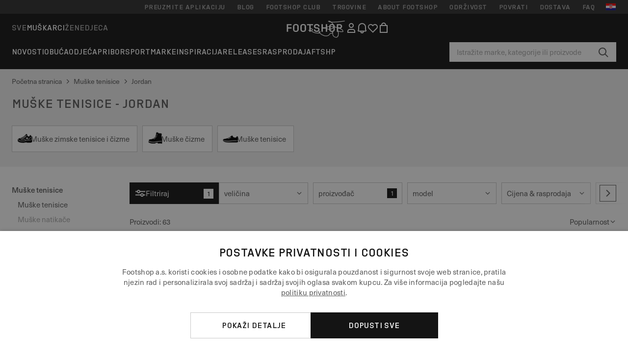

--- FILE ---
content_type: text/html; charset=UTF-8
request_url: https://www.footshop.hr/hr/5-muske-tenisice/marka-jordan
body_size: 65561
content:
<!DOCTYPE html>
<html lang="hr">
<head>
                
    
        <script>
            if ('serviceWorker' in navigator) {
                navigator.serviceWorker?.getRegistrations().then((registrations) => {
                    registrations.forEach((reg) => {
                        if (reg.active?.scriptURL?.includes('sw-fs.es6.js')) {
                            reg.unregister().then((success) => {
                                if (success) {
                                    window.location.reload();
                                }
                            });
                        }
                    });
                });
            }
        </script>
    

        
            <meta name="apple-itunes-app" content="app-id=1667088153">
    
        <meta charset="utf-8"/>
    <title>Muške tenisice - Jordan | Do 45 % popusta | Footshop</title>
    <meta name="viewport" id="fsViewport" content="width=device-width, initial-scale=1, maximum-scale=5"/>
            <meta name="description" content="Muške tenisice - Jordan uredno na jednom mjestu. ✅ Širok raspon proizvoda. ✅ na skladištu više od 25000 proizvoda ✅ Brza dostava. ✅Redovite ponude i popusti na Muške tenisice - Jordan. ✅ #"/>
            <meta name="apple-mobile-web-app-capable" content="yes"/>
                <meta name="robots" content="index,follow"/>
    
    <script>var dataLayer = dataLayer || [];(function () {if (typeof Intl !== 'undefined' && Intl.hasOwnProperty('PluralRules')) {return;}var url = 'https://polyfill.io/v3/polyfill.min.js?features=Intl.~locale.hr';var script = document.createElement('script');script.src = url;script.async = false;script.type = 'text/javascript';document.getElementsByTagName('head')[0].appendChild(script);})();window.dist_webpack_uri = "https://static.ftshp.digital/themes/default-bootstrap/dist/webpack/";</script>

            <link rel="preconnect" href="https://static.ftshp.digital" crossorigin>
<link rel="preconnect" href="https://use.typekit.net" crossorigin>
<link rel="preconnect" href="https://p.typekit.net" crossorigin>
    
        

    
            <link rel="preload" href="https://static.ftshp.digital/themes/default-bootstrap/fonts/foot-medium.woff2" as="font" type="font/woff2" crossorigin><style>@font-face {font-family: 'foot';src: url('https://static.ftshp.digital/themes/default-bootstrap/fonts/foot-medium.woff2') format('woff2'),url('https://static.ftshp.digital/themes/default-bootstrap/fonts/foot-medium.woff') format('woff');font-weight: 500;font-style: normal;font-display: fallback;}:root {--font-family-accent: 'foot', 'neue-haas-unica', -apple-system, BlinkMacSystemFont, "Segoe UI", "Roboto", "Oxygen", "Ubuntu", "Helvetica Neue", Arial, sans-serif;--font-family-base: 'neue-haas-unica', -apple-system, BlinkMacSystemFont, "Segoe UI", "Roboto", "Oxygen", "Ubuntu", "Helvetica Neue", Arial, sans-serif;}</style>
        
        <script>
            (function (d) {
                var config = {kitId: 'hnc4kin',scriptTimeout: 3000,async: true},h = d.documentElement,t = setTimeout(function () {h.className = h.className.replace(/\bwf-loading\b/g, '') + ' wf-inactive';}, config.scriptTimeout),tk = d.createElement("script"),f = false,s = d.getElementsByTagName("script")[0],a;
                h.className += " wf-loading";tk.src = 'https://use.typekit.net/' + config.kitId + '.js';tk.async = true;
                tk.onload = tk.onreadystatechange = function () {a = this.readyState;if (f || a && a !== 'complete' && a !== 'loaded') {return;}f = true;clearTimeout(t);try {Typekit.load(config);} catch (e) {}};
                s.parentNode.insertBefore(tk, s);
            })(document);
        </script>
    

            <script>(function (w, d) {var fallbackListener = true;w.addEventListener('DOMContentLoaded', bindCritCssFallback);w._fs_critCssLoad = function (link) {link.onload = null;link.rel = 'stylesheet';if (!fallbackListener) {return;}w.removeEventListener('DOMContentLoaded', bindCritCssFallback);fallbackListener = false;};function bindCritCssFallback() {d.querySelectorAll('[rel=preload][as=style][data-critical]').forEach(function (link) {w._fs_critCssLoad(link);});}})(window, document);</script><script type="application/ld+json">{"@context": "https://schema.org","@type": "WebSite","url": "https://www.footshop.hr/hr/","potentialAction": {"@type": "SearchAction","target": "https://www.footshop.hr/hr/search?search_query={search_query}","query-input": "required name=search_query"}}</script>



    
        

    
        

    
        

    
        

    
        

    
        

            <style>.Collapsible_body_3NBIi{transition:max-height .3s;overflow:hidden}.Icon_icon_1eZny{--iconSize:22px;display:block;flex-shrink:0;width:var(--iconSize);height:var(--iconSize)}.Icon_icon_1eZny svg{display:block;width:100%;height:100%;fill:currentColor}.Icon_icon_1eZny.Icon_small_2uT4t{--iconSize:14px}.Icon_icon_1eZny.Icon_medium_1usJe{--iconSize:28px}.Icon_icon_1eZny.Icon_large_rpIsM{--iconSize:50px}.Icon_icon_1eZny.Icon_inline_1wiwj{display:inline-block;vertical-align:bottom}.AccordionItem_wrapper_1PJWg.AccordionItem_default_zIqA3:last-of-type{border-bottom:1px solid #e6e6e6}.AccordionItem_body_1koDg{padding-bottom:20px}.AccordionItem_header_2d3LJ.AccordionItem_default_zIqA3{border-top:1px solid #e6e6e6}.AccordionItem_headerInner_3bNLI{--spacing:12px;display:flex;align-items:center;margin-left:calc(var(--spacing)*-1);margin-right:calc(var(--spacing)*-1);padding:15px var(--spacing);font-family:var(--font-family-accent);text-transform:var(--text-transform)}@media only screen and (min-width:769px){.AccordionItem_headerInner_3bNLI{--spacing:24px}}@media only screen and (min-width:991px){.AccordionItem_headerInner_3bNLI{--spacing:0}}.AccordionItem_headerLabel_3P8-d{flex:1}.AccordionItem_header_2d3LJ.AccordionItem_default_zIqA3 .AccordionItem_headerLabel_3P8-d{margin-right:12px;color:var(--color-typo-accent)}.AccordionItem_header_2d3LJ.AccordionItem_headerLineMiddle_2oLzG .AccordionItem_headerLabel_3P8-d{position:relative;display:flex;align-items:center;font-size:1.375rem;line-height:1.2727}@media only screen and (min-width:991px){.AccordionItem_header_2d3LJ.AccordionItem_headerLineMiddle_2oLzG .AccordionItem_headerLabel_3P8-d{font-size:1.5rem;line-height:1.25}}.AccordionItem_header_2d3LJ.AccordionItem_headerLineMiddle_2oLzG .AccordionItem_headerLabel_3P8-d:after{content:"";height:1px;width:100%;margin:0 30px;background-color:currentColor}.AccordionItem_headerIcon_1N9kb{flex:none;width:22px;height:22px;transition:transform .3s}.AccordionItem_headerIcon_1N9kb.AccordionItem_isExpanded_3rG7W{transform:rotate(180deg)}.AccordionItem_headerIcon_1N9kb svg{fill:currentColor}.Avatar_avatar_oiPSI{padding-top:10px}.Avatar_avatarMediaAlign_YPz5u{align-items:center}.Avatar_avatarImageWrapper_2blMU{display:flex;justify-content:center}.Avatar_avatarImage_3TVLE{width:32px;height:32px;border-radius:50%;object-fit:cover;aspect-ratio:1}.Avatar_username_pEXMr{margin:0;padding:0;font-family:var(--font-family-accent);font-weight:500;white-space:nowrap;overflow:hidden;text-overflow:ellipsis;max-width:200px}.Avatar_username_pEXMr.Avatar_usernameLight_3cPRt{color:#fff}.Avatar_username_pEXMr.Avatar_usernameDark_3jXem{color:var(--color-typo-accent)}.Heading_heading_1dtHt{margin:0;text-transform:var(--text-transform)}.Heading_heading_1dtHt.Heading_inherit_2pzfx{color:inherit}.Heading_heading_1dtHt.Heading_center_2suB5{text-align:center}.Heading_heading_1dtHt.Heading_right_1jsuG{text-align:right}.Heading_heading_1dtHt.Heading_margin_Zz8sK{margin-bottom:15px}.Heading_heading_1dtHt.Heading_marginSmall_3q2Hd{margin-bottom:10px}@media only screen and (min-width:769px){.Heading_withLinkWrapper_3jshm{display:flex;align-items:baseline;justify-content:space-between;gap:15px}}.Heading_withLinkWrapper_3jshm.Heading_margin_Zz8sK{margin-bottom:15px}button.Link_link_2imKr{-webkit-appearance:none;background:none;cursor:pointer;height:auto;padding:0;border:none}.Link_link_2imKr{color:var(--color-typo-accent);text-decoration:underline;font-family:var(--font-family-accent)}.Link_link_2imKr:hover{color:var(--color-typo-accent);text-decoration:none}.Link_link_2imKr.Link_simple_1wBgg{color:var(--color-typo-base);font-family:var(--font-family-base)}.Link_link_2imKr.Link_bold_1H4kf{font-weight:var(--font-weight-accent)}.Link_link_2imKr.Link_small_26ejO{font-size:.875rem;line-height:1.4286}.Link_link_2imKr.Link_uppercase_1pPXw{text-transform:var(--text-transform)}.Link_link_2imKr.Link_light_kK6Dj{color:#fff}.Link_link_2imKr.Link_gray_3vv-u{color:var(--color-typo-minor)}.Link_link_2imKr.Link_noUnderline_1GWwa{text-decoration:none}.Link_link_2imKr.Link_noUnderline_1GWwa:focus,.Link_link_2imKr.Link_noUnderline_1GWwa:hover{text-decoration:underline}.Link_link_2imKr.Link_hasHitArea_QYnZR{padding-top:4px;padding-bottom:4px}.Spinner_wrapper_yB8fX{font-size:0;line-height:0;overflow:hidden;text-align:center;vertical-align:middle}.Spinner_spinner_3opjr{animation:Spinner_rotate_1VLwi .5s linear infinite;vertical-align:middle}@keyframes Spinner_rotate_1VLwi{0%{transform:rotate(0deg)}to{transform:rotate(1turn)}}.Button_button_3Q-lF{--minHeight:50px;--minWidth:240px;--lineHeightPx:22px;-webkit-appearance:none;display:block;background:none;cursor:pointer;height:auto;margin:0;padding:0;border:0;outline:none;display:inline-flex;align-items:center;justify-content:center;min-width:var(--minWidth);min-height:var(--minHeight);padding:calc(var(--minHeight)/2 - var(--lineHeightPx)/2 - var(--border)) 15px;border:var(--border) solid;border-radius:var(--border-radius-base);font-family:var(--font-family-accent);font-size:.9375rem;line-height:1.4667;font-weight:var(--font-weight-accent);text-transform:var(--text-transform);transition:background-color .3s,border-color .3s}@media only screen and (min-width:991px){.Button_button_3Q-lF{--minHeight:40px}}a.Button_button_3Q-lF{text-decoration:none}.Button_button_3Q-lF:disabled{cursor:not-allowed}.Button_button_3Q-lF.Button_hasLeftIcon_TT0np:after,.Button_button_3Q-lF.Button_hasRightIcon_3EWu6:before,.Button_button_3Q-lF.Button_pseudoIcon_3UMXE{content:"";display:block;width:22px;height:22px}.Button_button_3Q-lF.Button_hasLeftIcon_TT0np:after{margin-left:8px}.Button_button_3Q-lF.Button_hasRightIcon_3EWu6:before{margin-right:8px}.Button_button_3Q-lF.Button_spaceBetween_3-uAP{justify-content:space-between}.Button_icon_TdZ70{pointer-events:none}.Button_icon_TdZ70 svg{display:block;width:22px;height:22px;fill:currentColor}.Button_icon_TdZ70.Button_leftIcon_1MabP{margin-right:8px}.Button_icon_TdZ70.Button_rightIcon_1xSXp{margin-left:8px}.Button_customContentWrapper_1A8eE{flex:1}.ButtonBar_buttonBar_E7Ffs{display:flex;gap:10px}.ButtonBar_buttonBar_E7Ffs.ButtonBar_columnCenter_1eI3I,.ButtonBar_buttonBar_E7Ffs.ButtonBar_columnFullWidth_xZDYs{flex-direction:column}.ButtonBar_buttonBar_E7Ffs.ButtonBar_columnFullWidth_xZDYs{width:100%}.ButtonBar_buttonBar_E7Ffs.ButtonBar_columnFullWidth_xZDYs button{min-width:auto}.ButtonBar_buttonBar_E7Ffs.ButtonBar_columnCenter_1eI3I{align-items:center}.ButtonBar_buttonBar_E7Ffs.ButtonBar_rowLeft_eQoMp,.ButtonBar_buttonBar_E7Ffs.ButtonBar_rowRight_dYnFg,.ButtonBar_buttonBar_E7Ffs.ButtonBar_rowSpaceBetween_2aeQt{flex-direction:row}.ButtonBar_buttonBar_E7Ffs.ButtonBar_rowRight_dYnFg{justify-content:flex-end}.ButtonBar_buttonBar_E7Ffs.ButtonBar_rowSpaceBetween_2aeQt{justify-content:space-between}.ButtonBar_buttonBar_E7Ffs.ButtonBar_rowStretch_Snv3z{flex-direction:row}.ButtonBar_buttonBar_E7Ffs.ButtonBar_rowStretch_Snv3z>:first-child{flex:auto}.ButtonBar_buttonBar_E7Ffs.ButtonBar_rowStretch_Snv3z>*+*{margin-left:2px}.ButtonBar_buttonBar_E7Ffs.ButtonBar_reverse_1MTMO.ButtonBar_rowLeft_eQoMp,.ButtonBar_buttonBar_E7Ffs.ButtonBar_reverse_1MTMO.ButtonBar_rowRight_dYnFg,.ButtonBar_buttonBar_E7Ffs.ButtonBar_reverse_1MTMO.ButtonBar_rowSpaceBetween_2aeQt{flex-direction:row-reverse}.ButtonBar_buttonBar_E7Ffs.ButtonBar_reverse_1MTMO.ButtonBar_columnCenter_1eI3I,.ButtonBar_buttonBar_E7Ffs.ButtonBar_reverse_1MTMO.ButtonBar_columnFullWidth_xZDYs{flex-direction:column-reverse}.IconButton_iconButton_1E_1G{--iconBtnSize:46px;-webkit-appearance:none;display:block;background:none;cursor:pointer;height:auto;margin:0;padding:0;border:0;outline:none;display:inline-flex;align-items:center;justify-content:center;width:var(--iconBtnSize);height:var(--iconBtnSize);border-radius:50%;color:inherit;transition-duration:.3s;transition-property:background-color,color}.ControlButton_control_1Dkdq{--minHeight:0;--minWidth:0;--border:1px;--vertical-padding:15px;--horizontal-padding:10px;padding:var(--vertical-padding) var(--horizontal-padding);border-color:#c8c8c8;background-color:#fff;font-family:var(--font-family-base);text-transform:none;font-weight:400;color:var(--color-typo-base)}.ControlButton_control_1Dkdq.ControlButton_large_1_j4o{--vertical-padding:15px;--horizontal-padding:15px}.ControlButton_control_1Dkdq.ControlButton_base_1uzSY{--vertical-padding:10px;min-width:44px}.ControlButton_control_1Dkdq.ControlButton_small_1AIno{--vertical-padding:5px;--horizontal-padding:10px;font-size:.8125rem;line-height:1.5385}.ControlButton_control_1Dkdq:focus,.ControlButton_control_1Dkdq:hover{border-color:#141414;color:var(--color-typo-accent)}.ControlButton_control_1Dkdq.ControlButton_selected_1Dx_V{position:relative;color:var(--color-typo-accent);font-weight:var(--font-weight-accent)}.ControlButton_control_1Dkdq.ControlButton_selected_1Dx_V:after{content:"";position:absolute;inset:calc(var(--border)*-1);border:2px solid var(--color-typo-accent);pointer-events:none}.ControlButton_control_1Dkdq.ControlButton_cta_1DsIF{background-color:var(--color-typo-accent);border-color:var(--color-typo-accent);color:#fff}.ControlButton_control_1Dkdq.ControlButton_cta_1DsIF:focus,.ControlButton_control_1Dkdq.ControlButton_cta_1DsIF:hover{background-color:var(--color-typo-base)}.Dropdown_dropdown_1ANMw{margin:0 auto 15px;max-width:320px;position:relative;text-align:left;z-index:1}.Dropdown_dropdown_1ANMw.Dropdown_fullWidth_1OfGF{max-width:none;width:100%}.Dropdown_dropdown_1ANMw .Dropdown_activeItem_1ZBub{background-color:#fff;display:block;line-height:42px;margin-bottom:0;padding:0 30px 0 15px;position:relative;cursor:pointer;font-size:16px;border-radius:var(--border-radius-base)}.Dropdown_dropdown_1ANMw .Dropdown_activeItem_1ZBub .Dropdown_arrowDown_2l9BW{position:absolute;right:10px;top:50%;transform:translateY(-50%) rotate(0deg);transition:all .5s;fill:#141414}.Dropdown_content_2WUT0.Dropdown_outlined_rwYtW .Dropdown_activeItem_1ZBub,.Dropdown_content_2WUT0.Dropdown_outlined_rwYtW .Dropdown_dropdownContent_mrld7{border:1px solid #c8c8c8;transition:border-color .3s}.Dropdown_content_2WUT0.Dropdown_outlined_rwYtW .Dropdown_activeItem_1ZBub{line-height:50px;overflow:hidden;text-overflow:ellipsis;white-space:nowrap}.Dropdown_content_2WUT0.Dropdown_outlined_rwYtW .Dropdown_activeItem_1ZBub .Dropdown_arrowDown_2l9BW{fill:var(--color-typo-accent)}@media only screen and (min-width:991px){.Dropdown_content_2WUT0.Dropdown_outlined_rwYtW .Dropdown_activeItem_1ZBub,.Dropdown_content_2WUT0.Dropdown_outlined_rwYtW .Dropdown_item_3p7pi{line-height:40px}}.Checkbox_checkbox_aOsMM label{display:flex;cursor:pointer}.Checkbox_checkbox_aOsMM input{display:none}.Checkbox_tick_3rzHE{flex:none;display:flex;align-items:center;justify-content:center;width:20px;height:20px;margin:1px;border:1px solid #c8c8c8;transition:background-color .3s,border .3s}input:checked+.Checkbox_tick_3rzHE,label:hover .Checkbox_tick_3rzHE{border-color:var(--color-typo-accent)}input:checked+.Checkbox_tick_3rzHE{background-color:var(--color-typo-accent)}input:disabled+.Checkbox_tick_3rzHE{background-color:#f2f2f2;border-color:#e6e6e6}.Checkbox_tick_3rzHE.Checkbox_radio_3Qaxa{border-radius:50%}input:checked+.Checkbox_tick_3rzHE.Checkbox_radio_3Qaxa{background-color:#fff;border-width:7px}.Checkbox_tick_3rzHE.Checkbox_error_17vNJ{border-color:#e00600}input:checked+.Checkbox_tick_3rzHE .Checkbox_icon_1D0N8{display:block;width:12px;height:6px;margin-top:-3px;border-left:2px solid #fff;border-bottom:2px solid #fff;border-right-color:#fff;border-top-color:#fff;transform:rotate(-45deg)}.Checkbox_label_25oCH{flex:1;margin-left:10px;line-height:22px;color:var(--color-typo-base)}.Background_wrapper_2ddIy{animation-duration:1.5s;animation-fill-mode:forwards;animation-iteration-count:infinite;animation-name:Background_placeholderShimmer_3wPa7;animation-timing-function:linear;background:#f8f8f8;background-image:linear-gradient(90deg,#f8f8f8 0,#edeef1 20%,#f8f8f8 40%,#f8f8f8);background-repeat:no-repeat;background-size:800px 100%;bottom:0;left:0;position:absolute;right:0;top:0}.Background_wrapper_2ddIy.Background_dark_1RNei{background-color:#141414;background-image:linear-gradient(90deg,#141414 0,#141414 20%,#141414 40%,#141414)}@keyframes Background_placeholderShimmer_3wPa7{0%{background-position:-1000px 0}to{background-position:1000px 0}}.Line_wrapper_2lYI6{position:relative}.Line_wrapper_2lYI6+.Line_wrapper_2lYI6{margin-top:5px}@media only screen and (min-width:769px){.Line_wrapper_2lYI6+.Line_wrapper_2lYI6{margin-top:10px}}.TallCard_anchor_3c_dP{display:block;text-decoration:none}.TallCard_anchor_3c_dP:hover{text-decoration:underline}.TallCard_anchor_3c_dP:hover.TallCard_light_1eAAe{color:#fff}.TallCard_anchor_3c_dP:hover.TallCard_dark_2P4As{color:#000}.TallCard_image_1yHkh{display:block;width:100%;object-fit:cover;aspect-ratio:3/4;border-radius:var(--border-radius-base)}.HorizontalList_wrapper_35ZDh{position:relative;width:100%;overflow:hidden}.HorizontalList_wrapper_35ZDh.HorizontalList_gradient_1niv1:after,.HorizontalList_wrapper_35ZDh.HorizontalList_gradient_1niv1:before{content:"";position:absolute;top:0;z-index:1;width:100px;height:100%;opacity:0;pointer-events:none}.HorizontalList_wrapper_35ZDh.HorizontalList_gradient_1niv1:before{left:0;background-image:linear-gradient(270deg,transparent,var(--gradient-color,#fff))}.HorizontalList_wrapper_35ZDh.HorizontalList_gradient_1niv1:after{right:0;background-image:linear-gradient(90deg,transparent,var(--gradient-color,#fff))}.HorizontalList_wrapper_35ZDh.HorizontalList_isLeftGradientVisible_2zox9:before,.HorizontalList_wrapper_35ZDh.HorizontalList_isRightGradientVisible_29E-H:after{opacity:1}.HorizontalList_grid_2OjuH{display:grid;grid-auto-flow:column;grid-auto-columns:var(--itemWidth);width:100%;padding-left:12px;padding-right:12px;pointer-events:all;overflow-x:auto;-ms-overflow-style:none;scrollbar-width:none}@media only screen and (min-width:769px){.HorizontalList_grid_2OjuH{padding-left:24px;padding-right:24px}}@media only screen and (min-width:1701px){.HorizontalList_grid_2OjuH:not(.HorizontalList_sideSpaceForce_16BuC){padding-left:0;padding-right:0}}.HorizontalList_grid_2OjuH::-webkit-scrollbar{display:none}.HorizontalList_grid_2OjuH.HorizontalList_oneInView_1Bl96{--itemWidth:62%}@media only screen and (min-width:561px){.HorizontalList_grid_2OjuH.HorizontalList_oneInView_1Bl96{--itemWidth:65%}}.HorizontalList_grid_2OjuH.HorizontalList_twoInView_FNTEJ{--itemWidth:45%}@media only screen and (min-width:561px){.HorizontalList_grid_2OjuH.HorizontalList_twoInView_FNTEJ{--itemWidth:47.5%}}.HorizontalList_grid_2OjuH.HorizontalList_threeInView_2GyHt{--itemWidth:28%}.HorizontalList_grid_2OjuH.HorizontalList_fourInView_3FMrD{--itemWidth:22%}.HorizontalList_grid_2OjuH.HorizontalList_fiveInView_2Waah{--itemWidth:18%}.HorizontalList_grid_2OjuH.HorizontalList_eightInView_2HRMQ{--itemWidth:11%}.HorizontalList_grid_2OjuH.HorizontalList_auto_1Ednj{--itemWidth:max-content;scrollbar-width:none}.HorizontalList_grid_2OjuH.HorizontalList_auto_1Ednj::-webkit-scrollbar{display:none}.HorizontalList_grid_2OjuH.HorizontalList_withoutGap_2q6Nv{gap:10px}.HorizontalList_grid_2OjuH.HorizontalList_withoutLeftSideSpace_2eSFh{padding-left:0}.HorizontalList_arrow_mu2K6{position:absolute;top:50%;z-index:2;padding:5px;border-radius:var(--border-radius-base);border:1px solid var(--color-typo-base);background-color:#fff;color:var(--color-typo-base);transform:translateY(-50%);transition:color .3s,border-color .3s}.HorizontalList_arrow_mu2K6.HorizontalList_prev_3kB28{left:12px}@media only screen and (min-width:561px){.HorizontalList_arrow_mu2K6.HorizontalList_prev_3kB28{left:24px}}@media only screen and (min-width:1701px){.HorizontalList_arrow_mu2K6.HorizontalList_prev_3kB28{left:0}}.HorizontalList_arrow_mu2K6.HorizontalList_next_nwzEY{right:12px}@media only screen and (min-width:561px){.HorizontalList_arrow_mu2K6.HorizontalList_next_nwzEY{right:24px}}@media only screen and (min-width:1701px){.HorizontalList_arrow_mu2K6.HorizontalList_next_nwzEY{right:0}}.HorizontalList_arrow_mu2K6:hover{border-color:var(--color-typo-accent);color:var(--color-typo-accent)}.BaseContainer_wrapper_a2vvb{padding-left:12px;padding-right:12px}@media only screen and (min-width:769px){.BaseContainer_wrapper_a2vvb{padding-left:24px;padding-right:24px}}@media only screen and (min-width:1701px){.BaseContainer_wrapper_a2vvb{padding-left:0;padding-right:0}}.Box_wrapper_1IRhW{position:relative}.Box_container_2x5Rx,.Box_content_CAuvl,.Box_image_3ImFu{position:absolute;top:0;bottom:0;left:0;right:0;overflow:hidden}.Box_image_3ImFu{width:100%;height:100%;object-fit:cover;background-color:#f8f8f8}.FullSizeContainer_wrapper_YAFac{width:100%;height:100%;left:0;position:absolute;top:0}.PageContainer_fullWrapper_1mC_U{display:flow-root;width:100%;background-color:var(--backgroundColor)}.PageContainer_wrapper_Isqhi{max-width:1700px;margin-left:auto;margin-right:auto}.Section_wrapper_1PAlW{margin-top:40px;margin-bottom:40px}@media only screen and (min-width:769px){.Section_wrapper_1PAlW{margin-top:60px;margin-bottom:60px}}@media only screen and (min-width:769px){.Section_wrapper_1PAlW.Section_large_dfJjE{margin-top:80px;margin-bottom:80px}}.Section_wrapper_1PAlW.Section_wide_2UCa-{width:100%}.Section_wrapper_1PAlW.Section_disableSpacingTop_3FsL6{margin-top:0}.StripeContainer_wrapper_3QIBY>*{display:block}.StripeContainer_wrapper_3QIBY>*+*{margin-top:10px}@media only screen and (min-width:769px){.StripeContainer_wrapper_3QIBY{display:flex;flex-flow:row nowrap;justify-content:space-between;gap:15px}.StripeContainer_wrapper_3QIBY>*{flex:.5}.StripeContainer_wrapper_3QIBY>*+*{margin-top:0}}.TextContainer_wrapper_1LGnR{max-width:100ch}.BoxRatio_wrapper_1HVuG{position:relative;padding-top:100%}@media only screen and (min-width:769px){.BoxRatio_wrapper_1HVuG{padding-top:75%}}.BoxSquare_wrapper_3KWQm{position:relative;padding-top:100%}.Product_info_2BgOv{padding:10px 0}.ProductCarousel_item_1ww_8{padding:8px}.ProductCarousel_wrapper_2PAka{margin:auto;max-width:1320px}.ProductList_item_21-w4{display:inline-block;min-width:155px;padding:4px;white-space:normal;width:48%}.ProductList_bulky_20FnV .ProductList_item_21-w4{min-width:275px;width:80%}.ProductList_swipeMix_h_ISA .ProductList_item_21-w4{min-width:79%}.ProductList_medium_1_MZO .ProductList_item_21-w4{min-width:auto;width:33.33%}@media only screen and (min-width:769px){.ProductList_item_21-w4{width:25%}.ProductList_bulky_20FnV .ProductList_item_21-w4{width:40%}.ProductList_medium_1_MZO .ProductList_item_21-w4{width:33.33%}.ProductList_swipeMix_h_ISA .ProductList_item_21-w4{padding:8px;min-width:0;width:100%}}.ProductList_wrapper_3iPwh{margin:auto;max-width:1320px;padding:0 15px;overflow-x:auto;overflow-y:hidden;white-space:nowrap;-webkit-overflow-scrolling:touch}.ProductList_swipeMix_h_ISA{display:flex;flex:1;padding:0;max-width:none}.FilterBar_mobileFilters_2J4Ei{padding:24px 0 20px}.FilterBar_mobileFilters_2J4Ei:after{clear:both;content:"";display:table}.FilterBar_mobileFilters_2J4Ei .FilterBar_buttonPlaceholder_x4F1P{height:50px;width:100%}.FilterBar_mobileFilters_2J4Ei .FilterBar_button_82R9M{background-color:#fff;color:var(--color-typo-accent);border:2px solid var(--color-typo-accent);display:block;padding:12px 60px 12px 15px;position:relative;text-transform:uppercase;z-index:1;font-family:var(--font-family-accent)}.FilterBar_mobileFilters_2J4Ei .FilterBar_button_82R9M .FilterBar_count_JxDqb{background-color:var(--color-typo-accent);color:#fff;display:inline-block;position:absolute;right:40px;text-align:center;top:50%;transform:translateY(-50%);width:22px}.FilterBar_mobileFilters_2J4Ei .FilterBar_button_82R9M svg{position:absolute;right:10px;top:13px;width:24px;height:24px;fill:var(--color-typo-accent)}.FilterBar_mobileFilters_2J4Ei .FilterBar_button_82R9M.FilterBar_pinned_2KPgS{position:fixed;top:45px;left:0;right:0;z-index:4;animation:FilterBar_fadeIn_1nBrx .3s}.FilterBar_mobileFilters_2J4Ei .FilterBar_sorting_3khWI{margin:10px 0 0;max-width:none}@media only screen and (min-width:769px){.FilterBar_mobileFilters_2J4Ei{padding:30px 8px 22px}.FilterBar_mobileFilters_2J4Ei .FilterBar_sorting_3khWI{margin-top:0;margin-left:15px}}.FilterBar_pinnedButton_3b7C4{position:fixed;top:50px;left:0;right:0;z-index:4;background-color:#fff;animation:FilterBar_fadeIn_1nBrx .3s}.FilterBar_buttonInner_1Dl-I{display:flex;align-items:center}.FilterBar_productsCount_pl6Dl{font-family:var(--font-family-base);font-weight:400;color:#aaa;padding-left:10px}.FilterBar_filtersCount_MsAYe{flex:none;display:block;min-width:22px;margin-left:auto;background-color:#fff;color:var(--color-typo-accent);margin-right:10px}.FilterBar_pinnedButton_3b7C4 .FilterBar_filtersCount_MsAYe{background-color:var(--color-typo-accent);color:#fff}.ChatWithUs_wrapper_2DWFG{position:fixed;bottom:18px;right:18px;z-index:1080}.ChatWithUs_button_2QI2w{display:flex;align-items:center;justify-content:center;width:60px;height:60px;border:0;border-radius:50%;background-color:var(--color-chatbot-bg);cursor:pointer}@media only screen and (min-width:769px){.ChatWithUs_button_2QI2w{z-index:18}}.h0,.h1,.h2,.h3,.h4,.h5,.h6,h1,h2,h3,h4,h5,h6{font-family:var(--font-family-accent);font-weight:var(--font-weight-accent);color:var(--color-typo-accent)}.h0{font-size:2rem;line-height:1.25}@media only screen and (min-width:991px){.h0{font-size:2.625rem;line-height:1.1905}}.h1,h1{font-size:1.75rem;line-height:1.2143}@media only screen and (min-width:991px){.h1,h1{font-size:2rem;line-height:1.25}}.h2,h2{font-size:1.375rem;line-height:1.2727}@media only screen and (min-width:991px){.h2,h2{font-size:1.5rem;line-height:1.25}}.h3,h3{font-size:1.25rem;line-height:1.3}.h4,h4{font-size:1.125rem;line-height:1.3333}.h5,.h6,h5,h6{font-size:.9375rem;line-height:1.4667}a{color:var(--color-typo-base);text-decoration:underline;transition:color .3s}a:hover{text-decoration:none}p{margin-bottom:15px}b,strong{font-weight:var(--font-weight-accent)}.fs-p-r{position:relative}.fs-mt-xsmall{margin-top:5px}.fs-mt-small{margin-top:10px}.fs-mt-base{margin-top:15px}.fs-mt-large{margin-top:30px}.fs-mb-base{margin-bottom:15px}.fs-mb-large{margin-bottom:30px}.fs-ta-center{text-align:center}._vihi{position:absolute;top:-9999px;left:-9999px;bottom:auto;right:auto;height:0;width:0;visibility:hidden}body,html{min-height:100%}body{margin:0;padding-top:45px;background-color:var(--color-layout-bg);font-family:var(--font-family-base);font-size:.9375rem;line-height:1.4667;color:var(--color-typo-base);overflow-x:hidden}body *{box-sizing:border-box}@media only screen and (min-width:991px){body,body[class]{padding-top:0}}body.lang_el *{text-transform:none!important}img{max-width:100%}.grecaptcha-badge{visibility:hidden}.is-ios *{cursor:pointer}.wrapper,.wrapper--bigger{clear:both;display:block;margin:0 auto;max-width:950px;padding-left:15px;padding-right:15px}.wrapper--bigger:after,.wrapper:after{clear:both;content:"";display:table}@media only screen and (min-width:769px){.wrapper,.wrapper--bigger{padding-left:0;padding-right:0}}.wrapper--bigger{max-width:1320px}button,input,select,textarea{background:#fff;border:none;color:var(--color-typo-base);font-family:var(--font-family-base);font-size:.9375rem;line-height:1.4667;outline:none;padding:5px 1em;transition:border-color .3s,box-shadow .3s;-webkit-appearance:none}button{cursor:pointer}input[disabled]{color:#d0d0d0;cursor:default}input,select{height:32px}table{border-collapse:collapse;display:block;height:100%;overflow-x:auto;width:100%}table td,table th{padding:10px}table.bordered td,table.bordered th{border:1px solid #aaa}table.dark .price{font-size:1em;font-weight:400}table.dark thead th{background-color:#5a5a5a;color:#fff;font-size:14px;padding:15px 10px;text-transform:uppercase}table.dark tbody td{background-color:#f2f2f2;padding:20px 5px}table.gray tfoot td{background-color:initial}table.gray tfoot tr{border-color:transparent}table.gray thead th{color:#aaa;font-size:14px;padding-bottom:10px;text-transform:uppercase}table.gray td{background-color:#f2f2f2}table.ordered-products .price,table.ordered-products tfoot{text-align:right!important}table.thin td{padding:5px}table.vertical-slim td{padding:1px 7px}@media only screen and (min-width:769px){table{display:table}table.dark td{border:none!important}table.gray tr{border-bottom:10px solid #fff}}table .responsive-table{width:100%;overflow-x:auto;margin-bottom:2em}table .responsive-table table{margin-bottom:0}.appear100-enter{max-height:0}.appear100-enter-active{max-height:100px;transition:all .7s linear}.appear100-exit{max-height:100px}.appear100-exit-active{max-height:0;transition:all .7s cubic-bezier(0,0,0,1)}.fade-enter{opacity:.01}.fade-enter-active{opacity:1;transition:.5s}.fade-exit{opacity:1}.fade-exit-active{opacity:.01;transition:.5s}.fastFade-enter{opacity:.01}.fastFade-enter-active{opacity:1;transition:.15s}.fastFade-exit{opacity:1}.fastFade-exit-active{opacity:.01;transition:.15s}.mediumFade-enter{opacity:.01}.mediumFade-enter-active{opacity:1;transition:.3s}.mediumFade-exit{opacity:1}.mediumFade-exit-active{opacity:.01;transition:.3s}.slideLeft-enter{transform:translateX(-100%)}.slideLeft-enter-active{transform:translateX(0);transition:.3s}.slideLeft-exit{transform:translateX(0)}.slideLeft-exit-active{transform:translateX(-100%);transition:.3s}.slideRight-enter{transform:translateX(100%)}.slideRight-enter-active{transform:translateX(0);transition:.3s}.slideRight-exit{transform:translateX(0)}.slideRight-exit-active{transform:translateX(100%);transition:.3s}.slideDown{will-change:transform}.slideDown-enter{transform:translateY(100%)}.slideDown-enter-active{transform:translateY(0);transition:.3s ease-out}.slideDown-exit{transform:translateY(0)}.slideDown-exit-active{transform:translateY(100%);transition:.3s ease-out}.Root_wrapper_3d4VU{padding-top:59px}@media only screen and (min-width:991px){.Root_wrapper_3d4VU{padding-top:0}}.FtshpLogo_logo_4u055{position:relative;display:inline-block;height:50px;overflow:hidden;color:currentColor}.FtshpLogo_logo_4u055 svg{fill:currentColor;padding:0;width:130px;height:50px;vertical-align:top}@media only screen and (max-width:390px){.FtshpLogo_logo_4u055 svg{width:100px}}@media only screen and (max-width:359px){.FtshpLogo_logo_4u055 svg{width:60px}}.FtshpLogo_logo_4u055 svg+svg{position:absolute;top:0;left:0}.QnsLogo_logo_2P5W2{display:flex;align-items:center;justify-content:center;height:50px;color:#0e5542}.QnsLogo_logo_2P5W2 svg{display:block;width:auto;height:24px;fill:currentColor}.CartIcon_cartIcon_2sCfU{position:relative;background:none;padding:0;margin:0;-webkit-appearance:none}.CartIcon_cartIcon_2sCfU svg{fill:currentColor}.UserIcon_userIcon_2Gddg{position:relative}.UserIcon_userIcon_2Gddg>a,.UserIcon_userIcon_2Gddg>button{color:currentColor}.UserIcon_userIcon_2Gddg svg{display:block;fill:currentColor;transition:fill .3s}.UserIcon_iconButton_jdGd4{-webkit-appearance:none;display:block;background:none;cursor:pointer;height:auto;margin:0;padding:0;border:0;outline:none}.UserIcon_userMenu_1Rrn7{position:absolute;top:100%;right:-162px;z-index:1;padding-top:18px;opacity:0;transform:scale(0);transform-origin:calc(100% - 162px) 10px}.UserIcon_userIcon_2Gddg:focus-within .UserIcon_userMenu_1Rrn7,.UserIcon_userIcon_2Gddg:hover .UserIcon_userMenu_1Rrn7{opacity:1;transform:scale(1)}.TopMenu_topLinks_3zLeY{list-style:none;margin:0;padding:0}.TopMenu_topLinks_3zLeY>li{display:inline-block;padding:0;position:relative}.TopMenu_topLinks_3zLeY>li>a,.TopMenu_topLinks_3zLeY>li>span{display:inline-block;padding:4px 12px;font-family:var(--font-family-accent);font-size:.8125rem;line-height:1.5385;text-decoration:none;letter-spacing:.5px;text-transform:var(--text-transform);color:var(--color-header-topbar-text)}.TopMenu_topLinks_3zLeY>li>a:hover{text-decoration:underline}.TopMenu_topLinks_3zLeY>li ul{display:none}.TopMenu_topLinks_3zLeY>li:hover ul{background:#fff;border:1px solid #c8c8c8;display:block;position:absolute;top:100%;left:-5px;z-index:2;margin:0;padding:0;width:250px}.TopMenu_topLinks_3zLeY>li:hover ul li{padding:0;display:block}.TopMenu_topLinks_3zLeY>li:hover ul li a{display:block;padding:9px 14px;white-space:nowrap;width:100%;text-decoration:none;color:var(--color-typo-base)}.TopMenu_topLinks_3zLeY>li:hover ul li a:hover{background-color:#f2f2f2}.CustomerListsIcon_wishIcon_qLX0a{position:relative;display:block;background:none;padding:0;margin:0;-webkit-appearance:none;cursor:pointer}.CustomerListsIcon_wishIcon_qLX0a svg{fill:currentColor}.NotificationsIcon_notificationsIcon_14Rrw{position:relative;background:none;padding:0;margin:0;-webkit-appearance:none;cursor:pointer;height:auto}.NotificationsIcon_notificationsIcon_14Rrw svg{fill:currentColor}.NotificationsArea_wrapper_3PviC{-webkit-overflow-scrolling:touch;background-color:#fff;overflow:hidden;position:fixed;width:100vw;height:100vh;bottom:0;left:0;top:0;z-index:1500}@media only screen and (min-width:769px){.NotificationsArea_wrapper_3PviC{position:absolute;top:100%;right:0;left:auto;bottom:auto;width:370px;height:auto;border:1px solid #c8c8c8}}.MainItem_mainItem_14OoY>a{position:relative;display:block;padding-top:9px;padding-bottom:9px;font-family:var(--font-family-accent);text-transform:var(--text-transform);text-decoration:none;color:currentColor}.MainItem_mainItem_14OoY.MainItem_open_1FxN4,.MainItem_mainItem_14OoY:hover{color:var(--color-header-accent)}.MainItem_mainItem_14OoY.MainItem_open_1FxN4>a:after,.MainItem_mainItem_14OoY:hover>a:after{content:"";position:absolute;inset:auto 0 5px 0;height:2px;background-color:var(--color-header-underline)}.MainItem_child_2v48z{position:absolute;top:100%;left:0;right:0;display:none;border-bottom:1px solid #e6e6e6;background:#fff}.MainItem_open_1FxN4 .MainItem_child_2v48z{display:block}.MainItem_childInner_12fhL{display:flex;justify-content:flex-start;padding:15px 0}.SearchIcon_icon_IyGIr{position:relative;background:none;padding:0;margin:0;cursor:pointer;height:auto;outline:revert}.SearchIcon_icon_IyGIr svg{fill:currentColor}.SuggestionsInput_close_21T9G{cursor:pointer;padding:10px 0 10px 5px;position:absolute;right:48px;top:0;height:40px}.SuggestionsInput_close_21T9G svg{width:22px;height:22px;border-right:1px solid #e6e6e6;box-sizing:initial;fill:currentColor;padding-right:3px}.SuggestionsInput_container_282EN{position:relative;padding-left:0;padding-right:45px;background:#fff;border:var(--border-base);border-radius:var(--border-radius-base);color:var(--color-typo-base)}.SuggestionsInput_container_282EN.SuggestionsInput_focused_1uPNA{padding-right:85px}.SuggestionsInput_input_2-pWv{background:#fff;border:none;border-radius:var(--border-radius-base);color:var(--color-typo-base);font-size:.9375rem;line-height:1.4667;height:40px;margin:0;padding:9px 0 9px 15px;width:100%}.SuggestionsInput_input_2-pWv::-webkit-input-placeholder{color:#aaa}.SuggestionsInput_input_2-pWv:-moz-placeholder,.SuggestionsInput_input_2-pWv::-moz-placeholder{color:#aaa}.SuggestionsInput_input_2-pWv:-ms-input-placeholder{color:#aaa}.DesktopSearch_close_35dTw{position:absolute;top:10px;right:10px;display:inline-block;background-color:initial}.DesktopSearch_close_35dTw svg{fill:#aaa;width:25px;height:25px}.DesktopSearch_container_3tN4k{display:block;opacity:1;transition:opacity .3s}.DesktopSearch_container_3tN4k.DesktopSearch_isHidden_kNe2X{opacity:0;pointer-events:none}.DesktopSearch_container_3tN4k.DesktopSearch_isInvisible_2ehuJ{display:none}@media(max-width:1200px){.DesktopSearch_container_3tN4k.DesktopSearch_hideUntilUltranavSearchBreakpoint_2A2gz{display:none}}.DesktopSearch_iconContainer_261ad{background:none;position:absolute;right:0;top:0;padding:10px 15px 10px 10px;height:40px}.DesktopSearch_iconContainer_261ad svg{width:22px;height:22px;fill:var(--color-typo-base)}.DesktopSearch_results_2y82W{display:flex;flex-direction:column;left:0;position:absolute;top:100%;right:0;height:calc(100vh - 135px)}.DesktopSearch_resultsInner_1syxA{background-color:#fff;border-radius:var(--border-radius-base);box-shadow:0 6px 6px rgba(0,0,0,.1);border:1px solid #e6e6e6}.DesktopSearch_wrapper_H5SZ8{position:relative}.Ultranav_shadeSearch_OCw_V{z-index:1180!important}.Ultranav_shadeTopBar_3GmjJ{z-index:1220!important}.Ultranav_shadeCart_34v2Q{z-index:1300!important}.Ultranav_wrapper_LbsCX{color:var(--color-header-text)}.Ultranav_mainBar_2czAC{position:relative;z-index:1200}.Ultranav_topBar_1pwvG{position:relative;z-index:1240}.Ultranav_top_26znE{position:relative;display:flex;justify-content:flex-end}.Ultranav_top_26znE .Ultranav_shopSwitcher_1xulC{margin-left:10px}.Ultranav_top_26znE .Ultranav_shopSwitcher_1xulC button{width:22px;height:100%}.Ultranav_main_2USx_{position:relative;display:flex;justify-content:space-between;align-items:center;padding-top:4px;padding-bottom:4px}.Ultranav_main_2USx_ .Ultranav_genders_3ZDDX,.Ultranav_main_2USx_ .Ultranav_icons_3cRah{flex:1}.Ultranav_main_2USx_ .Ultranav_genders_3ZDDX ul{display:flex;align-items:center;gap:20px;list-style:none;margin:0;padding:0}.Ultranav_main_2USx_ .Ultranav_genders_3ZDDX ul li>a{position:relative;display:block;padding-top:9px;padding-bottom:9px;font-family:var(--font-family-accent);font-size:.9375rem;line-height:1.4667;color:var(--color-header-accent);text-transform:var(--text-transform);text-decoration:none}.Ultranav_main_2USx_ .Ultranav_genders_3ZDDX ul li>a:not(.Ultranav_active_2T7Re){color:var(--color-header-topbar-text)}.Ultranav_main_2USx_ .Ultranav_genders_3ZDDX ul li>a:not(.Ultranav_active_2T7Re):hover{color:var(--color-header-accent)}.Ultranav_main_2USx_ .Ultranav_genders_3ZDDX ul li>a.Ultranav_active_2T7Re:after{content:"";position:absolute;inset:auto 0 5px 0;height:2px;background-color:var(--color-header-underline)}.Ultranav_main_2USx_ .Ultranav_icons_3cRah{display:flex;align-items:center;justify-content:end;gap:20px}.Ultranav_main_2USx_ .Ultranav_icons_3cRah>*{color:currentColor}.Ultranav_navigation_2zqmZ{display:flex;justify-content:space-between;gap:20px;margin-bottom:15px}.Ultranav_navigation_2zqmZ .Ultranav_mainItems_19ZSO{display:flex;align-items:center;gap:20px;margin:0;padding:0;list-style:none}.Ultranav_navigation_2zqmZ .Ultranav_search_2cSG3{flex:1;max-width:340px}.Ultranav_navigation_2zqmZ.Ultranav_searchOpened_3pFd5 .Ultranav_mainItems_19ZSO{display:none}.Ultranav_navigation_2zqmZ.Ultranav_searchOpened_3pFd5 .Ultranav_search_2cSG3{width:100%;max-width:none}.Ultranav_navigation_2zqmZ.Ultranav_searchOpened_3pFd5 .Ultranav_search_2cSG3>form{max-width:700px;margin:0 auto}.MobileMainItem_main_1TKRc{position:relative;background-color:#fff}.MobileMainItem_main_1TKRc>a{align-items:center;border-top:1px solid #e6e6e6;color:var(--color-typo-accent);display:flex;justify-content:space-between;font-size:.9375rem;line-height:1.4667;font-family:var(--font-family-accent);padding:14px 0;margin:0 12px;cursor:pointer;text-transform:var(--text-transform)}.MobileMainItem_main_1TKRc>a svg{fill:var(--color-typo-base)}.MobileMainItem_main_1TKRc:first-child>a{padding-top:14px;border-top:0}.MobileMainItem_main_1TKRc.highlighted a{color:var(--color-error)}.mainAccent{background-color:#f8f8f8}.MobileTabMenu_container_2LlWk{clear:both;height:100%;transition:transform .3s ease-out;width:200%}.MobileTabMenu_container_2LlWk.MobileTabMenu_menuItemActive_3NN5G{transform:translateX(-100vw)}@media only screen and (min-width:769px){.MobileTabMenu_container_2LlWk.MobileTabMenu_menuItemActive_3NN5G{transform:translateX(-60vw)}}.MobileTabMenu_containerItem_1qIp-{display:inline-block;height:100%;padding-top:50px;position:relative;vertical-align:top;width:50%}.MobileTabMenu_containerItem_1qIp-.MobileTabMenu_containerItemMain_1C3dX{padding-top:105px}.MobileTabMenu_scroll_1TPMY{height:100%;overflow:auto;padding-bottom:80px;-webkit-overflow-scrolling:touch}.MobileTabMenu_scroll_1TPMY.MobileTabMenu_firstLayer_7RzZz{background-color:#f8f8f8}.MobileTabMenu_header_1FOqF{background-color:#f8f8f8;border-bottom:1px solid #e6e6e6;left:0;position:absolute;right:0;top:0;z-index:1}.MobileTabMenu_header_1FOqF .MobileTabMenu_top_2-5Nw{display:flex;flex-flow:row nowrap;justify-content:space-between;padding:14px 12px}.MobileTabMenu_header_1FOqF .MobileTabMenu_closeButtonSecondary_3o4PE{position:absolute;height:auto;top:14px;right:12px;padding:0;background-color:initial}.MobileTabMenu_header_1FOqF .MobileTabMenu_closeButtonSecondary_3o4PE svg{fill:var(--color-typo-accent);top:auto;left:auto}.MobileTabMenu_title_3_8Va{padding:14px 0;font-family:var(--font-family-accent);font-size:1.125rem;line-height:1.3333;text-align:center;color:var(--color-typo-accent);text-transform:var(--text-transform)}.MobileTabMenu_title_3_8Va .MobileTabMenu_arrowBack_3EjCm{background:none;padding:0;position:absolute;top:14px;left:12px;fill:var(--color-typo-accent);height:auto;vertical-align:middle}.MobileTabMenu_title_3_8Va .MobileTabMenu_arrowBack_3EjCm svg{vertical-align:middle}.MobileTabMenu_closeButton_Pd0AX.MobileTabMenu_closeButton_Pd0AX{position:relative;height:auto;background-color:initial;top:auto;right:auto;padding:0}.MobileTabMenu_closeButton_Pd0AX.MobileTabMenu_closeButton_Pd0AX svg{fill:var(--color-typo-accent)}.MobileTabMenu_wrapper_2bJY6{background-color:#fff;bottom:0;color:#aaa;overflow:hidden;position:fixed;top:0;transition:transform .3s ease-out;transform:translateX(-100%);width:100vw;z-index:1140}.MobileTabMenu_wrapper_2bJY6.MobileTabMenu_active_1dLIW{transform:translateX(0)}@media only screen and (min-width:769px){.MobileTabMenu_wrapper_2bJY6{width:60vw}}.MobileTabMenu_tabIndicator_2-dmX{position:absolute;bottom:-1px;font-size:0;height:3px;background:var(--color-typo-accent);transition:all .3s}.MobileTabMenu_menuTabs_3XZdg{margin:0;padding:0;display:flex;flex-flow:row nowrap;list-style:none;position:relative;width:100vw}@media only screen and (min-width:769px){.MobileTabMenu_menuTabs_3XZdg{width:60vw}}.MobileTabMenu_menuTab_36VER{margin:0;padding:0;width:100%}.MobileTabMenu_menuTabLink_1WRIl{color:var(--color-typo-base);display:block;font-family:var(--font-family-accent);padding:1em;text-align:center;width:100%;text-transform:var(--text-transform)}.MobileTabMenu_menuTabLink_1WRIl.MobileTabMenu_active_1dLIW{color:var(--color-typo-accent);font-weight:var(--font-weight-accent)}.VisibleMobileSearchTabBar_itemMenu_3evyV{float:left}@media only screen and (min-width:769px){.VisibleMobileSearchTabBar_itemMenu_3evyV a{align-items:center;display:flex!important}.VisibleMobileSearchTabBar_itemMenu_3evyV a svg{margin-right:5px}}.VisibleMobileSearchTabBar_tabList_378Lc{font-size:14px;line-height:0;list-style:none;margin:0;padding:0 12px;text-align:center;background-color:var(--color-header-bg);color:var(--color-header-text)}.VisibleMobileSearchTabBar_tabList_378Lc:after{clear:both;content:"";display:table}@media only screen and (min-width:769px){.VisibleMobileSearchTabBar_tabList_378Lc{display:flex;justify-content:space-around}.VisibleMobileSearchTabBar_tabList_378Lc .VisibleMobileSearchTabBar_itemSearch_3sW2t{order:1}.VisibleMobileSearchTabBar_tabList_378Lc .VisibleMobileSearchTabBar_itemLogin_1tB81{order:2}.VisibleMobileSearchTabBar_tabList_378Lc .VisibleMobileSearchTabBar_itemNotifications_3F8PD{order:3}.VisibleMobileSearchTabBar_tabList_378Lc .VisibleMobileSearchTabBar_itemCustomerLists_JnaUb{order:4}.VisibleMobileSearchTabBar_tabList_378Lc .VisibleMobileSearchTabBar_itemCart_3Y34J{order:5}}.VisibleMobileSearchTabBar_tabList_378Lc a,.VisibleMobileSearchTabBar_tabList_378Lc button{color:currentColor}.VisibleMobileSearchTabBar_tabList_378Lc li{float:left;position:relative}.VisibleMobileSearchTabBar_tabList_378Lc li.VisibleMobileSearchTabBar_itemCart_3Y34J,.VisibleMobileSearchTabBar_tabList_378Lc li.VisibleMobileSearchTabBar_itemCustomerLists_JnaUb,.VisibleMobileSearchTabBar_tabList_378Lc li.VisibleMobileSearchTabBar_itemLogin_1tB81,.VisibleMobileSearchTabBar_tabList_378Lc li.VisibleMobileSearchTabBar_itemNotifications_3F8PD,.VisibleMobileSearchTabBar_tabList_378Lc li.VisibleMobileSearchTabBar_itemSearch_3sW2t{float:right}.VisibleMobileSearchTabBar_tabList_378Lc li+li{margin-left:15px}.VisibleMobileSearchTabBar_itemCart_3Y34J,.VisibleMobileSearchTabBar_itemCustomerLists_JnaUb,.VisibleMobileSearchTabBar_itemLogin_1tB81,.VisibleMobileSearchTabBar_itemMenu_3evyV,.VisibleMobileSearchTabBar_itemNotifications_3F8PD,.VisibleMobileSearchTabBar_itemSearch_3sW2t{padding-top:14px;padding-bottom:14px}@media only screen and (min-width:769px){.VisibleMobileSearchTabBar_itemLogo_1hJ4R{flex:0 1 80%}}.VisibleMobileSearchTabBar_itemSearch_3sW2t{pointer-events:none;opacity:0;transition:opacity .3s;display:none}.VisibleMobileSearchTabBar_itemSearch_3sW2t.VisibleMobileSearchTabBar_visible_bATfm{pointer-events:auto;opacity:1;display:block}.VisibleMobileSearchTabBar_unread_3KqO0{background-color:#ea2727;border-radius:50%;color:#fff;font-size:10px;height:18px;left:25px;line-height:18px;position:absolute;text-align:center;top:0;width:18px}.MobileSearch_close_31uGD{position:absolute;top:10px;right:10px;display:inline-block;background-color:initial}.MobileSearch_close_31uGD svg{fill:#aaa;width:25px;height:25px}.MobileSearch_container_1ISMW{color:#aaa;display:block;opacity:1;transition:opacity .3s}.MobileSearch_container_1ISMW.MobileSearch_isHidden_2K2a2{opacity:0;pointer-events:none}.MobileSearch_iconContainer_3Wdid{background:none;position:absolute;right:12px;top:0;padding:10px 15px 10px 10px;height:40px}.MobileSearch_iconContainer_3Wdid svg{width:22px;height:22px;fill:currentColor}.MobileSearch_innerWrapper_J3dXB{padding:0 12px 14px;width:100%}.MobileSearch_results_1FDxE{background-color:#fff;bottom:0;left:0;position:fixed;top:104px;right:0}.MobileSearch_wrapper_RYrO0{display:block;position:relative}.Ultranav_ultranavBar_1EKUD{position:fixed;left:0;right:0;top:0;background-color:var(--color-header-bg);color:var(--color-header-text)}.Ultranav_ultranavBar_1EKUD.Ultranav_inputHidden_3W2-9{height:50px}.Ultranav_ultranav_Ei8Sh{position:relative;z-index:1160}.Ultranav_ultranav_Ei8Sh a{text-decoration:none}.ProductCustomerListsButton_wrapperBottomSheet_2hXeQ .ProductCustomerListsButton_triggerButton_1ktce,.ProductCustomerListsButton_wrapperDropdown_1fZMu{position:absolute;right:8px;top:8px;z-index:2}.ProductCustomerListsButton_triggerButton_1ktce>button{width:32px;height:32px;background-color:hsla(0,0%,100%,.8);border-radius:50%;margin:0;padding:5px;color:var(--color-typo-base)}.ProductCustomerListsButton_triggerButton_1ktce>button:hover{background-color:#fff;color:var(--color-typo-base)}.ProductCustomerListsButton_triggerButton_1ktce>button svg{fill:currentColor}.ProductCustomerListsButton_ctaTriggerButton_3_Qih{margin-left:2px;background-color:var(--color-typo-accent);color:#fff;transition:color .3s,background .3s}.ProductCustomerListsButton_ctaTriggerButton_3_Qih>button{padding:14px}@media only screen and (min-width:991px){.ProductCustomerListsButton_ctaTriggerButton_3_Qih>button{padding:9px}}.ProductCustomerListsButton_ctaTriggerButton_3_Qih:hover{background-color:var(--color-typo-base)}.ProductCustomerListsButton_loginButton_usGeP{width:32px;height:32px;background-color:hsla(0,0%,100%,.8);border-radius:50%;margin:0;padding:5px;color:var(--color-typo-base)}.ProductCustomerListsButton_loginButton_usGeP:hover{background-color:#fff;color:var(--color-typo-base)}.ProductCustomerListsButton_loginButton_usGeP svg{fill:currentColor}.ProductCustomerListsButton_wrapperBottomSheet_2hXeQ .ProductCustomerListsButton_loginButton_usGeP{position:absolute;right:8px;top:8px;z-index:2}.ProductStickers_stickers_1cN4-{display:flex;flex-direction:column;align-items:flex-start;gap:5px 5px}.ProductStickers_stickers_1cN4-.ProductStickers_inline_14Qol{flex-direction:row;flex-wrap:wrap;gap:0 15px}.ProductStickers_sticker_2EKCQ{display:flex;align-items:center;padding:5px 10px;border-radius:var(--border-radius-small);font-family:var(--font-family-accent);font-size:.6875rem;line-height:1.4545;text-transform:var(--text-transform);color:var(--color-typo-base)}@media only screen and (min-width:991px){.ProductStickers_sticker_2EKCQ{font-size:.8125rem;line-height:1.5385}}.ProductStickers_sticker_2EKCQ.ProductStickers_plain_1HRIt{padding:5px 0;color:var(--color-typo-base)}.ProductStickers_sticker_2EKCQ.ProductStickers_green_13li3{color:#0f855c}.ProductStickers_sticker_2EKCQ.ProductStickers_red_5YuBU{background-color:var(--color-error);color:#fff}.ProductStickers_sticker_2EKCQ.ProductStickers_red_5YuBU.ProductStickers_plain_1HRIt{background-color:initial;color:var(--color-error)}.ProductStickers_sticker_2EKCQ.ProductStickers_black_JbVQR{color:var(--color-typo-accent)}.ProductStickers_icon_1KoHW{flex:none;margin-right:5px}.AlphabetBar_list_1hI0r{display:flex;flex-wrap:wrap;gap:5px 5px;margin-top:30px;margin-bottom:0;padding:0;list-style:none}.AlphabetBar_listItem_qYF_H{flex:none;width:40px;height:40px;background-color:#fff;border:1px solid #e6e6e6;font-family:var(--font-family-accent)}.AlphabetBar_listItem_qYF_H.AlphabetBar_isUsed_1u7WY{color:var(--color-typo-accent)}.AlphabetBar_listItem_qYF_H:not(.AlphabetBar_isUsed_1u7WY){color:#c8c8c8;opacity:.33}.AlphabetBar_listItem_qYF_H>*{display:flex;align-items:center;justify-content:center;width:100%;height:100%}.AlphabetBar_listItem_qYF_H a{text-decoration:none}.AlphabetBar_listItem_qYF_H a:hover{text-decoration:underline}.OutfitHero_wrapper_2PbnL{display:flex;flex-direction:column}@media only screen and (min-width:991px){.OutfitHero_wrapper_2PbnL{flex-direction:row}}.OutfitHero_right_1sbLq{display:flex;flex-direction:column;flex:1;position:relative}.OutfitHero_rightContainer_1baQ6{position:absolute;right:0;top:0;left:-80px}.OutfitHero_rightContainerProducts_1Vx2r{padding-left:50px;padding-bottom:50px;background:#fff;border-radius:0 var(--border-radius-base)}.OutfitHero_photo_3lf24{flex:1;position:relative;display:flex}.OutfitHero_photo_3lf24 img{width:100%;height:100%;aspect-ratio:3/4;object-fit:cover;border-radius:var(--border-radius-base)}.OutfitHero_products_1M62G{grid-area:products;display:grid;grid-template-columns:repeat(2,1fr);gap:24px 12px;padding-top:40px}@media only screen and (min-width:991px){.OutfitHero_products_1M62G{grid-template-columns:repeat(3,1fr);gap:24px 16px;padding-top:0}}.OutfitHero_column_3IGJQ{display:flex;flex-direction:column;padding-bottom:16px}.OutfitHero_priceWrapper_1nlRR{background:#fff;padding-left:16px;padding-right:16px;padding-top:16px;border-radius:var(--border-radius-base) 0}@media only screen and (min-width:991px){.OutfitHero_priceWrapper_1nlRR{padding-left:120px;padding-top:16px;padding-right:0;background:transparent}}.OutfitHero_priceWrapperImage_2b8xR{position:absolute;bottom:0;right:0}.OutfitHero_priceTotalPrice_1sWpJ{margin:0;font-size:14px}.OutfitHero_price_Sh6nw{margin:0;color:var(--color-typo-accent);font-size:24px;line-height:50px;font-weight:500;font-family:var(--font-family-accent);font-weight:700}@media only screen and (min-width:991px){.OutfitHero_price_Sh6nw{font-size:42px}}.OutfitHero_wrapperProduct_38i9C{min-width:0}.OutfitHero_wrapperProduct_38i9C:hover>.OutfitHero_name_dnxEz{text-decoration:underline}.OutfitHero_image_2INro{position:relative;margin-bottom:10px;aspect-ratio:1/1;overflow:hidden;border-radius:var(--border-radius-base)}.OutfitHero_stickers_3EmsH{position:absolute;bottom:5px}.OutfitHero_name_dnxEz{text-overflow:ellipsis;white-space:nowrap;overflow:hidden}.OutfitHero_sizes_1MQR_{margin-top:10px;margin-bottom:10px}.OutfitHero_retailPrice_1BprX{margin-left:8px;font-size:.8125rem;line-height:1.5385;text-decoration:line-through;color:var(--color-typo-base)}@media only screen and (min-width:769px){.OutfitHero_retailPrice_1BprX{font-size:.9375rem;line-height:1.4667}}.OutfitHero_productPrice_2g0bP{display:flex;align-items:baseline;margin-top:auto;font-family:var(--font-family-accent);color:var(--color-typo-accent)}.OutfitHero_productPrice_2g0bP.OutfitHero_sale_1tKBI strong{color:var(--color-error)}.Countdown_countdown_JnUgS{display:inline-flex;align-items:baseline;gap:.25ch;font-family:var(--font-family-accent);font-weight:500}.Countdown_countdown_JnUgS>span{width:3ch;text-align:right}.Countdown_countdown_JnUgS>span i{font-size:.8em;font-style:normal;margin-left:1px}.Countdown_placeholder_Pwve_{display:inline-block;width:12.75ch;font-family:var(--font-family-accent);font-weight:500}.UpcomingInfo_wrapper_22JKu{display:flex;gap:10px;align-items:center;text-transform:var(--text-transform);font-family:var(--font-family-accent);font-weight:var(--font-weight-accent);color:var(--color-typo-accent)}.UpcomingInfo_icon_11ugL.UpcomingInfo_colorized_1snS8{color:#0f855c}.UpcomingInfo_divider_1TjN3{display:inline-block;width:16px;height:1px;background-color:var(--color-typo-accent)}.UpcomingInfo_label_RV4Qq{font-size:.8125rem;line-height:1.5385;color:var(--color-typo-minor)}.Breadcrumbs_breadcrumbs_2x30S{display:flex;margin:0;padding:0;list-style:none;overflow-x:auto}.Breadcrumbs_crumb_3cC8F{flex:none;display:flex;align-items:center}.Breadcrumbs_crumb_3cC8F>span{font-size:.875rem;line-height:1.4286}.Breadcrumbs_crumb_3cC8F>a{color:inherit!important}.Breadcrumbs_crumb_3cC8F .Breadcrumbs_name_212gZ{display:block;padding-top:15px;padding-bottom:15px}.Breadcrumbs_crumb_3cC8F.Breadcrumbs_isHidden_1iDNv{display:none}.Breadcrumbs_icon_2Qphw{margin-left:5px;margin-right:5px}.CategoryListItem_item_19L7g{display:flex;align-items:center;gap:15px}.CategoryListItem_icon_3bn2a{width:22px;height:22px;transform:scale(1.8)}.PageHeader_header_pr67p{padding-top:15px;padding-bottom:15px;background-position:top;background-repeat:no-repeat;background-size:cover;border-radius:var(--border-radius-base)}@media only screen and (min-width:769px){.PageHeader_header_pr67p{padding-top:30px;padding-bottom:30px;background-position:100%}}.PageHeader_header_pr67p.PageHeader_hasBreadcrumbs_2yoNC{padding-top:0}.PageHeader_header_pr67p.PageHeader_hasBackgroundImage_otMhq{height:500px;background-color:var(--color-typo-accent);color:#fff}@media only screen and (min-width:769px){.PageHeader_header_pr67p.PageHeader_hasBackgroundImage_otMhq{height:350px}}@media only screen and (min-width:1701px){.PageHeader_header_pr67p.PageHeader_hasBackgroundImage_otMhq{margin-top:30px}}.PageHeader_header_pr67p.PageHeader_gradientBlur_3tnRO{--gradient-degree:0deg;position:relative}@media only screen and (min-width:769px){.PageHeader_header_pr67p.PageHeader_gradientBlur_3tnRO{--gradient-degree:90deg}}.PageHeader_header_pr67p.PageHeader_gradientBlur_3tnRO:after,.PageHeader_header_pr67p.PageHeader_gradientBlur_3tnRO:before{content:"";position:absolute;inset:0}.PageHeader_header_pr67p.PageHeader_gradientBlur_3tnRO:before{background:linear-gradient(var(--gradient-degree),#000,transparent 60%);z-index:1}.PageHeader_header_pr67p.PageHeader_gradientBlur_3tnRO:after{z-index:2;backdrop-filter:blur(10px);mask-image:linear-gradient(var(--gradient-degree),#000,transparent 60%);mask-mode:alpha}.PageHeader_innerWrapper_2odqZ{position:relative;z-index:3}.PageHeader_hasBackgroundImage_otMhq .PageHeader_innerWrapper_2odqZ{display:flex;flex-direction:column;justify-content:space-between;height:100%}.PageHeader_baseContainer_1YStj{padding-left:12px;padding-right:12px}@media only screen and (min-width:769px){.PageHeader_baseContainer_1YStj{padding-left:24px;padding-right:24px}}.PageHeader_baseContainer_1YStj:has(.PageHeader_innerContent_1-zIk){margin-top:auto}.PageHeader_innerContent_1-zIk{display:flex;margin-top:5px}.PageHeader_icon_2lGx5{flex:none;width:60px;margin-right:15px;padding-right:15px;border-right:1px solid hsla(0,0%,100%,.35);box-sizing:initial}.PageHeader_icon_2lGx5 img,.PageHeader_icon_2lGx5 svg{display:block;width:60px;height:60px}.PageHeader_icon_2lGx5 svg{fill:currentColor}.PageHeader_icon_2lGx5 img{border-radius:50%}.PageHeader_content_pPS2_{flex:1;display:flex;flex-direction:column;align-items:start;gap:5px}.PageHeader_descriptionWrapper_1oNRf{position:relative;max-width:840px;margin-top:5px}.PageHeader_descriptionWrapper_1oNRf p{margin-top:0}.PageHeader_descriptionExpander_1h-5X{position:absolute;bottom:0;right:0;background-color:var(--color-box-4-bg)}.PageHeader_isDescExpanded_J1IS8 .PageHeader_descriptionExpander_1h-5X{position:static;margin-top:15px}.PageHeader_categoryList_1I_1u{margin-top:30px}.Video_video_1FyWw{width:100%;height:100%;object-fit:cover}.Product_wrapper_2egST{display:flex;flex-flow:column;height:100%;position:relative}.Product_image_3DKUJ{background-color:#f8f8f8;padding-top:100%;width:100%;overflow:hidden;position:relative;border-radius:var(--border-radius-base)}.Product_soldOut_dbXkO .Product_image_3DKUJ:before{width:100%;height:100%;background-color:hsla(0,0%,100%,.6);content:"";left:0;position:absolute;top:0;z-index:2}.Product_image_3DKUJ img{width:100%;height:auto;left:0;position:absolute;top:0;z-index:1;border-radius:var(--border-radius-base)}.Product_info_3xgH1{position:relative;height:100%}.Product_infoInPicture_3B8aN{position:absolute;bottom:0;left:0;right:0;z-index:1}.Product_productStickers_1hK9T{margin-bottom:5px;pointer-events:none}.Product_inner_1kysz{padding:10px 0}.Product_name_1Go7D{display:-webkit-box;max-height:44px;margin:0;overflow:hidden;-webkit-line-clamp:2;-webkit-box-orient:vertical;font-size:.9375rem;line-height:1.4667;font-family:var(--font-family-base);font-weight:400;color:var(--color-typo-base)}.Product_soldOut_dbXkO .Product_name_1Go7D{color:#aaa}.Product_brandName_3uvDI{display:block;font-weight:500;color:var(--color-typo-accent)}.Product_upcomingBadge_3Ef7c{margin-top:10px;margin-bottom:5px}.PromoStripe_wrapper_2WNSO{display:flex;align-items:center;background-color:var(--color-promo-bg);color:var(--color-promo-text)}.PromoStripe_wrapper_2WNSO p{margin:0}.PromoStripe_content_7tUaT{flex:1;padding:5px 0 5px 46px;text-align:center}.PromoStripe_link_23pdG{color:currentColor;text-decoration:none}.PromoStripe_link_23pdG:hover u{text-decoration:none}.PromoStripe_close_2n8pg{flex:none}.AppBanner_mobileAppOnly_3BfpU{margin-top:30px;margin-bottom:30px;padding:15px;border:1px solid #e6e6e6;text-align:center}</style>
    
                <link rel="preload" as="style" href="https://static.ftshp.digital/themes/default-bootstrap/dist/webpack/ftshp-libs.a4e45549bb50a7e6233f.min.css" media="screen" data-critical onload="window._fs_critCssLoad(this)">
    

    
            <style>.PopularItem_wrapper_3tL5E{display:block;border-radius:var(--border-radius-base);background-color:#fff;text-decoration:none;cursor:pointer}.PopularItem_wrapper_3tL5E img{display:block;border-radius:var(--border-radius-base) var(--border-radius-base) 0 0}.PopularItem_contentWrapper__0TOa{padding:20px;border-top:1px solid #f2f2f2}.PopularItem_imageWrapper_3HUEs{display:flex;flex:1;width:100%;height:100%;aspect-ratio:1}.PopularItem_nameWrapper_1TGws{display:flex;align-items:center;justify-content:center;height:44px}.PopularItem_name_33GjH{display:-webkit-box;max-height:100%;text-align:center;overflow:hidden;-webkit-line-clamp:2;-webkit-box-orient:vertical}.PopularItem_products_1qrbU{display:flex;align-items:center;justify-content:center;height:32px;text-transform:var(--text-transform);font-family:var(--font-family-accent);font-size:.8125rem;line-height:1.5385;color:var(--color-typo-minor)}.PopularItemsPromo_wrapper_tHyeW{margin-left:-12px;margin-right:-12px;padding-top:30px;padding-bottom:70px;background-color:var(--color-box-2-bg);border-radius:var(--border-radius-base)}.PopularItemsPromo_wrapper_tHyeW.PopularItemsPromo_fullWidth_1xCmi{margin-left:0;margin-right:0}@media only screen and (min-width:769px){.PopularItemsPromo_wrapper_tHyeW{margin-left:0;margin-right:0;padding-bottom:80px}}@media only screen and (min-width:991px){.PopularItemsPromo_wrapper_tHyeW{padding-left:24px}}.PopularItemsPromo_headline_3wZrf{padding-left:12px;padding-right:12px}@media only screen and (min-width:769px){.PopularItemsPromo_headline_3wZrf{padding-left:24px;padding-right:24px}}@media only screen and (min-width:991px){.PopularItemsPromo_headline_3wZrf{padding-left:0}}.PopularItemsPromo_itemPlaceholder_126oq{padding:15px;margin-bottom:100px}.HeroBanner_banner_1M5VX{position:relative;width:100%;height:100%}.HeroBanner_banner_1M5VX.HeroBanner_whiteBg_3gCYq{background-color:#f8f8f8}.HeroBanner_banner_1M5VX.HeroBanner_blackBg_CaZaR{background-color:#141414}.HeroBanner_content_9X6PS,.HeroBanner_img_TYgmY,.HeroBanner_video_24-i3{position:absolute;top:0;bottom:0;left:0;right:0}.HeroBanner_img_TYgmY{z-index:1}.HeroBanner_img_TYgmY img{width:100%;height:100%;object-fit:cover}.HeroBanner_img_TYgmY>div{height:100%}.HeroBanner_content_9X6PS{z-index:2;display:flex;justify-content:center;align-items:flex-end;padding:20px 12px;text-align:center}@media only screen and (min-width:769px){.HeroBanner_content_9X6PS{padding-left:24px;padding-right:24px}}@media only screen and (min-width:1367px){.HeroBanner_content_9X6PS{padding:40px 80px}}.HeroBanner_content_9X6PS.HeroBanner_compact_2I0Qu{padding:30px 24px}@media only screen and (min-width:1367px){.HeroBanner_content_9X6PS.HeroBanner_compact_2I0Qu{padding:50px}}.HeroBanner_content_9X6PS.HeroBanner_compact_2I0Qu .HeroBanner_desc_1M8JR{font-size:.9375rem;line-height:1.4667}.HeroBanner_content_9X6PS.HeroBanner_carouselControls_2wk8r{padding-bottom:60px}@media only screen and (min-width:769px){.HeroBanner_content_9X6PS.HeroBanner_carouselControls_2wk8r{padding-left:80px;padding-right:80px}}.HeroBanner_content_9X6PS.HeroBanner_left_zrGgK{justify-content:flex-start;text-align:left}.HeroBanner_content_9X6PS.HeroBanner_center_3I4eG{justify-content:center;text-align:center}.HeroBanner_content_9X6PS.HeroBanner_top_2Kfow{align-items:flex-start}.HeroBanner_content_9X6PS.HeroBanner_bottom_tUH7H{align-items:flex-end}.HeroBanner_content_9X6PS.HeroBanner_middle_2yOlo{align-items:center}.HeroBanner_text_27sDy{margin-bottom:20px;font-size:1.125rem;line-height:1.3333;font-family:var(--font-family-accent);text-transform:var(--text-transform)}.HeroBanner_text_27sDy.HeroBanner_black_1y5TM{color:var(--color-typo-accent)}.HeroBanner_text_27sDy.HeroBanner_white_17dvZ{color:#fff}.HeroBanner_text_27sDy>*+*{margin-top:5px}@media only screen and (min-width:769px){.HeroBanner_btnWrapper_mxV_1{display:flex;min-height:50px}.HeroBanner_center_3I4eG .HeroBanner_btnWrapper_mxV_1{justify-content:center}}.HeroBanner_hidden_3rHKo{display:none}.TextBanner_wrapper_1jQTS{height:100%;padding:20px;border:1px solid #e6e6e6;border-radius:var(--border-radius-base);background-color:#fff;overflow-y:auto}@media only screen and (min-width:769px){.TextBanner_wrapper_1jQTS{padding:30px}}.ProductsGridLayout_wrapper_1cSeZ{--columns:2;display:grid;grid-template-columns:repeat(var(--columns),1fr);gap:10px 10px}@media only screen and (min-width:769px){.ProductsGridLayout_wrapper_1cSeZ{--columns:4;gap:15px 15px}}.ProductsGridLayout_banner_10hoK{--bannerRow:3;--bannerPosition:1/3;grid-row-start:var(--bannerRow);grid-column:var(--bannerPosition);position:relative;height:220px;border-radius:var(--border-radius-base);background-color:#f8f8f8;overflow:hidden}@media only screen and (min-width:769px){.ProductsGridLayout_banner_10hoK{--bannerRow:2;--bannerPosition:3/5;height:auto;aspect-ratio:2/.97}}.ProductsGridLayout_banner_10hoK.ProductsGridLayout_bottomGradient_1xGju:after{content:"";position:absolute;inset:auto 1px 1px 1px;height:20px;background:linear-gradient(0deg,#fff,transparent)}.ProductsGridLayout_popularItems_3tH7T{--popularItemRow:6;--popularItemPosition:1/3;grid-row-start:var(--popularItemRow);grid-column:var(--popularItemPosition)}@media only screen and (min-width:769px){.ProductsGridLayout_popularItems_3tH7T{--popularItemRow:4;--popularItemPosition:1/5}}.SearchInput_close_3zfrl{cursor:pointer;padding:10px 0 10px 5px;position:absolute;right:48px;top:0;height:40px}.SearchInput_close_3zfrl svg{width:22px;height:22px;border-right:1px solid #e6e6e6;box-sizing:initial;fill:var(--color-typo-base);padding-right:10px}.SearchInput_container_WdA2G{background:#fff;position:relative}.SearchInput_input_1mrgD{background:#fff;border:1px solid #c8c8c8;border-radius:0;color:var(--color-typo-base);font-size:15px;height:40px;line-height:20px;margin:0;padding:10px 45px 10px 15px;width:100%}.SearchInput_notEmpty_1kBo8 .SearchInput_input_1mrgD{padding-right:85px}.SearchInput_input_1mrgD:focus{border-color:#5a5a5a}.SectionSearchForm_wrapper_1Kts_{display:block;position:relative;margin-top:30px}.SectionSearchForm_innerWrapper_31Z0f{background-color:#000;padding:0 12px 14px;width:100%;position:relative}.SectionSearchForm_iconContainer_3WK8y{background:none;position:absolute;right:0;top:0;padding:10px 15px 10px 10px;height:40px}.SectionSearchForm_iconContainer_3WK8y svg{width:22px;height:22px;fill:var(--color-typo-base)}.SectionWithSearch_inner_1qaQE{text-align:center;max-width:500px;margin:0 auto;font-size:15px;line-height:22px}.RelatedCategoriesItem_item_3i17b{--box-size:60px;display:flex;align-items:center;gap:10px;height:var(--box-size);padding-left:15px;padding-right:15px;border-radius:var(--border-radius-base);background-color:var(--color-box-bg);text-decoration:none;color:var(--color-box-text);transition:background-color .3s}@media only screen and (min-width:991px){.RelatedCategoriesItem_item_3i17b{--box-size:80px}}.RelatedCategoriesItem_item_3i17b:hover{background-color:var(--color-box-bg-hover)}.RelatedCategoriesItem_item_3i17b img{width:var(--box-size);height:var(--box-size)}.RelatedCategoriesItem_item_3i17b h2{flex:1;-webkit-hyphens:auto;hyphens:auto;word-break:break-word}.RelatedCategories_wrapper_1c0ve>*+*{margin-top:4px}@media only screen and (min-width:769px){.RelatedCategories_wrapper_1c0ve{display:grid;grid-template-columns:1fr 1fr 1fr;grid-gap:16px}.RelatedCategories_wrapper_1c0ve>*{margin-top:0}}@media only screen and (min-width:1367px){.RelatedCategories_wrapper_1c0ve.RelatedCategories_isInRow_3IdFc{grid-template-columns:repeat(auto-fit,minmax(200px,1fr))}}.follow-brand-management_btnInner_2i-o3{display:flex;align-items:center;justify-content:center}.follow-brand-management_followLinkBtn_wwAKU{color:inherit!important}.follow-brand-management_followLinkBtnInner_3V369{display:flex;gap:10px}.follow-brand-management_followLinkBtnInner_3V369 svg{padding:3px;background-color:#fff;border-radius:99px;color:var(--color-typo-accent)}.FiltersCountIndicator_count_1ZvKI{display:inline-block;min-width:20px;padding-left:5px;padding-right:5px;background-color:#141414;color:#fff;text-align:center;font-size:.8125rem;line-height:1.5385}.FiltersCountIndicator_count_1ZvKI.FiltersCountIndicator_inverse_2Z3DG{background-color:#fff;color:#141414}.FiltersStripe_wrapper_2ycWr{margin-bottom:16px;padding-left:12px}@media only screen and (min-width:769px){.FiltersStripe_wrapper_2ycWr{padding-left:0}}.FiltersStripe_wrapper_2ycWr>*+*{margin-top:16px}.FiltersStripe_stripe_1nfJR{display:flex;gap:12px;align-items:center}.FiltersStripe_stripe_1nfJR .FiltersStripe_fixedSidebar_34c-Y{flex:none}.FiltersStripe_stripe_1nfJR .FiltersStripe_horizotalListContainer_4Y7dD{flex:1 1 0;overflow:hidden}.FiltersStripe_allFiltersButton_BQ84N,.FiltersStripe_filterItemButton_1OhhH{display:flex;gap:8px;align-items:center;justify-content:space-between}@media only screen and (min-width:991px){.FiltersStripe_allFiltersButton_BQ84N,.FiltersStripe_filterItemButton_1OhhH{min-width:160px}}.FiltersStripe_allFiltersButton_BQ84N>span:last-child{margin-left:auto}.FiltersStripe_countAndSorting_1YH7C{display:flex;justify-content:space-between;align-items:center;gap:15px;padding-right:12px}@media only screen and (min-width:769px){.FiltersStripe_countAndSorting_1YH7C{padding-right:24px}}@media only screen and (min-width:1701px){.FiltersStripe_countAndSorting_1YH7C{padding-right:0}}.FiltersStripe_countAndSorting_1YH7C h2{margin:0;font-size:.9375rem;line-height:1.4667;font-family:var(--font-family-base);font-weight:400;color:var(--color-typo-base)}.FiltersSorting_trigger_yDcK4{position:relative}.FiltersSorting_trigger_yDcK4:focus-within .FiltersSorting_list_1O6er,.FiltersSorting_trigger_yDcK4:hover .FiltersSorting_list_1O6er{display:block}.FiltersSorting_btn_2Ocbp{display:flex;gap:10px;align-items:center;line-height:40px}.FiltersSorting_list_1O6er{position:absolute;right:0;z-index:1380;display:none;margin:0;padding:5px 0;border:1px solid #c8c8c8;background-color:#fff;box-shadow:0 5px 20px rgba(90,90,90,.15);list-style:none}.FiltersSorting_item_16wgJ{display:flex;align-items:center;gap:5px;min-width:240px;padding:9px 10px;text-decoration:none;transition:background-color .3s;cursor:pointer}.FiltersSorting_item_16wgJ:hover{background-color:#f2f2f2}.FiltersSorting_indicator_CAOHE{flex:none;width:22px}.FiltersSorting_spinner_3gjmL{width:14px}.FiltersDialog_wrapper_28_V1{position:fixed;top:0;bottom:0;left:0;right:0;z-index:1440;display:flex}@media only screen and (min-width:991px){.FiltersDialog_wrapper_28_V1{display:flex;align-items:center;justify-content:center}}.FiltersDialog_overlay_10lNh{position:absolute;inset:0;z-index:-1;background-color:rgba(0,0,0,.5)}.FiltersDialog_content_1oQlG{width:100%;height:100%;background-color:#fff}@media only screen and (min-width:991px){.FiltersDialog_content_1oQlG{width:95vw;max-width:1000px;height:80vh}}.FiltersLinks_list_ZiNdU{position:sticky;top:15px;display:flex;flex-direction:column;gap:4px;margin:0;padding:0;list-style:none}.FiltersLinks_list_ZiNdU a{display:inline-block}.FiltersLinks_list_ZiNdU .FiltersLinks_disabled_3j802{display:inline-block;padding-top:4px;padding-bottom:4px;color:#aaa}body{overflow-anchor:none}.GridListing_layout_JViwV{display:flex;flex-direction:column;gap:16px;margin-top:16px}@media only screen and (min-width:769px){.GridListing_layout_JViwV{padding-left:24px}}@media only screen and (min-width:991px){.GridListing_layout_JViwV{flex-direction:row;gap:24px;margin-top:32px}.GridListing_layout_JViwV .GridListing_links_2tbLl{flex:none;width:240px}.GridListing_layout_JViwV .GridListing_main_YX6OE{flex:1;overflow:hidden}}@media only screen and (min-width:1701px){.GridListing_layout_JViwV{padding-left:0}}.GridListing_products_1gSkI{padding-left:12px;padding-right:12px}@media only screen and (min-width:769px){.GridListing_products_1gSkI{padding-left:0;padding-right:24px}}@media only screen and (min-width:1701px){.GridListing_products_1gSkI{padding-right:0}}.GridListing_topListingBanner_cu56Q{position:relative;height:220px;margin:20px 4px 0;background-color:#f8f8f8;overflow:hidden}@media only screen and (min-width:769px){.GridListing_topListingBanner_cu56Q{height:auto;margin-bottom:20px;padding-top:35%}}@media only screen and (min-width:991px){.GridListing_topListingBanner_cu56Q{height:auto;margin-top:0;padding-top:35%}}.GridListing_topListingBanner_cu56Q .GridListing_topListingBannerInner_1-VNA{position:absolute;top:0;bottom:0;left:0;right:0}.ProductSilhouette_wrapper_Ekq5d{display:flex;flex-flow:column;height:100%;padding-bottom:.5em;position:relative;overflow:hidden}.ProductSilhouette_wrapper_Ekq5d,.ProductSilhouette_wrapper_Ekq5d .ProductSilhouette_inner_17hvD{background-color:#fff}.OutfitsHorizontalListLight_listWrapper_3O_zT{position:relative;padding-top:40px}@media only screen and (min-width:769px){.OutfitsHorizontalListLight_listWrapper_3O_zT{padding-top:60px}}.Filters_stickyContainer_25_Kn{position:sticky;top:0;height:100%;display:flex;flex-direction:column;padding-top:24px}.Filters_filtersWrapper_2Bu68{width:240px;padding-bottom:24px}.Filters_column_MA_Si,.Filters_filtersWrapper_2Bu68{display:flex;flex-direction:column}.Filters_activeFiltersWrapper_1jtz7{display:flex;flex-direction:column;padding:12px 0 0}@media only screen and (min-width:991px){.Filters_activeFiltersWrapper_1jtz7{padding:0 0 30px}}.Filters_filterBar_2AwhY{width:100%}.Filters_activeFiltersChipsWrapper_3SZD9{display:flex;flex-wrap:wrap;align-items:center;padding-bottom:16px;gap:8px}.Filters_activeFiltersResetAll_2m4qB{font-size:14px;font-weight:400;text-decoration:underline;margin:0;cursor:pointer}.Filters_activeFiltersResetAll_2m4qB:hover{text-decoration:none}.Filters_filterItemCheckboxWrapper_3Mk3e{padding-top:4px;padding-bottom:4px}.Filters_filterItemCheckboxWrapper_3Mk3e a{text-decoration:none}.Filters_filterItemWrapper_1xstc{display:flex;width:100%;justify-content:space-between}.Filters_filterItemCounter_B2Fe3{margin-right:12px;color:var(--color-typo-minor);font-size:14px;font-style:normal;font-weight:400}.Filters_searchFilterInputWrapper_3ZSY-{padding-bottom:16px}.Filters_collectionHeadline_3gMta{color:var(--color-typo-accent);text-transform:uppercase;font-family:var(--font-family-accent);padding-left:12px;padding-right:12px}@media only screen and (min-width:991px){.Filters_collectionHeadline_3gMta{padding-left:0;padding-right:0}}.Filters_searchFilterWrapper_3f1Y7{height:400px;overflow:auto}.Filters_filterItemsWrapper_24xvM{max-height:420px;overflow:auto;height:100%}.Filters_button_3Yeeb{color:var(--color-typo-base);cursor:pointer;display:inline-block;margin-left:12px;padding-top:10px;text-decoration:underline}@media only screen and (min-width:991px){.Filters_button_3Yeeb{margin-left:0}}.Filters_button_3Yeeb:hover{text-decoration:none}</style>
    
                <link rel="preload" as="style" href="https://static.ftshp.digital/themes/default-bootstrap/dist/webpack/product-listing.cf809184903d6e58bfa1.min.css" media="screen" data-critical onload="window._fs_critCssLoad(this)">
    
    
        
<link rel="apple-touch-icon" sizes="180x180" href="https://static.ftshp.digital/themes/default-bootstrap/dist/images/favicons/ftshp/apple-touch-icon.png">
<link rel="icon" type="image/png" sizes="32x32" href="https://static.ftshp.digital/themes/default-bootstrap/dist/images/favicons/ftshp/favicon-32x32.png">
<link rel="icon" type="image/png" sizes="16x16" href="https://static.ftshp.digital/themes/default-bootstrap/dist/images/favicons/ftshp/favicon-16x16.png">

<meta name="theme-color" content="#141414">
<meta name="apple-mobile-web-app-title" content="Footshop">
<meta name="application-name" content="Footshop">

<link rel="manifest" href="/site.ftshp.webmanifest">

    

								<meta property="og:type" content="website" />
	<meta property="og:url" content="https://www.footshop.hr/hr/5-muske-tenisice/marka-jordan" />
<meta property="og:title" content="Muške tenisice - Jordan | Do 45 % popusta | Footshop" />
<meta property="og:site_name" content="Footshop" />
	<meta property="og:description" content="Muške tenisice - Jordan uredno na jednom mjestu. ✅ Širok raspon proizvoda. ✅ na skladištu više od 25000 proizvoda ✅ Brza dostava. ✅Redovite ponude i popusti na Muške tenisice - Jordan. ✅ #" />
<meta name="twitter:card" content="summary_large_image">
<meta name="twitter:title" content="Muške tenisice - Jordan | Do 45 % popusta | Footshop">
	<meta name="twitter:description" content="Muške tenisice - Jordan uredno na jednom mjestu. ✅ Širok raspon proizvoda. ✅ na skladištu više od 25000 proizvoda ✅ Brza dostava. ✅Redovite ponude i popusti na Muške tenisice - Jordan. ✅ #" />
	<meta property="twitter:image" content="https://static.ftshp.digital/img/p/1/6/8/5/9/8/9/1685989-full_product.jpg" />
	<meta property="og:image" content="https://static.ftshp.digital/img/p/1/6/8/5/9/8/9/1685989-full_product.jpg" />

			<meta property="og:image:width" content="525" />
				<meta property="og:image:height" content="525" />
	        <link rel="alternate" href="https://www.footshop.bg/bg/5-muzhki-kecove-i-obuvki/marka-jordan" hreflang="bg-BG">
    <link rel="alternate" href="https://www.footshop.bg/bg/5-muzhki-kecove-i-obuvki/marka-jordan" hreflang="en-BG">
    <link rel="alternate" href="https://www.footshop.cz/cs/5-panske-tenisky-a-boty/znacka-jordan" hreflang="cs-CZ">
    <link rel="alternate" href="https://www.footshop.cz/cs/5-panske-tenisky-a-boty/znacka-jordan" hreflang="en-CZ">
    <link rel="alternate" href="https://www.footshop.dk/da/5-herre-sko/maerke-jordan" hreflang="da-DK">
    <link rel="alternate" href="https://www.ftshp.at/de/5-herren-sneaker-und-schuhe/marke-jordan" hreflang="de-AT">
    <link rel="alternate" href="https://www.ftshp.at/de/5-herren-sneaker-und-schuhe/marke-jordan" hreflang="en-AT">
    <link rel="alternate" href="https://www.footshop.ch/de/5-herren-sneaker-und-schuhe/marke-jordan" hreflang="de-CH">
    <link rel="alternate" href="https://www.ftshp.de/de/5-herren-sneaker-und-schuhe/marke-jordan" hreflang="de-DE">
    <link rel="alternate" href="https://www.ftshp.de/de/5-herren-sneaker-und-schuhe/marke-jordan" hreflang="en-DE">
    <link rel="alternate" href="https://www.footshop.gr/el/5-andrika-papoytsia/etairia-jordan" hreflang="el-GR">
    <link rel="alternate" href="https://www.footshop.gr/el/5-andrika-papoytsia/etairia-jordan" hreflang="en-GR">
    <link rel="alternate" href="https://www.ftshp.co.uk/en-uk/5-mens-shoes/brand-jordan" hreflang="en-GB">
    <link rel="alternate" href="https://www.footshop.eu/en/5-mens-shoes/brand-jordan" hreflang="en">
    <link rel="alternate" href="https://www.footshop.com/en/5-mens-shoes/brand-jordan" hreflang="en-US">
    <link rel="alternate" href="https://www.footshop.ie/en/5-mens-shoes/brand-jordan" hreflang="en-IE">
    <link rel="alternate" href="https://www.footshop.es/es/5-zapatillas-hombre/marca-jordan" hreflang="es-ES">
    <link rel="alternate" href="https://www.footshop.es/es/5-zapatillas-hombre/marca-jordan" hreflang="en-ES">
    <link rel="alternate" href="https://www.footshop.ee/et/5-mens-shoes/brandi-jordan" hreflang="et-EE">
    <link rel="alternate" href="https://www.ftshp.fi/fi/5-mens-shoes/tuotemerkki-jordan" hreflang="fi-FI">
    <link rel="alternate" href="https://www.footshop.fr/fr/5-chaussures-et-baskets-homme/marque-jordan" hreflang="fr-FR">
    <link rel="alternate" href="https://www.footshop.fr/fr/5-chaussures-et-baskets-homme/marque-jordan" hreflang="en-FR">
    <link rel="alternate" href="https://www.ftshp.be/fr/5-chaussures-et-baskets-homme/marque-jordan" hreflang="fr-BE">
    <link rel="alternate" href="https://www.footshop.hr/hr/5-muske-tenisice/marka-jordan" hreflang="hr-HR">
    <link rel="alternate" href="https://www.footshop.hr/hr/5-muske-tenisice/marka-jordan" hreflang="en-HR">
    <link rel="alternate" href="https://www.footshop.hu/hu/5-ferfi/marka-jordan" hreflang="hu-HU">
    <link rel="alternate" href="https://www.footshop.hu/hu/5-ferfi/marka-jordan" hreflang="en-HU">
    <link rel="alternate" href="https://www.footshop.it/it/5-scarpe-uomo/marca-jordan" hreflang="it-IT">
    <link rel="alternate" href="https://www.footshop.it/it/5-scarpe-uomo/marca-jordan" hreflang="en-IT">
    <link rel="alternate" href="https://www.footshop.lt/lt/5-vyriska-avalyne/prekes_zenklas-jordan" hreflang="lt-LT">
    <link rel="alternate" href="https://www.footshop.lv/lv/5-viriesu-apavi/zimols-jordan" hreflang="lv-LV">
    <link rel="alternate" href="https://www.ftshp.be/nl/5-herenschoenen/merk-jordan" hreflang="nl-BE">
    <link rel="alternate" href="https://www.ftshp.be/nl/5-herenschoenen/merk-jordan" hreflang="en-BE">
    <link rel="alternate" href="https://www.ftshp.nl/nl/5-herenschoenen/merk-jordan" hreflang="nl-NL">
    <link rel="alternate" href="https://www.ftshp.nl/nl/5-herenschoenen/merk-jordan" hreflang="en-NL">
    <link rel="alternate" href="https://www.footshop.no/no/5-herresko/merkevare-jordan" hreflang="nb-NO">
    <link rel="alternate" href="https://www.footshop.pl/pl/5-buty-meskie/marka-jordan" hreflang="pl-PL">
    <link rel="alternate" href="https://www.footshop.pl/pl/5-buty-meskie/marka-jordan" hreflang="en-PL">
    <link rel="alternate" href="https://www.footshop.pt/pt/5-calcado-de-homem/marca-jordan" hreflang="pt-PT">
    <link rel="alternate" href="https://www.footshop.ro/ro/5-incalaminte-i-sneakeri-pentru-barbai/brand-jordan" hreflang="ro-RO">
    <link rel="alternate" href="https://www.footshop.ro/ro/5-incalaminte-i-sneakeri-pentru-barbai/brand-jordan" hreflang="en-RO">
    <link rel="alternate" href="https://www.footshop.ua/ru/5-muzhskaya-obuv/brend-jordan" hreflang="ru-UA">
    <link rel="alternate" href="https://www.footshop.sk/sk/5-panske-tenisky-a-topanky/znacka-jordan" hreflang="sk-SK">
    <link rel="alternate" href="https://www.footshop.sk/sk/5-panske-tenisky-a-topanky/znacka-jordan" hreflang="en-SK">
    <link rel="alternate" href="https://www.footshop.si/sl/5-moski-cevlji/znamka-jordan" hreflang="sl-SI">
    <link rel="alternate" href="https://www.footshop.si/sl/5-moski-cevlji/znamka-jordan" hreflang="en-SI">
    <link rel="alternate" href="https://www.ftshp.se/sv/5-herr-skor/varumarke-jordan" hreflang="sv-SE">
    <link rel="alternate" href="https://www.footshop.ua/uk/5-choloviche-vzuttya/brend-jordan" hreflang="uk-UA">
    <link rel="alternate" href="https://www.footshop.ua/uk/5-choloviche-vzuttya/brend-jordan" hreflang="en-UA">

                <link rel="canonical" href="https://www.footshop.hr/hr/5-muske-tenisice/marka-jordan">
    
                                <script type="text/javascript">
var ajaxsearch = false;
var baseDir = 'https://www.footshop.hr/hr/';
var baseUri = 'https://www.footshop.hr/hr/';
var contentOnly = false;
var currency = {"id":1,"date_add":null,"date_upd":null,"id_shop":18,"id_shop_list":[],"force_id":false,"name":"Euro","iso_code":"EUR","iso_code_num":"978","sign":"\u20ac","blank":1,"conversion_rate":"0.040915","deleted":0,"format":2,"decimals":2,"active":1,"rounding_rule_type":"one","prefix":"","suffix":" \u20ac"};
var currencyBlank = 1;
var currencyFormat = 2;
var currencyRate = 0.040915;
var currencySign = '€';
var displayList = false;
var highDPI = false;
var id_lang = 20;
var instantsearch = false;
var isGuest = 0;
var isLogged = 0;
var isMobile = false;
var page_name = 'category';
var php_referrer = '';
var priceDisplayMethod = 0;
var priceDisplayPrecision = 2;
var quickView = true;
var roundMode = 0;
var shopCurrencyDecimals = 2;
var static_token = '330c903e671c7fde848db61ab2521d05';
var token = '8cd77c74781e82f3d6de497e18cd7fde';
var usingSecureMode = true;
</script>

    
    
    

        </head>
<body id="category"        class=" category-5 category-muske-tenisice lang_hr">

    <!-- Google Tag Manager --><noscript><iframe src="//www.googletagmanager.com/ns.html?id=GTM-PZQFKR" height="0" width="0" style="display:none;visibility:hidden"></iframe></noscript><script>(function (w, d, s, l, i) {w[l] = w[l] || [];w[l].push({'gtm.start': new Date().getTime(), event: 'gtm.js'});var f = d.getElementsByTagName(s)[0],j = d.createElement(s), dl = l !== 'dataLayer' ? '&l=' + l : '';j.defer = true;j.src = '//www.googletagmanager.com/gtm.js?id=' + i + dl;f.parentNode.insertBefore(j, f);})(window, document, 'script', 'dataLayer','GTM-PZQFKR');</script><!-- End Google Tag Manager -->

<svg width="0" height="0" style="display: none;">
  <symbol xmlns="http://www.w3.org/2000/svg" viewBox="0 0 22 22" id="arrow-back">
    <path d="m11 4 1.5 1.3L7.8 10H18v2H7.8l4.7 4.7L11 18l-7-7z"></path>
  </symbol>
  <symbol xmlns="http://www.w3.org/2000/svg" viewBox="0 0 22 22" id="arrow-down">
    <path d="M11 15.5 9.6 14 3.9 8.4 5.3 7l5.7 5.7L16.7 7 18 8.4z"></path>
  </symbol>
  <symbol xmlns="http://www.w3.org/2000/svg" viewBox="0 0 22 22" id="arrow-forward">
    <path d="M10.9 3.9 9.5 5.3l4.7 4.7H4v2h10.2l-4.7 4.7 1.4 1.4L18 11z"></path>
  </symbol>
  <symbol xmlns="http://www.w3.org/2000/svg" viewBox="0 0 22 22" id="arrow-left">
    <path d="M13.2 3.9 6.1 11l1.4 1.4 5.7 5.7 1.4-1.4L8.9 11l5.7-5.7z"></path>
  </symbol>
  <symbol xmlns="http://www.w3.org/2000/svg" viewBox="0 0 22 22" id="arrow-right">
    <path d="M8.8 3.9 7.4 5.3l5.7 5.7-5.7 5.7 1.4 1.4 5.7-5.7 1.4-1.4z"></path>
  </symbol>
  <symbol xmlns="http://www.w3.org/2000/svg" viewBox="0 0 22 22" id="arrow-up">
    <path d="m11 7 7 7-1.3 1.5L11 9.8l-5.7 5.7L4 14l5.7-5.7z"></path>
  </symbol>
  <symbol xmlns="http://www.w3.org/2000/svg" viewBox="0 0 22 22" id="bag">
    <path fill-rule="evenodd" d="M16 5A5 5 0 0 0 6 5H3v16h16V5zm-5-3a3 3 0 0 1 3 3H8a3 3 0 0 1 3-3M5 19h12V7H5z"></path>
  </symbol>
  <symbol xmlns="http://www.w3.org/2000/svg" viewBox="0 0 22 22" id="bin">
    <path d="M13 3V2H9v1Zm1 4v10h-2V7Zm-4 0v10H8V7Zm7-2H5l.9 14H16Zm-2-2h6v2h-2l-1 16H4L3 5H1V3h6V0h8Z"></path>
  </symbol>
  <symbol xmlns="http://www.w3.org/2000/svg" viewBox="0 0 22 22" id="car-light">
    <path d="M6.4 3 3.2 8.8 0 11v6h2.2a2.8 2.8 0 0 0 5.4 0h6.8a2.7 2.7 0 0 0 5.4 0H22V3zM1 11.5 3.3 10h7.2V4H21v12h-1.2a2.7 2.7 0 0 0-5.4 0H7.6a2.8 2.8 0 0 0-5.4 0H1zM7 4h2.5v5H4.3zm8.3 12.5q.1-1.6 1.8-1.7 1.6.1 1.7 1.7-.1 1.7-1.7 1.8-1.7-.2-1.8-1.8m-12.1 0q.1-1.6 1.7-1.7 1.7.1 1.8 1.7-.1 1.7-1.8 1.8-1.6-.2-1.7-1.8"></path>
  </symbol>
  <symbol xmlns="http://www.w3.org/2000/svg" viewBox="0 0 22 22" id="bundle-light">
    <path fill-rule="evenodd" d="M3.5 20h15V5h-3v-.5a4.5 4.5 0 0 0-9 0V5h-3Zm1-1h13V6h-13Zm10-14h-7v-.5a3.5 3.5 0 0 1 7 0Zm-5.6 5.2a.4.4 0 1 1-.4.4.4.4 0 0 1 .4-.4m0-1a1.4 1.4 0 1 0 1.5 1.4 1.4 1.4 0 0 0-1.5-1.4m4.2 4.7a.4.4 0 1 1-.5.5.4.4 0 0 1 .5-.5m0-1a1.4 1.4 0 1 0 1.4 1.5 1.4 1.4 0 0 0-1.4-1.5m.7-4-6.4 6.4.8.8 6.4-6.4Z"></path>
  </symbol>
  <symbol xmlns="http://www.w3.org/2000/svg" viewBox="0 0 22 22" id="calendar">
    <path d="M16 1h-2v2H8V1H6v2H2v18h18V3h-4V1ZM6 5h12v2H4V5h2ZM4 19V9h14v10H4Zm6-4v-4H6v4h4Z"/>
  </symbol>
  <symbol xmlns="http://www.w3.org/2000/svg" viewBox="0 0 22 22" id="car">
    <path d="M6.4 3 3.2 8.8 0 11v6h1.6a3.5 3.5 0 0 0 6.8 0h5.7a3.5 3.5 0 0 0 6.8 0H22V3Zm1.2 2h1.9v3.5H5.7ZM5 18a1.5 1.5 0 1 1 1.5-1.5A1.5 1.5 0 0 1 5 18m12.5 0a1.5 1.5 0 1 1 1.5-1.5 1.5 1.5 0 0 1-1.5 1.5m2.5-4a3.5 3.5 0 0 0-5.6 1H8a3.5 3.5 0 0 0-6.1-.3V12l2.3-1.5h7.2V5H20Z"></path>
  </symbol>
  <symbol xmlns="http://www.w3.org/2000/svg" viewBox="0 0 22 22" id="card">
    <path fill-rule="evenodd" d="M3 16h16v-5H3zm0-8h16V6H3zm16-4H3a2 2 0 0 0-2 2v10q.2 1.8 2 2h16a2 2 0 0 0 2-2V6a2 2 0 0 0-2-2"></path>
  </symbol>
  <symbol xmlns="http://www.w3.org/2000/svg" viewBox="0 0 22 22" id="chat-filled">
    <path d="M13.5 4A6.5 6.5 0 0 1 15 16.8V22l-5-5H8.5a6.5 6.5 0 1 1 0-13z"></path>
  </symbol>
  <symbol xmlns="http://www.w3.org/2000/svg" viewBox="0 0 22 22" id="chat-light">
    <path d="M14.5 16.5v3l-3-3H8a6 6 0 0 1 0-12h6a6 6 0 0 1 .5 12m6.5-6a7 7 0 0 0-7-7H8a7 7 0 0 0 0 14h3l4.5 4.5v-4.7a7 7 0 0 0 5.5-6.8"></path>
  </symbol>
  <symbol xmlns="http://www.w3.org/2000/svg" viewBox="0 0 22 22" id="checkmark">
    <path d="m17.4 5.5 1.4 1.4-8.5 8.5-1.4 1.4-1.4-1.4L3.2 11l1.4-1.4L9 14z"></path>
  </symbol>
  <symbol xmlns="http://www.w3.org/2000/svg" viewBox="0 0 22 22" id="close">
    <path d="m16 4.6 1.4 1.5-5 4.9 5 5-1.5 1.4-4.9-5-5 5L4.6 16l5-5-5-5L6 4.7l5 5z"></path>
  </symbol>
  <symbol xmlns="http://www.w3.org/2000/svg" viewBox="0 0 22 22" id="copy">
    <path fill-rule="evenodd" d="M18 10h-8v8h8zM8 8v12h12V8z" clip-rule="evenodd"></path>
    <path fill-rule="evenodd" d="M4 4h8v3h2V2H2v12h5v-2H4z" clip-rule="evenodd"></path>
  </symbol>
  <symbol xmlns="http://www.w3.org/2000/svg" viewBox="0 0 22 22" id="clock">
    <path d="M11 1a10 10 0 1 1 0 20 10 10 0 0 1 0-20m0 2a8 8 0 1 0 0 16 8 8 0 0 0 0-16m1 2v5h4v2h-6V5z"></path>
  </symbol>
  <symbol xmlns="http://www.w3.org/2000/svg" viewBox="0 0 22 22" id="diamond-light">
    <path d="M1.8 8.9h4.5l2.9 7.7Zm9.2 9.6L7.3 9h7.4zM15.7 9h4.5l-7.4 7.7ZM4.5 3.7l1.4 4.2H1.6Zm13 0 3 4.2H16ZM5.3 3h4.4l-3 4.3Zm5.6 0h.2l3.3 4.9H7.6Zm1.4 0h4.4l-1.4 4.3ZM4.4 2 0 8.4 11 20 22 8.4 17.6 2Z"></path>
  </symbol>
  <symbol xmlns="http://www.w3.org/2000/svg" viewBox="0 0 22 22" id="diamond-filled">
    <path d="M0 8.9 10.2 21l-4-12.1Zm7.3 0L11 20.5l3.7-11.6Zm8.5 0-4 12.1L22 8.9ZM4.4 2 0 7.9h6.2L8 2Zm4.5 0L7.3 7.9h7.4L13.1 2Zm5.2 0 1.7 5.9H22L17.6 2Z"></path>
  </symbol>
  <symbol xmlns="http://www.w3.org/2000/svg" viewBox="0 0 22 22" id="exclamation-mark">
    <path d="M12 16v2h-2v-2zm0-12v10h-2V4z"></path>
  </symbol>
  <symbol xmlns="http://www.w3.org/2000/svg" viewBox="0 0 22 22" id="eye">
    <path d="M11 6c3.8 0 6.5 3.3 7.7 5-1.2 1.7-3.9 5-7.7 5s-6.5-3.3-7.7-5C4.5 9.3 7.2 6 11 6m0-2C4.6 4 1 11 1 11s3.6 7 10 7 10-7 10-7-3.6-7-10-7m0 10a3 3 0 1 0-3-3 3 3 0 0 0 3 3"></path>
  </symbol>
  <symbol xmlns="http://www.w3.org/2000/svg" viewBox="0 0 24 24" id="expand-light">
    <path d="M16 3v1h3.3L13 10.2l.7.7L20 4.7V8h1V3zM3 3v5h1V4.7l6.2 6.2.7-.7L4.7 4H8V3zm10 10.7 6.3 6.3H16v1h5v-5h-1v3.3L13.7 13zm-9 5.6V16H3v5h5v-1H4.7l6.3-6.3-.7-.7z"></path>
  </symbol>
  <symbol xmlns="http://www.w3.org/2000/svg" viewBox="0 0 22 22" id="eye-hide">
    <path d="M17 6.3 19.6 4 18 2.5l-2.7 2.7A9 9 0 0 0 11 4C4.6 4 1 11 1 11a17 17 0 0 0 4 4.7L2.4 18 4 19.5l2.7-2.7A9 9 0 0 0 11 18c6.4 0 10-7 10-7a17 17 0 0 0-4-4.7M3.4 11C4.5 9.3 7.2 6 11 6a7 7 0 0 1 3 .7l-1.7 1.6a3 3 0 0 0-4 4l-2 2a14 14 0 0 1-3-3.3m7.7 5a7 7 0 0 1-3-.7l1.7-1.6 1.3.3a3 3 0 0 0 3-3l-.3-1.3 2-2a14 14 0 0 1 3 3.3c-1.2 1.7-3.9 5-7.7 5"></path>
  </symbol>
  <symbol xmlns="http://www.w3.org/2000/svg" viewBox="0 0 22 22" id="gift-small-light">
    <path fill-rule="evenodd" d="M19 6h-1.7a3 3 0 0 0 .7-1.8 3 3 0 0 0-2.8-2.8 5 5 0 0 0-4.2 3 5 5 0 0 0-4.2-3A3 3 0 0 0 4 4.2 3 3 0 0 0 4.7 6H2v6h1v8h16v-8h1V6Zm-3.8-3.6a1.8 1.8 0 0 1 0 3.6h-3.7l.1-.4c.4-1.5 2-3.2 3.6-3.2M5 4.2a2 2 0 0 1 1.8-1.8c1.7 0 3.2 1.7 3.6 3.2V6H6.9A2 2 0 0 1 5 4.2M3 7h7.5v4H3Zm1 12h6.5v-7H4Zm7.5 0H18v-7h-6.5Zm7.5-8h-7.5V7H19Z"></path>
  </symbol>
  <symbol xmlns="http://www.w3.org/2000/svg" viewBox="0 0 22 22" id="heart-filled">
    <path d="M6.7 5A3.6 3.6 0 0 0 4 11.3l6.9 6.9 7-7a3.6 3.6 0 0 0 0-5.1Q16.7 5 15.2 5t-2.6 1l-.3.4L11 7.8 9.6 6.4l-.3-.3Q8.2 5 6.7 5m8.6-2q-2.3 0-4 1.7L11 5l-.3-.3a5.6 5.6 0 0 0-8 0 5.6 5.6 0 0 0 0 8l7.6 7.6.7.7.7-.7 7.6-7.6a5.6 5.6 0 0 0 0-8Q17.7 3 15.3 3"></path>
  </symbol>
  <symbol xmlns="http://www.w3.org/2000/svg" viewBox="0 0 22 22" id="heart-star-light">
    <path d="M18.5 16.3 22 13l-2.7-.3a5.7 5.7 0 0 0-8-8L11 5l-.3-.3a5.7 5.7 0 1 0-8 8l7.6 7.6.7.7 4.2-2.4 4.2 2.4ZM11 19.6 3.4 12A4.7 4.7 0 0 1 10 5.4l1 1 1-1a4.7 4.7 0 1 1 6.6 6.6l-.5.5h-.9l-2-4.5-2 4.4-4.8.6 3.5 3.3-.6 3Zm4.2-2.1L12.4 19l.6-3.2-2.3-2.2 3.2-.4 1.3-2.9 1.3 3 3.2.3-2.3 2.2.6 3.2Z"></path>
  </symbol>
  <symbol xmlns="http://www.w3.org/2000/svg" viewBox="0 0 22 22" id="filter">
    <path d="M7.5 6a1.5 1.5 0 1 0 0 3 1.5 1.5 0 0 0 0-3m0-2q2.6.1 3.4 2.5H21v2H10.9a3.5 3.5 0 0 1-6.8 0H1v-2h3.1A3.5 3.5 0 0 1 7.5 4m7 9a1.5 1.5 0 1 0 0 3 1.5 1.5 0 0 0 0-3m0-2q2.6.1 3.4 2.5H21v2h-3.1a3.5 3.5 0 0 1-6.8 0H1v-2h10.1a3.5 3.5 0 0 1 3.4-2.5"></path>
  </symbol>
  <symbol xmlns="http://www.w3.org/2000/svg" viewBox="0 0 22 22" id="heart-light">
    <path d="M15.3 3q-2.3 0-4 1.7L11 5l-.3-.3a5.6 5.6 0 0 0-8 0 5.6 5.6 0 0 0 0 8l7.6 7.6.7.7.7-.7 7.6-7.6a5.6 5.6 0 0 0 0-8Q17.7 3 15.3 3M6.7 4Q8.6 4 10 5.4l1 1 1-1a4.6 4.6 0 0 1 6.6 0 4.6 4.6 0 0 1 0 6.6L11 19.6 3.4 12a4.6 4.6 0 0 1 0-6.6Q4.7 3.9 6.7 4"></path>
  </symbol>
  <symbol xmlns="http://www.w3.org/2000/svg" viewBox="0 0 22 22" id="list">
    <path d="M4 4v2H1V4Zm17 0v2H6V4ZM4 10v2H1v-2Zm17 0v2H6v-2ZM4 16v2H1v-2Zm17 0v2H6v-2Z"></path>
  </symbol>
  <symbol xmlns="http://www.w3.org/2000/svg" viewBox="0 0 22 22" id="heart">
    <path fill-rule="evenodd" d="M6.7 5A3.6 3.6 0 0 0 4 11.3l6.9 6.9 7-7a3.6 3.6 0 0 0 0-5.1Q16.7 5 15.2 5t-2.6 1l-.3.4L11 7.8 9.6 6.4l-.3-.3Q8.2 5 6.7 5m8.6-2q-2.3 0-4 1.7L11 5l-.3-.3a5.6 5.6 0 0 0-8 0 5.6 5.6 0 0 0 0 8l7.6 7.6.7.7.7-.7 7.6-7.6a5.6 5.6 0 0 0 0-8Q17.7 3 15.3 3"></path>
  </symbol>
  <symbol xmlns="http://www.w3.org/2000/svg" viewBox="0 0 22 22" id="mail-light">
    <path d="M1 19h20V3H1zM2.7 4h16.6L11 12.3zm17.3.7V18H2V4.7l9 9z"></path>
  </symbol>
  <symbol xmlns="http://www.w3.org/2000/svg" viewBox="0 0 22 22" id="info">
    <path d="M11 1a10 10 0 1 1 0 20 10 10 0 0 1 0-20m0 2a8 8 0 1 0 0 16 8 8 0 0 0 0-16m1 7v6h-2v-6zm0-4v2h-2V6z"></path>
  </symbol>
  <symbol xmlns="http://www.w3.org/2000/svg" viewBox="0 0 22 22" id="menu">
    <path d="M21 16v2H1v-2zm0-6v2H1v-2zm0-6v2H1V4z"></path>
  </symbol>
  <symbol xmlns="http://www.w3.org/2000/svg" viewBox="0 0 22 22" id="minus">
    <path d="M4 10h14v2H4z"></path>
  </symbol>
  <symbol xmlns="http://www.w3.org/2000/svg" viewBox="0 0 22 22" id="money-light">
    <path d="M0 18h22V4H0ZM1 5h2.9A4 4 0 0 1 1 7.9Zm0 12v-2.9A4 4 0 0 1 3.9 17Zm20 0h-2.9a4 4 0 0 1 2.9-2.9Zm0-3.9a5 5 0 0 0-3.9 3.9H4.9A5 5 0 0 0 1 13.1V8.9A5 5 0 0 0 4.9 5h12.2A5 5 0 0 0 21 8.9Zm0-5.2A4 4 0 0 1 18.1 5H21ZM11 6.5a4.5 4.5 0 1 0 4.5 4.5A4.5 4.5 0 0 0 11 6.5m0 8a3.5 3.5 0 1 1 3.5-3.5 3.5 3.5 0 0 1-3.5 3.5"></path>
  </symbol>
  <symbol xmlns="http://www.w3.org/2000/svg" viewBox="0 0 22 22" id="negative">
    <path d="M11 1a10 10 0 1 0 10 10A10 10 0 0 0 11 1m0 18a8 8 0 1 1 8-8 8 8 0 0 1-8 8m4.2-10.8L12.4 11l2.8 2.8-1.4 1.4-2.8-2.8-2.8 2.8-1.4-1.4L9.6 11 6.8 8.2l1.4-1.4L11 9.6l2.8-2.8Z"></path>
  </symbol>
  <symbol xmlns="http://www.w3.org/2000/svg" viewBox="0 0 22 22" id="negative-light">
    <path d="M11 2a9 9 0 1 1-9 9 9 9 0 0 1 9-9m8 9a8 8 0 1 0-8 8 8 8 0 0 0 8-8M8.2 14.5l2.8-2.8 2.8 2.8.7-.7-2.8-2.8 2.8-2.8-.7-.7-2.8 2.8-2.8-2.8-.7.7 2.8 2.8-2.8 2.8Z"></path>
  </symbol>
  <symbol xmlns="http://www.w3.org/2000/svg" viewBox="0 0 22 22" id="page">
    <path d="M16.2 8 12 3.8V8ZM10 3H5v16h12v-9h-7Zm2-2 7 7v13H3V1Z"></path>
  </symbol>
  <symbol xmlns="http://www.w3.org/2000/svg" viewBox="0 0 22 22" id="pen">
    <path d="M15.4 1 2.7 13.7 2 20.1l6.4-.7L21 6.7zm-2 5 2-2.2 2.9 2.9-2.2 2zm-8.8 8.6L12 7.4l2.8 2.8-7.3 7.3-3.1.3z"></path>
  </symbol>
  <symbol xmlns="http://www.w3.org/2000/svg" viewBox="0 0 22 22" id="padlock-light">
    <path fill-rule="evenodd" d="m7.4 14.5.7-.8 2.1 2.2 4.3-4.3.7.7-5 5zM4 19h14v-9H4zM6 7a5 5 0 0 1 10 0v2H6zm11 2V7A6 6 0 1 0 5 7v2H3v11h16V9z"></path>
  </symbol>
  <symbol xmlns="http://www.w3.org/2000/svg" viewBox="0 0 22 22" id="notification">
    <path d="M19.8 15.5 19 14V9A8 8 0 0 0 3 9v5l-.8 1.6A2 2 0 0 0 4 18.4h3.5v.1a3.5 3.5 0 0 0 7 0v-.1H18a2 2 0 0 0 1.8-2.9m-7.3 3a1.5 1.5 0 0 1-3 0v-.1zM4 16.4l1-2V9a6 6 0 0 1 12 0v5.4l1 2Z"></path>
  </symbol>
  <symbol xmlns="http://www.w3.org/2000/svg" viewBox="0 0 22 22" id="plus">
    <path d="M12 4v6h6v2h-6v6h-2v-6H4v-2h6V4z"></path>
  </symbol>
  <symbol xmlns="http://www.w3.org/2000/svg" viewBox="0 0 22 22" id="pin">
    <path d="M11 6.9a2 2 0 1 0 0 4 2 2 0 0 0 0-4M17 9A6 6 0 0 0 5 9c0 2.8 3.3 7.2 6 10.2 2.4-2.6 6-7.1 6-10.2m-6 13S3 14.5 3 9a8 8 0 0 1 16 0c0 5.5-8 13-8 13"></path>
  </symbol>
  <symbol xmlns="http://www.w3.org/2000/svg" viewBox="0 0 22 22" id="phone-light">
    <path d="M16.5 19.9h.2q.7 0 1.2-.2t1.4-1.1q.8-1.1.7-1.4 0-.4-.6-1T17.5 15a5 5 0 0 0-2.2-.8l-.3.1-1.3.8-.9.3q-.8 0-1.5-.9l-1-1L8.6 12l-1-1.2L7 10l-.3-.8q-.1-.9 1-2.1.3-.7-.1-1.8L5.8 2.7q-1-1-1.8-.5l-.6.3h-.1q-1 .6-1.1 1.3-.2.6-.2 1.6t1 2.8a25 25 0 0 0 6.6 8 32 32 0 0 0 4.8 3.1zm.3 1h-.3q-1 0-2.4-.7-1.3-.5-2.8-1.6a33 33 0 0 1-4.5-3.8 31 31 0 0 1-4.5-6.1q-1-2-1.2-3.2 0-1.2.2-2 .4-1 1.6-1.8H3q.2-.3.6-.4.4-.3 1-.3 1 0 2 1 1.2 1.5 1.8 2.7c.7 1.3.4 2.3 0 2.9Q7.4 9 7.6 9l.2.3.6.7 1 1.2 1.5 1.5 1.1 1q.5.5.9.6l.3-.2 1.3-.7q.3-.3.9-.3a6 6 0 0 1 2.6 1q1.5.8 2 1.4.9.7 1 1.6t-1 2.1a4 4 0 0 1-1.8 1.5z"></path>
  </symbol>
  <symbol xmlns="http://www.w3.org/2000/svg" viewBox="0 0 22 22" id="percent-light">
    <path d="m18.4 2.9.7.7L3.6 19l-.7-.7zM16 12a3.5 3.5 0 1 1 0 7 3.5 3.5 0 0 1 0-7m0 1a2.5 2.5 0 1 0 0 5 2.5 2.5 0 0 0 0-5M6 3a3.5 3.5 0 1 1 0 7 3.5 3.5 0 0 1 0-7m0 1a2.5 2.5 0 1 0 0 5 2.5 2.5 0 0 0 0-5"></path>
  </symbol>
  <symbol xmlns="http://www.w3.org/2000/svg" viewBox="0 0 22 22" id="positive-light">
    <path d="M11 2a9 9 0 1 1-9 9 9 9 0 0 1 9-9m8 9a8 8 0 1 0-8 8 8 8 0 0 0 8-8m-11.9-.1.7-.8 2.1 2.2L14.2 8l.7.7-5 5Z"></path>
  </symbol>
  <symbol xmlns="http://www.w3.org/2000/svg" viewBox="0 0 22 22" id="positive">
    <path d="M11 1a10 10 0 1 0 10 10A10 10 0 0 0 11 1m0 18a8 8 0 1 1 8-8 8 8 0 0 1-8 8m3.2-11.7 1.4 1.4-5.7 5.7-.3-.4-1-1-2.2-2.1 1.4-1.5 2.1 2.2Z"></path>
  </symbol>
  <symbol xmlns="http://www.w3.org/2000/svg" viewBox="0 0 22 22" id="return">
    <path d="M21 1v7.3h-7.2v-2h3.7A8 8 0 0 0 3 9.6H1A10 10 0 0 1 19 5V1ZM1 13.6h7.2v2H4.5a8 8 0 0 0 14.4-3.3h2A10 10 0 0 1 3 17v4H1Z"></path>
  </symbol>
  <symbol xmlns="http://www.w3.org/2000/svg" viewBox="0 0 22 22" id="public">
    <path d="M11 1a10 10 0 1 0 10 10A10 10 0 0 0 11 1m7.2 6.5h-3.5a15 15 0 0 0-1-4 8 8 0 0 1 4.5 4M19 11l-.1 1.5h-4L15 11V9.5h3.9zm-9.7 3.5h3.4Q12 18.3 11 19q-1-.7-1.7-4.5m-.2-2L9 11V9.5h4v3ZM3 11l.1-1.5h4L7 11v1.5H3.2zm9.7-3.5H9.3Q10 3.7 11 3.1q1 .5 1.7 4.4m-4.3-4a15 15 0 0 0-1.1 4H3.8a8 8 0 0 1 4.6-4m-4.6 11h3.5a15 15 0 0 0 1 4 8 8 0 0 1-4.5-4m9.8 4a15 15 0 0 0 1.1-4h3.5a8 8 0 0 1-4.6 4"></path>
  </symbol>
  <symbol xmlns="http://www.w3.org/2000/svg" viewBox="0 0 22 22" id="return-light">
    <path d="M19 11.3a8 8 0 0 1-15 3.3h3v-1H2v5.2h1v-3.7a9 9 0 0 0 17-3.8zm1-8.2v5.2h-5v-1h3a8 8 0 0 0-15 3.3H2a9 9 0 0 1 17-3.7V3.1z"></path>
  </symbol>
  <symbol xmlns="http://www.w3.org/2000/svg" viewBox="0 0 22 22" id="search">
    <path d="M9 1a8 8 0 0 1 6.3 12.9l5.5 5.5-1.4 1.4-5.5-5.5A8 8 0 1 1 9 1m0 2a6 6 0 1 0 0 12A6 6 0 0 0 9 3"></path>
  </symbol>
  <symbol xmlns="http://www.w3.org/2000/svg" viewBox="0 0 22 22" id="stopwatch-light">
    <path d="m19.8 3.9-.7-.7L17 5.3A9 9 0 0 0 11.5 3V1H14V0H8v1h2.5v2a9 9 0 1 0 7.2 3ZM11 20a8 8 0 1 1 8-8 8 8 0 0 1-8 8m-.5-8h1V6h-1Z"></path>
  </symbol>
  <symbol xmlns="http://www.w3.org/2000/svg" viewBox="0 0 512 512" id="spinner">
    <path d="M512 256a255 255 0 0 0-77.8-178.2 249 249 0 0 0-272.4-49.1A245 245 0 0 0 32.4 163.4 241 241 0 0 0 36 347a237 237 0 0 0 130.3 125.1 233 233 0 0 0 177.6-3.7 229 229 0 0 0 120.8-126q9.9-25.2 13.3-51.9h1.9a32 32 0 0 0 31.9-34.6zm-50.8 85a221 221 0 0 1-121.8 116.5 217 217 0 0 1-165.3-3.7A213 213 0 0 1 61.9 336.4a209 209 0 0 1 3.7-159.2 206 206 0 0 1 113-107.9A201 201 0 0 1 331.9 73a197 197 0 0 1 103.5 108.8c9.1 23.6 13.4 49 12.7 74.2h.1l-.1 2.7a32 32 0 0 0 28.5 31.8 221 221 0 0 1-15.3 50.5"></path>
  </symbol>
  <symbol xmlns="http://www.w3.org/2000/svg" viewBox="0 0 22 22" id="user">
    <path d="M14 13a5 5 0 0 1 5 5v3H3v-3a5 5 0 0 1 5-5zm0 2H8a3 3 0 0 0-3 3v1h12v-1a3 3 0 0 0-3-3M11 1a5 5 0 1 1 0 10 5 5 0 0 1 0-10m0 2a3 3 0 1 0 0 6 3 3 0 0 0 0-6"></path>
  </symbol>
  <symbol xmlns="http://www.w3.org/2000/svg" viewBox="0 0 22 22" id="star-filled">
    <defs>
      <mask id="a" width="22" height="22" x="0" y="0">
        <path d="M0 0h1v22H0z"></path>
      </mask>
    </defs>
    <path d="M11 0 7.7 7.1 0 8.1l5.7 5.2L4.2 21l6.8-3.8 6.8 3.8-1.5-7.7L22 8l-7.7-.9z"></path>
    <path d="M11 0 7.7 7.1 0 8.1l5.7 5.2L4.2 21l6.8-3.8 6.8 3.8-1.5-7.7L22 8l-7.7-.9z" mask="url(#a)"></path>
  </symbol>
  <symbol xmlns="http://www.w3.org/2000/svg" viewBox="0 0 22 22" id="sneaker-light">
    <path d="m13.6 3-.3.5-2.8 4.8-10.5 5V18h22V5h-4.8V3zm1 4.6L13 6l1.2-2h2v2H21v5h-3.6l-3 2.5H2l5.8-2.8 1.8 1.9.7-.7-1.6-1.6 2-1 1 1.2.8-.7-1.1-1.1 1-1.8L14 8.3zM1 14.5h13.8l3-2.6H21V17H1z"></path>
  </symbol>
  <symbol xmlns="http://www.w3.org/2000/svg" viewBox="0 0 22 22" id="share">
    <path d="M18.5 7.5V21h-15V7.5H8v2H5.5V19h11V9.5H14v-2ZM10 3.8V14h2V3.9l2.5 2.5 1.4-1.5-5-4.9L6 5l1.4 1.4Z"></path>
  </symbol>
  <symbol xmlns="http://www.w3.org/2000/svg" viewBox="-1 -1 22 22" id="zoom-out">
    <path d="m14.3 13 5.5 5.4-1.4 1.4-5.5-5.5a8 8 0 1 1 1.4-1.4zM8 14A6 6 0 1 0 8 2a6 6 0 0 0 0 12M4 7h8v2H4z"></path>
  </symbol>
    <symbol xmlns="http://www.w3.org/2000/svg" viewBox="0 0 22 22" id="badge-colors">
      <path fill-rule="evenodd" clip-rule="evenodd" d="M11 21a10 10 0 1 0 0-20 10 10 0 0 0 0 20Zm0 1a11 11 0 1 0 0-22 11 11 0 0 0 0 22Z"/>
      <path fill-rule="evenodd" clip-rule="evenodd" d="M11 16a5 5 0 1 0 0-10 5 5 0 0 0 0 10Zm0 1a6 6 0 1 0 0-12 6 6 0 0 0 0 12Z"/>
      <path fill-rule="evenodd" clip-rule="evenodd" d="M5.5 11.5h-5v-1h5v1Zm16 0h-5v-1h5v1Zm-10-11v5h-1v-5h1Zm-1 21v-5h1v5h-1Zm-3.04-6.26-3.53 3.54-.7-.7 3.53-3.54.7.7ZM18.78 3.93l-3.54 3.53-.7-.7 3.53-3.54.7.7ZM3.93 3.22l3.53 3.54-.7.7-3.54-3.53.7-.7Zm14.14 15.56-3.53-3.54.7-.7 3.54 3.53-.7.7Z"/>
  </symbol>
  <symbol xmlns="http://www.w3.org/2000/svg" viewBox="0 0 22 22" id="badge-diamond">
    <path d="M1.85 8.85h4.4l2.94 7.78-7.34-7.78Zm9.12 9.67L7.32 8.85h7.36l-3.65 9.67-.03.02-.03-.02Zm4.77-9.67h4.41l-7.34 7.78 2.93-7.78ZM4.46 3.68 5.9 7.85H1.56l2.9-4.17Zm13.1 0 2.89 4.17H16.1l1.45-4.17ZM5.28 3H9.7L6.75 7.26 5.28 3Zm5.64 0h.17l3.36 4.85h-6.9L10.93 3Zm1.38 0h4.42l-1.47 4.26L12.3 3ZM4.4 2 0 8.35 11 20 22 8.35 17.6 2H4.4Z"/>
  </symbol>
  <symbol xmlns="http://www.w3.org/2000/svg" viewBox="0 0 22 22" id="badge-fire">
    <path d="M13.37 5v1.01h6.28l-7.28 7.28.71.71 7.32-7.31V13h.97V5h-8Z"/>
    <path d="m7.78 8 5.66 5.66-.71.7-5.66-5.65.7-.71Z"/>
    <path d="M8.49 8.7.7 16.5l-.7-.72L7.78 8l.7.7Z"/>
  </symbol>
  <symbol xmlns="http://www.w3.org/2000/svg" viewBox="0 0 22 22" id="badge-new">
    <path d="M2.89 15V9.4h.89l2.32 3.9V9.4H7V15h-.88l-2.33-3.91V15h-.9ZM8.79 15V9.4h3.62v.83H9.75v1.55h2.59v.84h-2.6v1.55h2.67V15H8.79ZM14.37 15l-.99-5.6h.94l.75 4.33.83-1.95h.83l.83 1.95.73-4.33h.89l-1 5.6h-.96l-.93-2.3-.92 2.3h-1Z"/>
    <path fill-rule="evenodd" d="M6.82 5.27c2.72-.88 5.88-1.44 8.82-.98 1.74.28 3.49 1.2 4.14 3.17a5.7 5.7 0 0 1-.1 4.07 9.9 9.9 0 0 1-2.3 3.18 14.36 14.36 0 0 1-6.41 3.89c-1.86.5-4.17.76-6.16.3-1.99-.47-3.72-2.4-3.82-4.58C.88 11.63 2.8 9.7 4.52 8.4c1.2-.9 2.52-1.66 3.96-2.16l.47-.17.33.95-.47.16a13.67 13.67 0 0 0-3.7 2.02C3.44 10.48 1.9 12.13 2 14.28a4.12 4.12 0 0 0 3.05 3.65c1.77.4 3.9.18 5.67-.3 2.3-.62 4.23-1.9 5.96-3.63a8.94 8.94 0 0 0 2.08-2.85c.4-1 .5-2.09.08-3.37-.5-1.5-1.82-2.26-3.35-2.5-2.72-.42-5.71.09-8.35.94-1.15.37-2.33.83-3.23 1.54l-.4.3-.61-.78.39-.31a11.49 11.49 0 0 1 3.54-1.7Z" clip-rule="evenodd"/>
  </symbol>
  <symbol xmlns="http://www.w3.org/2000/svg" viewBox="0 0 22 22" id="badge-recycling">
    <path fill-rule="evenodd" d="M-.03 1H.5c1.94.03 3.51.15 4.77.4 1.25.24 2.22.6 2.95 1.15 1.5 1.1 1.82 2.8 1.77 4.96v.2L8.53 9.17c.42.67.77 1.38 1.07 2.13.47 1.22.8 2.56 1.01 4.1.28-1.29.66-2.4 1.18-3.38.31-.6.67-1.13 1.09-1.63L12 9.17v-.15a6.5 6.5 0 0 1 .45-2.88c.37-.81.95-1.42 1.75-1.87 1.55-.87 3.96-1.15 7.28-1.27l.53-.02-.01.53c-.02 1.66-.1 3.09-.29 4.3a7.84 7.84 0 0 1-1.01 3.02c-1.07 1.67-2.9 2.28-5.72 2.17l-.24-.01-1.26-1.76c-.3.4-.57.81-.8 1.26-1 1.89-1.47 4.38-1.68 8.04l-1-.01c-.12-3.9-.47-6.63-1.34-8.85-.24-.62-.52-1.2-.85-1.77l-1.08 1.08-.18.02a6.7 6.7 0 0 1-3.03-.27 3.9 3.9 0 0 1-2-1.7C1.05 8.25.73 7.24.5 6A37.3 37.3 0 0 1 0 1.53L-.03 1Zm8 7.33a18.05 18.05 0 0 0-3.15-3.22l-.64.78a16.82 16.82 0 0 1 3.07 3.16l-.98.97c-1 .08-1.78 0-2.4-.23a2.9 2.9 0 0 1-1.5-1.27 8.12 8.12 0 0 1-.9-2.71c-.2-1.05-.33-2.3-.44-3.8 1.67.04 3 .16 4.06.37 1.17.23 1.98.55 2.55.97C8.69 4.12 9.02 5.31 9 7.29L7.96 8.33Zm6.19 2.13 1.1 1.55c2.52.06 3.83-.53 4.6-1.72.4-.64.69-1.5.87-2.64.16-1.01.23-2.22.26-3.63-3.06.13-5.06.43-6.3 1.13-.63.35-1.06.8-1.32 1.4A5.35 5.35 0 0 0 13 8.83l.57.8c.97-.96 2.19-1.78 3.7-2.57l.46.88c-1.51.8-2.67 1.6-3.57 2.52Z" clip-rule="evenodd"/>
  </symbol>
  <symbol xmlns="http://www.w3.org/2000/svg" viewBox="0 0 22 22" id="badge-star">
    <path fill-rule="evenodd" d="m8.41 8.03-6.15.73 4.55 4.22-1.2 6.08L11 16.03l5.4 3.03-1.2-6.08 4.54-4.22-6.15-.73L11 2.39 8.41 8.03Zm-.67-.93L0 8.02l5.72 5.31L4.2 21l6.8-3.82L17.8 21l-1.52-7.67L22 8.03l-7.74-.93L11 0 7.74 7.1Z" clip-rule="evenodd"/>
  </symbol>
  <symbol xmlns="http://www.w3.org/2000/svg" viewBox="0 0 22 22" id="badge-thumbsup">
    <path fill-rule="evenodd" d="M5 11H2v8h3v-8Zm-4-1v10h5V10H1ZM14.3 2.82l1.67 1.63-1.04 4.07h6.22L18.05 20H7V9.35l7.3-6.53ZM8 9.79V19h9.3l.66-2.5H14v-1h4.23l.68-2.5H14.5v-1h4.68l.67-2.48h-6.21l1.22-4.76-.6-.58L8 9.8Z" clip-rule="evenodd"/>
  </symbol>
</svg>

    <script type="application/json" data-hypernova-key="CommonData" data-hypernova-id="m8bTaw=="><!--{"data":{"active_products_count":6745,"gender":"men","active_products_category_url":"https://www.footshop.hr/hr/1770-tenisice","base_url":"https://www.footshop.hr/hr/","cart_url":"https://www.footshop.hr/hr/order/1","nof_cart_url":"https://www.footshop.hr/hr/order/1","currency_sign":"€","currency_iso_code":"EUR","current_shop":{"id":18,"id_category":2,"id_shop_group":1,"id_shop_list":[],"id_theme":1,"name":"Croatian","domain":"www.footshop.hr","domain_ssl":"www.footshop.hr","physical_uri":"/","virtual_uri":"hr/","theme_directory":"default-bootstrap","theme_id":1,"active":1,"deleted":0,"force_id":false},"shop_languages":[],"sentry_tracing_enabled":false,"language":{"id":20,"name":"Croatian","iso_code":"hr","language_code":"hr","date_format_lite":"Y-m-d","date_format_full":"Y-m-d H:i:s","is_rtl":0},"login_url":"https://www.footshop.hr/hr/index.php?controller=authentication","manufacturers_url":"https://www.footshop.hr/hr/brandovi","page_name":"category","search_url":"https://www.footshop.hr/hr/index.php?controller=search","show_shop_suggester":true,"club_url":"https://www.footshop.hr/hr/footshop-club","silhouettes_url":"https://www.footshop.hr/hr/1910-legendarne-siluete","social_links":[{"id":"facebook","external":true,"url":"https://www.facebook.com/footshopeu/","label":"menu.item.facebook"},{"id":"youtube","external":true,"url":"https://www.youtube.com/c/FootshopEurope","label":"menu.item.youtube"},{"id":"instagram","external":true,"url":"https://www.instagram.com/footshop/?hl=en","label":"menu.item.instagram"},{"id":"tiktok","external":true,"url":"https://www.tiktok.com/@footshop_official","label":"menu.item.tiktok"},{"id":"pinterest","external":true,"url":"https://www.pinterest.com/footshop/","label":"menu.item.pinterest"}],"stores":{"vnitroblock-praha":"https://www.footshop.hr/hr/stores/vnitroblock-praha","footshop-praha":"https://www.footshop.hr/hr/stores/footshop-praha","footshop-bratislava":"https://www.footshop.hr/hr/stores/footshop-bratislava","footshop-budapest":"https://www.footshop.hr/hr/stores/footshop-budapest","footshop-bukurest":"https://www.footshop.hr/hr/stores/footshop-bukurest","footshop-warsaw":"https://www.footshop.hr/hr/stores/footshop-warsaw","queens-praha":"https://www.footshop.hr/hr/stores/queens-praha"},"store_url_vnitroblock":"https://www.footshop.hr/hr/stores/vnitroblock-praha","store_url_naprikope":"https://www.footshop.hr/hr/stores/footshop-praha","store_url_bratislava":"https://www.footshop.hr/hr/stores/footshop-bratislava","store_url_budapest":"https://www.footshop.hr/hr/stores/footshop-budapest","store_url_bucharest":"https://www.footshop.hr/hr/stores/footshop-bukurest","store_url_warszawa":"https://www.footshop.hr/hr/stores/footshop-warsaw","store_url_prague_qns":"https://www.footshop.hr/hr/stores/queens-praha","tos_url":"https://www.footshop.hr/hr/content/1-uvjeti-i-odredbe-poslovanja","customer_list_url":"https://www.footshop.hr/hr/lists/wish-list","customer_lists_page_url":"https://www.footshop.hr/hr/customer-lists","profile_url":"https://www.footshop.hr/hr/profile/dashboard","profile_vouchers_url":"https://www.footshop.hr/hr/profile/vouchers","new_registration_flow":true,"ga4_fs":true,"amioChatBot_fs":false,"shopTheLookFs":true,"company":{"fullName":"Footshop a.s.","id":"ftshp","name":"Footshop","shortName":"FTSHP","companyType":"a.s.","loyaltyPlatform":"Footshop Club"},"urls":{"eshop":"https://www.footshop.hr/hr/","terms":"https://www.footshop.hr/hr/content/1-uvjeti-i-odredbe-poslovanja","privacyPolicy":"https://www.footshop.hr/hr/consent/privacy-policy","noticeToBuyer":"https://www.footshop.hr/hr/content/193-communication-before-concluding-the-purchase-contract-to-the-buyer-who-is-a-consumer"},"contact":{"phone":"+385 31 331 305","email":"help@footshop.hr","help":"Pon - Pet od 8 - 18h"},"rewards":{"orderVoucher":{"voucherValue":"5%","maximalValue":"30%"},"registrationVoucher":{"voucherValue":"8","minimalOrderValue":"125","currencyIsoCode":"EUR"}},"sales_category_url":"https://www.footshop.hr/hr/872-popusti/orderby-activated_at/orderway-desc","news_category_url":{"default":"https://www.footshop.hr/hr/1551-novosti","men":"https://www.footshop.hr/hr/2128-muska-moda-najnovije","women":"https://www.footshop.hr/hr/2563-zenska-moda-najnovije"},"klarna_client_id":"","paypal_client_id":"","campaigns":[],"cdnHost":"https://static.ftshp.digital","is_from_mobile_app":false,"fsAppBanner":true,"fsTempForumBundleBanner":false,"cookieDomain":".footshop.hr"},"meta":{"device_type":"desktop","request_uri":"/hr/5-muske-tenisice/marka-jordan","domain":"www.footshop.hr"}}--></script>
<div data-hypernova-key="CommonData" data-hypernova-id="m8bTaw=="></div>
    <script type="application/json" data-hypernova-key="Root" data-hypernova-id="nRk3hQ=="><!--{"data":{"is_from_mobile_app":false},"meta":{"device_type":"desktop","request_uri":"/hr/5-muske-tenisice/marka-jordan","domain":"www.footshop.hr"}}--></script>
<div data-hypernova-key="Root" data-hypernova-id="nRk3hQ=="><style>
        :root {
            --color-brand-700: #141414;
            --color-white: #fff;
            --color-typo-accent: #141414;
            --color-typo-base: #5a5a5a;
            --color-typo-minor: #747474;
            --color-layout-bg: #ffffff;
            --color-header-bg: #141414;
            --color-header-text: #ffffff;
            --color-header-topbar-bg: #2f2f2f;
            --color-header-topbar-text: #aaaaaa;
            --color-header-accent: #ffffff;
            --color-header-underline: #ffffff;
            --color-header-profile-user-bg: #ffffff;
            --color-promo-bg: #ff8200;
            --color-promo-text: #141414;
            --color-promo-text-light: #ffffff;
            --color-footer-bg: #2f2f2f;
            --color-footer-accent: #ffffff;
            --color-footer-text: #aaaaaa;
            --color-footer-help-bg: #f8f8f8;
            --color-chatbot-bg: #141414;
            --color-checkout-bg: #f2f2f2;
            --color-box-bg: #f8f8f8;
            --color-box-bg-hover: #e6e6e6;
            --color-box-text: #141414;                                                        
            --color-box-2-bg: #f2f2f2;
            --color-box-3-bg: #ffffff;
            --color-box-4-bg: #f2f2f2;
            --color-box-5-bg: #ffffff;
            --color-box-5-text: #141414;
            --color-box-6-bg: #f8f8f8;
            --color-box-outfit-stripe-bg: #141414;
            --border-box-5: 1px solid #e6e6e6;
            --color-reg-invitation-text: #141414;
            --font-weight-accent: 500;
            --border-base: none;
            --border-radius-base: none;
            --border-radius-small: none;
            --text-transform: uppercase;
            --color-error: #E00600;
            --color-button-primary-bg: #141414;
            --color-button-primary-bg-hover: #2f2f2f;
            --color-button-tertiary-outline: #ffffff;                                                                              
            --color-vip-bg: #141414;
            --color-vip-text: #c8c8c8;
            --color-vip-text-headline: #ffffff;
            --color-vip-text-accent: #0F855C;
            --color-checkout-steps: #141414;
            --color-divider-dark: #2f2f2f;
            --color-divider-light: #e6e6e6;                                                                        
        }
    </style><div id="root" class="Root_wrapper_3d4VU"><div class="lazyload-wrapper "><div class="lazyload-placeholder"></div></div></div></div>
    <script type="application/json" data-hypernova-key="NotificationsList" data-hypernova-id="++Dx5A=="><!--{"data":[],"meta":{"device_type":"desktop","request_uri":"/hr/5-muske-tenisice/marka-jordan","domain":"www.footshop.hr"}}--></script>
<div data-hypernova-key="NotificationsList" data-hypernova-id="++Dx5A=="><div id="notifications" class="Notifications_notifications_idBtT"></div></div>

    <div class="popup" id="ajax-error" style="display: none;">
	<div class="content">
		<a href="#ajax-error" class="fs-opener close">&times;</a>
		<p></p>
	</div>
</div>
                        <script type="application/json" data-hypernova-key="Ultranav" data-hypernova-id="60gvMw=="><!--{"data":{"current_shop":{"id":18,"id_category":2,"id_shop_group":1,"id_shop_list":[],"id_theme":1,"name":"Croatian","domain":"www.footshop.hr","domain_ssl":"www.footshop.hr","physical_uri":"/","virtual_uri":"hr/","theme_directory":"default-bootstrap","theme_id":1,"active":1,"deleted":0,"force_id":false},"desktop_menu":[{"tab_id":19,"label":"Sve","url":"https://www.footshop.hr/hr/","children":{"groups":[{"lists":[{"items":[{"label":"Novosti","url":"https://www.footshop.hr/hr/1551-novosti","children":{"groups":[{"lists":[{"label":"Kategorija","items":[{"label":"Sve novosti","url":"https://www.footshop.hr/hr/1551-novosti"},{"label":"Muške novosti","url":"https://www.footshop.hr/hr/2128-muska-moda-najnovije"},{"label":"Ženske novosti","url":"https://www.footshop.hr/hr/2563-zenska-moda-najnovije"},{"label":"Premium","url":"https://www.footshop.hr/hr/1551-novosti/znacajke-premium"},{"label":"Sport","url":"https://www.footshop.hr/hr/1551-novosti/kategorije-sport"}]}]},{"lists":[{"label":"Popularne marke","items":[{"label":"Nike","url":"https://www.footshop.hr/hr/1551-novosti/marka-nike"},{"label":"A Bathing Ape","url":"https://www.footshop.hr/hr/1551-novosti/marka-a_bathing_ape"},{"label":"Jordan","url":"https://www.footshop.hr/hr/1551-novosti/marka-jordan"},{"label":"adidas Originals","url":"https://www.footshop.hr/hr/1551-novosti/marka-adidas_originals"},{"label":"New Balance","url":"https://www.footshop.hr/hr/1551-novosti/marka-new_balance"},{"label":"Asics","url":"https://www.footshop.hr/hr/1551-novosti/marka-asics"}]}]}]}},{"label":"Obuća","url":"https://www.footshop.hr/hr/4-cipele","children":{"groups":[{"lists":[{"label":"Kategorija","items":[{"label":"Sve cipele","url":"https://www.footshop.hr/hr/4-cipele"},{"label":"Ograničeno izdanje","url":"https://www.footshop.hr/hr/4-cipele/znacajke-exclusive"},{"label":"Tenisice","url":"https://www.footshop.hr/hr/1770-tenisice"},{"label":"Zimske čizme","url":"https://www.footshop.hr/hr/4-cipele/sezona-zima"},{"label":"Čizme","url":"https://www.footshop.hr/hr/4-cipele/visina_obuce-visoka"},{"label":"Visoke tenisice","url":"https://www.footshop.hr/hr/4-cipele/vrsta_obuce-kratka_carapa"},{"label":"Niske cipele","url":"https://www.footshop.hr/hr/4-cipele/visina_obuce-niska"},{"label":"Slip-on tenisice","url":"https://www.footshop.hr/hr/4-cipele/vrsta_obuce-skliznuti_na"},{"label":"Održiva obuća","url":"https://www.footshop.hr/hr/4-cipele/znacajke-sustainable"},{"label":"Vezice za obuću","url":"https://www.footshop.hr/hr/450-vezice"},{"label":"Njega cipela","url":"https://www.footshop.hr/hr/57-njega-za-obucu"},{"class":"highlighted","label":"Cipele na akciji","url":"https://www.footshop.hr/hr/4-cipele/rasprodaja-sva prodaja"}]}]},{"lists":[{"label":"Premium","items":[{"label":"Premium tenisice","url":"https://www.footshop.hr/hr/1770-tenisice/znacajke-premium"}]},{"label":"Sezona","items":[{"label":"Proljeće","url":"https://www.footshop.hr/hr/4-cipele/sezona-proljetni"},{"label":"Ljeto","url":"https://www.footshop.hr/hr/4-cipele/sezona-ljeto"},{"label":"Jesen","url":"https://www.footshop.hr/hr/4-cipele/sezona-jesen"},{"label":"Zima","url":"https://www.footshop.hr/hr/4-cipele/sezona-zima"}]},{"label":"Sport","items":[{"label":"trčanje","url":"https://www.footshop.hr/hr/1314-sportske-cipele/sport-trcanje"},{"label":"Fitness","url":"https://www.footshop.hr/hr/1314-sportske-cipele/sport-fitness"},{"label":"Outdoor","url":"https://www.footshop.hr/hr/1314-sportske-cipele/sport-na_otvorenom"}]}]},{"lists":[{"label":"Popularni modeli","items":[{"label":"adidas Handball Spezial","url":"https://www.footshop.hr/hr/1495-adidas-spezial"},{"label":"adidas Superstar","url":"https://www.footshop.hr/hr/356-adidas-superstar"},{"label":"Air Jordan 1 ","url":"https://www.footshop.hr/hr/245-air-jordan-1"},{"label":"Nike Shox","url":"https://www.footshop.hr/hr/1801-nike-shox"},{"label":"Birkenstock Boston","url":"https://www.footshop.hr/hr/6664-birkenstock-boston"},{"label":"Reebok Club C","url":"https://www.footshop.hr/hr/971-reebok-club-c"},{"label":"Hoka® Clifton 9","url":"https://www.footshop.hr/hr/6523-hoka-clifton-9"},{"label":"Nike Air Max","url":"https://www.footshop.hr/hr/62-nike-air-max"},{"label":"Nike Air Force 1","url":"https://www.footshop.hr/hr/63-nike-air-force-1"},{"label":"adidas Samba","url":"https://www.footshop.hr/hr/1291-adidas-samba"},{"label":"Salomon XT-6","url":"https://www.footshop.hr/hr/6409-salomon-xt-6"},{"label":"Asics Gel Kayano","url":"https://www.footshop.hr/hr/311-asics-gel-kayano"},{"label":"adidas Campus","url":"https://www.footshop.hr/hr/1152-adidas-campus"},{"label":"Converse Chuck Taylor 70s","url":"https://www.footshop.hr/hr/1526-converse-chuck-taylor-70s"}]}]},{"lists":[{"label":"Najdraži brendovi","items":[{"label":"Nike","url":"https://www.footshop.hr/hr/4-cipele/marka-nike"},{"label":"Jordan","url":"https://www.footshop.hr/hr/4-cipele/marka-jordan"},{"label":"Veja","url":"https://www.footshop.hr/hr/4-cipele/marka-veja"},{"label":"adidas Originals","url":"https://www.footshop.hr/hr/4-cipele/marka-adidas_originals"},{"label":"adidas Performance","url":"https://www.footshop.hr/hr/4-cipele/marka-adidas_performance"},{"label":"On","url":"https://www.footshop.hr/hr/4-cipele/marka-on"},{"label":"New Balance","url":"https://www.footshop.hr/hr/4-cipele/marka-new_balance"},{"label":"Y-3","url":"https://www.footshop.hr/hr/4-cipele/marka-y_3"},{"label":"Converse","url":"https://www.footshop.hr/hr/4-cipele/marka-converse"},{"label":"Reebok","url":"https://www.footshop.hr/hr/4-cipele/marka-reebok"},{"label":"Hoka®","url":"https://www.footshop.hr/hr/4-cipele/marka-hoka"},{"label":"Vans","url":"https://www.footshop.hr/hr/4-cipele/marka-vans"},{"label":"Asics","url":"https://www.footshop.hr/hr/4-cipele/marka-asics"},{"label":"Salomon Advanced","url":"https://www.footshop.hr/hr/4-cipele/marka-salomon_advanced"}]}]}]}},{"label":"Odjeća","url":"https://www.footshop.hr/hr/609-odjeca","children":{"groups":[{"lists":[{"label":"Kategorija","items":[{"label":"Sva odjeća","url":"https://www.footshop.hr/hr/609-odjeca"},{"label":"Vrhunska odjeća","url":"https://www.footshop.hr/hr/609-odjeca/znacajke-premium"},{"label":"Ograničena izdanja","url":"https://www.footshop.hr/hr/609-odjeca/znacajke-exclusive"},{"label":"Majice","url":"https://www.footshop.hr/hr/1396-majice-i-kosulje"},{"label":"Hlače","url":"https://www.footshop.hr/hr/33-traperice-i-hlace"},{"label":"Puloveri","url":"https://www.footshop.hr/hr/1118-puloveri"},{"label":"Dukserice","url":"https://www.footshop.hr/hr/1392-dukserice"},{"label":"Jakne","url":"https://www.footshop.hr/hr/495-jakne"},{"label":"Kaputi","url":"https://www.footshop.hr/hr/1107-kaputi"},{"label":"Majice","url":"https://www.footshop.hr/hr/1112-kosile"},{"label":"Čarape","url":"https://www.footshop.hr/hr/7-carape"},{"label":"Donje rublje","url":"https://www.footshop.hr/hr/1212-donje-rublje"},{"label":"Odjeća na akciji","url":"https://www.footshop.hr/hr/609-odjeca/rasprodaja-sva prodaja"}]}]},{"lists":[{"label":"Sezona","items":[{"label":"Proljeće","url":"https://www.footshop.hr/hr/609-odjeca/sezona-proljetni"},{"label":"Ljeto","url":"https://www.footshop.hr/hr/609-odjeca/sezona-ljeto"},{"label":"Jesen","url":"https://www.footshop.hr/hr/609-odjeca/sezona-jesen"},{"label":"Zima","url":"https://www.footshop.hr/hr/609-odjeca/sezona-zima"}]},{"label":"Šport","items":[{"label":"Trčanje","url":"https://www.footshop.hr/hr/4489-sportska-odjeca/sport-trcanje"},{"label":"Fitness","url":"https://www.footshop.hr/hr/4489-sportska-odjeca/sport-fitness"},{"label":"Outdoor","url":"https://www.footshop.hr/hr/4489-sportska-odjeca/sport-na_otvorenom"}]}]},{"lists":[{"label":"Najdraži brendovi","items":[{"label":"adidas Originals","url":"https://www.footshop.hr/hr/609-odjeca/marka-adidas_originals"},{"label":"Calvin Klein","url":"https://www.footshop.hr/hr/609-odjeca/marka-calvin_klein"},{"label":"Carhartt WIP","url":"https://www.footshop.hr/hr/609-odjeca/marka-carhartt_wip"},{"label":"Columbia","url":"https://www.footshop.hr/hr/609-odjeca/marka-columbia"},{"label":"Comme des Garçons PLAY","url":"https://www.footshop.hr/hr/609-odjeca/marka-comme_des_garcons_play"},{"label":"Daily Paper","url":"https://www.footshop.hr/hr/609-odjeca/marka-daily_paper"},{"label":"Dickies","url":"https://www.footshop.hr/hr/609-odjeca/marka-dickies"},{"label":"Fred Perry","url":"https://www.footshop.hr/hr/609-odjeca/marka-fred_perry"},{"label":"FTSHP","url":"https://www.footshop.hr/hr/609-odjeca/marka-ftshp"},{"label":"Nike","url":"https://www.footshop.hr/hr/609-odjeca/marka-nike"},{"label":"Pleasures","url":"https://www.footshop.hr/hr/609-odjeca/marka-pleasures"},{"label":"The North Face","url":"https://www.footshop.hr/hr/609-odjeca/marka-the_north_face"}]}]},{"lists":[{"label":"Premium robne marke","items":[{"label":"A BATHING APE","url":"https://www.footshop.hr/hr/609-odjeca/marka-a_bathing_ape"},{"label":"Our Legacy","url":"https://www.footshop.hr/hr/609-odjeca/marka-our_legacy"},{"label":"Alyx Studio","url":"https://www.footshop.hr/hr/609-odjeca/marka-alyx_studio"},{"label":"BANDIT","url":"https://www.footshop.hr/hr/609-odjeca/marka-bandit"},{"label":"Diesel","url":"https://www.footshop.hr/hr/609-odjeca/marka-diesel"},{"label":"Fear of God Essentials","url":"https://www.footshop.hr/hr/609-odjeca/marka-fear_of_god_essentials"},{"label":"HELIOT EMIL","url":"https://www.footshop.hr/hr/609-odjeca/marka-heliot_emil"},{"label":"MM6","url":"https://www.footshop.hr/hr/609-odjeca/marka-mm6"},{"label":"Off-White","url":"https://www.footshop.hr/hr/609-odjeca/marka-off_white"},{"label":"Palm Angels","url":"https://www.footshop.hr/hr/609-odjeca/marka-palm_angels"},{"label":"Y-3","url":"https://www.footshop.hr/hr/609-odjeca/marka-y_3"}]}]}]}},{"label":"Dodaci","url":"https://www.footshop.hr/hr/61-dodaci","children":{"groups":[{"lists":[{"label":"Dodaci","items":[{"label":"Sav pribor","url":"https://www.footshop.hr/hr/61-dodaci"},{"label":"Premium dodaci","url":"https://www.footshop.hr/hr/61-dodaci/znacajke-premium"},{"class":"highlighted","label":"Pribor na akciji","url":"https://www.footshop.hr/hr/61-dodaci/rasprodaja-sva prodaja"}]}]},{"lists":[{"label":"Pribor za cipele","items":[{"label":"Njega cipela","url":"https://www.footshop.hr/hr/57-njega-za-obucu"},{"label":"Vezice za obuću","url":"https://www.footshop.hr/hr/450-vezice"}]},{"label":"Torbe i ruksaci","items":[{"label":"Sve torbe i ruksaci","url":"https://www.footshop.hr/hr/1128-torbe-ruksaci"},{"label":"Torbe oko struka","url":"https://www.footshop.hr/hr/1307-torbe-oko-struka"},{"label":"Ruksaci","url":"https://www.footshop.hr/hr/85-ruksaci"},{"label":"Gymsacks","url":"https://www.footshop.hr/hr/424-torbe-za-teretanu"},{"label":"Crossbody torbe","url":"https://www.footshop.hr/hr/27-crossbody-torbe"},{"label":"Gradski ruksaci","url":"https://www.footshop.hr/hr/85-ruksaci/vrsta_ruksaka-opcinski"}]}]},{"lists":[{"label":"Kape i šilterice","items":[{"label":"Sve kape","url":"https://www.footshop.hr/hr/50-kape"},{"label":"Kape","url":"https://www.footshop.hr/hr/29-kape"},{"label":"Šeširi","url":"https://www.footshop.hr/hr/602-bucket-sesir"}]},{"label":"Pribor za nošenje","items":[{"label":"Sunčane naočale","url":"https://www.footshop.hr/hr/28-suncane-naocale"},{"label":"Nakit","url":"https://www.footshop.hr/hr/1361-nakit"},{"label":"Satovi","url":"https://www.footshop.hr/hr/153-satovi"},{"label":"Rukavice","url":"https://www.footshop.hr/hr/4249-rukavice"},{"label":"Šalovi","url":"https://www.footshop.hr/hr/1366-salovi"}]}]},{"lists":[{"label":"Ostali dodaci","items":[{"label":"Poklon kartice","url":"https://www.footshop.hr/hr/9-poklon-bonovi"},{"label":"Deskové hry","url":"https://www.footshop.hr/hr/7441-deskove-hry"},{"label":"Diáře a zápisníky","url":"https://www.footshop.hr/hr/7510-diare-a-zapisniky"},{"label":"Knjige i časopisi","url":"https://www.footshop.hr/hr/7501-knjige-i-casopisi"},{"label":"Boce za piće","url":"https://www.footshop.hr/hr/7444-lahve-na-piti"},{"label":"Termosice","url":"https://www.footshop.hr/hr/7321-termosice"},{"label":"Termo šalice","url":"https://www.footshop.hr/hr/7324-termo-salice"},{"label":"Svijeće i difuzori","url":"https://www.footshop.hr/hr/4264-svijece-i-difuzori"},{"label":"Parfemi","url":"https://www.footshop.hr/hr/1900-parfemi"},{"label":"Novčanici","url":"https://www.footshop.hr/hr/52-novcanici"},{"label":"Ostali dodaci","url":"https://www.footshop.hr/hr/575-ostali-dodaci"}]}]},{"lists":[{"label":"Najdraži brendovi","items":[{"label":"A BATHING APE","url":"https://www.footshop.hr/hr/61-dodaci/marka-a_bathing_ape"},{"label":"Nike","url":"https://www.footshop.hr/hr/61-dodaci/marka-nike"},{"label":"Jordan","url":"https://www.footshop.hr/hr/61-dodaci/marka-jordan"},{"label":"adidas Originals","url":"https://www.footshop.hr/hr/61-dodaci/marka-adidas_originals"},{"label":"FTSHP","url":"https://www.footshop.hr/hr/61-dodaci/marka-ftshp"},{"label":"Vans","url":"https://www.footshop.hr/hr/61-dodaci/marka-vans"},{"label":"New Era","url":"https://www.footshop.hr/hr/61-dodaci/marka-new_era"},{"label":"Fjällräven","url":"https://www.footshop.hr/hr/61-dodaci/marka-fjallraven"},{"label":"Casio","url":"https://www.footshop.hr/hr/61-dodaci/marka-casio"},{"label":"Under Armour","url":"https://www.footshop.hr/hr/61-dodaci/marka-under_armour"},{"label":"Carhartt WIP","url":"https://www.footshop.hr/hr/61-dodaci/marka-carhartt_wip"}]}]}]}},{"label":"Sport","url":"https://www.footshop.hr/hr/7126-sport","children":{"groups":[{"lists":[{"label":"Sport","items":[{"label":"trčanje","url":"https://www.footshop.hr/hr/7126-sport/sport-trcanje"},{"label":"Košarka","url":"https://www.footshop.hr/hr/7126-sport/sport-kosarka"},{"label":"Biciklizam","url":"https://www.footshop.hr/hr/7126-sport/sport-biciklizam"},{"label":"Outdoor","url":"https://www.footshop.hr/hr/7126-sport/sport-na_otvorenom"},{"label":"Fitness","url":"https://www.footshop.hr/hr/7126-sport/sport-fitness"}]},{"label":"Sportska obuća","items":[{"label":"Sve sportske cipele","url":"https://www.footshop.hr/hr/1314-sportske-cipele"},{"label":"Tenisice","url":"https://www.footshop.hr/hr/1314-sportske-cipele/sport-trcanje"},{"label":"Tenisice za košarku","url":"https://www.footshop.hr/hr/1314-sportske-cipele/sport-kosarka"},{"label":"Vanjske cipele","url":"https://www.footshop.hr/hr/1314-sportske-cipele/sport-na_otvorenom"},{"label":"Cipele za fitness","url":"https://www.footshop.hr/hr/1314-sportske-cipele/sport-fitness"}]}]},{"lists":[{"label":"SPORTSKA ODJEĆA","items":[{"label":"Sportovní trička","url":"https://www.footshop.hr/hr/7108-sportovni-tricka"},{"label":"Sportovní kraťasy","url":"https://www.footshop.hr/hr/7117-sportovni-kratasy"},{"label":"Sportovní mikiny","url":"https://www.footshop.hr/hr/7105-sportovni-mikiny"},{"label":"Sportovní kalhoty","url":"https://www.footshop.hr/hr/7114-sportovni-kalhoty"},{"label":"Sportsko donje rublje","url":"https://www.footshop.hr/hr/7411-sportsko-donje-rublje"},{"label":"Sportski grudnjaci","url":"https://www.footshop.hr/hr/7414-sportski-grudnjaci"},{"label":"Sportovní bundy","url":"https://www.footshop.hr/hr/7102-sportovni-bundy"},{"label":"Sva sportska odjeća","url":"https://www.footshop.hr/hr/4489-sportska-odjeca"}]}]},{"lists":[{"label":"Sportski dodaci","items":[{"label":"Sportski bičevi","url":"https://www.footshop.hr/hr/7213-sportski-bicevi"},{"label":"Sportske kape","url":"https://www.footshop.hr/hr/7408-sportske-kape"},{"label":"Sportovní ponožky","url":"https://www.footshop.hr/hr/7120-sportovni-ponozky"},{"label":"Sportovní brýle","url":"https://www.footshop.hr/hr/7405-sportovni-bryle"},{"label":"Svi sportski dodaci","url":"https://www.footshop.hr/hr/7210-sportski-pribor"}]}]},{"lists":[{"label":"Najdraži brendovi","items":[{"label":"adidas Performance","url":"https://www.footshop.hr/hr/7126-sport/marka-adidas_performance"},{"label":"Altra","url":"https://www.footshop.hr/hr/7126-sport/marka-altra"},{"label":"Asics","url":"https://www.footshop.hr/hr/7126-sport/marka-asics"},{"label":"BANDIT","url":"https://www.footshop.hr/hr/7126-sport/marka-bandit"},{"label":"Brooks","url":"https://www.footshop.hr/hr/7126-sport/marka-brooks"},{"label":"Hoka®","url":"https://www.footshop.hr/hr/7126-sport/marka-hoka"},{"label":"New Balance","url":"https://www.footshop.hr/hr/7126-sport/marka-new_balance"},{"label":"Nike","url":"https://www.footshop.hr/hr/7126-sport/marka-nike"},{"label":"On","url":"https://www.footshop.hr/hr/7126-sport/marka-on"},{"label":"Pas Normal Studios","url":"https://www.footshop.hr/hr/7126-sport/marka-pas_normal_studios"},{"label":"Puma","url":"https://www.footshop.hr/hr/7126-sport/marka-puma"},{"label":"Salomon Advanced","url":"https://www.footshop.hr/hr/7126-sport/marka-salomon_advanced"},{"label":"Satisfy","url":"https://www.footshop.hr/hr/7126-sport/marka-satisfy"},{"label":"SAYSKY","url":"https://www.footshop.hr/hr/7126-sport/marka-saysky"},{"label":"The North Face","url":"https://www.footshop.hr/hr/7126-sport/marka-the_north_face"},{"label":"Under Armour","url":"https://www.footshop.hr/hr/7126-sport/marka-under_armour"}]}]}]}},{"label":"Marke","url":"https://www.footshop.hr/hr/brandovi","children":{"groups":[{"lists":[{"class":"list-cols-4","label":"Najdraži brendovi","items":[{"label":"A BATHING APE","url":"https://www.footshop.hr/hr/511_a-bathing-ape","id_manufacturer":511},{"label":"A-COLD-WALL*","url":"https://www.footshop.hr/hr/293_a-cold-wall","id_manufacturer":293},{"label":"A.P.C.","url":"https://www.footshop.hr/hr/165_apc","id_manufacturer":165},{"label":"adidas Originals","url":"https://www.footshop.hr/hr/12_adidas-originals","id_manufacturer":12},{"label":"adidas Performance","url":"https://www.footshop.hr/hr/54_adidas-performance","id_manufacturer":54},{"label":"Asics","url":"https://www.footshop.hr/hr/40_asics","id_manufacturer":40},{"label":"Awake NY","url":"https://www.footshop.hr/hr/487_awake-ny","id_manufacturer":487},{"label":"Birkenstock","url":"https://www.footshop.hr/hr/214_birkenstock","id_manufacturer":214},{"class":"all-manufacturers","label":"Sve marke","url":"https://www.footshop.hr/hr/brandovi"},{"label":"C.P. Company","url":"https://www.footshop.hr/hr/346_cp-company","id_manufacturer":346},{"label":"Calvin Klein","url":"https://www.footshop.hr/hr/143_calvin-klein","id_manufacturer":143},{"label":"Carhartt WIP","url":"https://www.footshop.hr/hr/103_carhartt-wip","id_manufacturer":103},{"label":"Casio","url":"https://www.footshop.hr/hr/44_casio","id_manufacturer":44},{"label":"Columbia","url":"https://www.footshop.hr/hr/259_columbia","id_manufacturer":259},{"label":"Comme des Garçons PLAY","url":"https://www.footshop.hr/hr/260_comme-des-garcons-play","id_manufacturer":260},{"label":"Comme des Garçons SHIRT","url":"https://www.footshop.hr/hr/203_comme-des-garcons-shirt","id_manufacturer":203},{"label":"Converse","url":"https://www.footshop.hr/hr/30_converse","id_manufacturer":30},{"label":"CREP Protect","url":"https://www.footshop.hr/hr/41_crep-protect","id_manufacturer":41},{"label":"Crocs","url":"https://www.footshop.hr/hr/27_crocs","id_manufacturer":27},{"label":"Daily Paper","url":"https://www.footshop.hr/hr/415_daily-paper","id_manufacturer":415},{"label":"Dickies","url":"https://www.footshop.hr/hr/478_dickies","id_manufacturer":478},{"label":"Diesel","url":"https://www.footshop.hr/hr/508_diesel","id_manufacturer":508},{"label":"Dr. Martens","url":"https://www.footshop.hr/hr/177_dr-martens","id_manufacturer":177},{"label":"Fear of God Essentials","url":"https://www.footshop.hr/hr/736_fear-of-god-essentials","id_manufacturer":736},{"label":"Filling Pieces","url":"https://www.footshop.hr/hr/90_filling-pieces","id_manufacturer":90},{"label":"Fjällräven","url":"https://www.footshop.hr/hr/331_fjallraven","id_manufacturer":331},{"label":"FTSHP","url":"https://www.footshop.hr/hr/99_ftshp","id_manufacturer":99},{"label":"FRED PERRY","url":"https://www.footshop.hr/hr/496_fred-perry","id_manufacturer":496},{"label":"Gramicci","url":"https://www.footshop.hr/hr/451_gramicci","id_manufacturer":451},{"label":"HELIOT EMIL","url":"https://www.footshop.hr/hr/490_heliot-emil","id_manufacturer":490},{"label":"HOKA®","url":"https://www.footshop.hr/hr/382_hoka","id_manufacturer":382},{"label":"Billionaire Boys Club Icecream","url":"https://www.footshop.hr/hr/793_billionaire-boys-club-icecream","id_manufacturer":793},{"label":"Jordan","url":"https://www.footshop.hr/hr/33_jordan","id_manufacturer":33},{"label":"KARHU","url":"https://www.footshop.hr/hr/102_karhu","id_manufacturer":102},{"label":"Levi's®","url":"https://www.footshop.hr/hr/172_levi-s","id_manufacturer":172},{"label":"Medicom Toy","url":"https://www.footshop.hr/hr/166_medicom-toy","id_manufacturer":166},{"label":"Mizuno","url":"https://www.footshop.hr/hr/379_mizuno","id_manufacturer":379},{"label":"MM6","url":"https://www.footshop.hr/hr/787_mm6","id_manufacturer":787},{"label":"Moon Boot","url":"https://www.footshop.hr/hr/472_moon-boot","id_manufacturer":472},{"label":"New Balance","url":"https://www.footshop.hr/hr/23_new-balance","id_manufacturer":23},{"label":"New Era","url":"https://www.footshop.hr/hr/26_new-era","id_manufacturer":26},{"label":"Nike","url":"https://www.footshop.hr/hr/25_nike","id_manufacturer":25},{"label":"Palm Angels","url":"https://www.footshop.hr/hr/619_palm-angels","id_manufacturer":619},{"label":"Patta","url":"https://www.footshop.hr/hr/427_patta","id_manufacturer":427},{"label":"Oakley","url":"https://www.footshop.hr/hr/154_oakley","id_manufacturer":154},{"label":"Off-White","url":"https://www.footshop.hr/hr/616_off-white","id_manufacturer":616},{"label":"On","url":"https://www.footshop.hr/hr/240_on","id_manufacturer":240},{"label":"PLEASURES","url":"https://www.footshop.hr/hr/282_pleasures","id_manufacturer":282},{"label":"Puma","url":"https://www.footshop.hr/hr/31_puma","id_manufacturer":31},{"label":"Reebok","url":"https://www.footshop.hr/hr/43_reebok","id_manufacturer":43},{"label":"REPRESENT","url":"https://www.footshop.hr/hr/182_represent","id_manufacturer":182},{"label":"Rick Owens DRKSHDW","url":"https://www.footshop.hr/hr/215_rick-owens-drkshdw","id_manufacturer":215},{"label":"RIPNDIP","url":"https://www.footshop.hr/hr/116_ripndip","id_manufacturer":116},{"label":"ROA","url":"https://www.footshop.hr/hr/520_roa","id_manufacturer":520},{"label":"Salomon Advanced","url":"https://www.footshop.hr/hr/295_salomon-advanced","id_manufacturer":295},{"label":"Saucony","url":"https://www.footshop.hr/hr/107_saucony","id_manufacturer":107},{"label":"The North Face","url":"https://www.footshop.hr/hr/125_the-north-face","id_manufacturer":125},{"label":"Timberland","url":"https://www.footshop.hr/hr/91_timberland","id_manufacturer":91},{"label":"Tommy Hilfiger","url":"https://www.footshop.hr/hr/161_tommy-hilfiger","id_manufacturer":161},{"label":"UGG","url":"https://www.footshop.hr/hr/406_ugg","id_manufacturer":406},{"label":"Under Armour","url":"https://www.footshop.hr/hr/134_under-armour","id_manufacturer":134},{"label":"Vans","url":"https://www.footshop.hr/hr/13_vans","id_manufacturer":13},{"label":"Veja","url":"https://www.footshop.hr/hr/349_veja","id_manufacturer":349},{"label":"Y-3","url":"https://www.footshop.hr/hr/115_y-3","id_manufacturer":115}]}]}]}},{"label":"Releases","url":"https://releases.footshop.com/"},{"class":"highlighted","label":"Rasprodaja","url":"https://www.footshop.hr/hr/872-popusti","children":{"groups":[{"lists":[{"label":"VRSTA POPUSTA","items":[{"label":"Sva rasprodaja","url":"https://www.footshop.hr/hr/872-popusti"},{"label":"Posljednja prilika","url":"https://www.footshop.hr/hr/1244-posljednja-prilika"},{"label":"Poklon kartice","url":"https://www.footshop.hr/hr/9-poklon-bonovi"}]},{"label":"Popusti po iznosu","items":[{"label":"Prodaja od 20%","url":"https://www.footshop.hr/hr/872-popusti/rasprodaja-od_20"},{"label":"Prodaja od 40%","url":"https://www.footshop.hr/hr/872-popusti/rasprodaja-vise_od_40"},{"label":"Prodaja od 60%","url":"https://www.footshop.hr/hr/872-popusti/rasprodaja-od_60"}]}]},{"lists":[{"label":"Kategorija","items":[{"label":"Sve kategorije","url":"https://www.footshop.hr/hr/872-popusti"},{"label":"Obuća","url":"https://www.footshop.hr/hr/4-cipele/rasprodaja-sva prodaja"},{"label":"Odjeća","url":"https://www.footshop.hr/hr/609-odjeca/rasprodaja-sva prodaja"},{"label":"Dodaci","url":"https://www.footshop.hr/hr/61-dodaci/rasprodaja-sva prodaja"}]}]}]}},{"label":"FTSHP","url":"https://www.footshop.hr/hr/99_ftshp","children":{"groups":[{"lists":[{"label":"FTSHP collabs","items":[{"class":"highlighted","label":"BAPE® x FTSHP","url":"https://www.footshop.hr/hr/10075-bape-x-footshop"},{"label":"Playboy x FTSHP","url":"https://www.footshop.hr/hr/8173-playboy-x-ftshp"},{"label":"Pleasures x FTSHP","url":"https://www.footshop.hr/hr/7537-pleasures-x-ftshp"},{"label":"FTSHP x adidas x Sparta","url":"https://www.footshop.hr/hr/7972-sparta-x-adidas-x-footshop"},{"label":"FTSHP x Džob","url":"https://www.footshop.hr/hr/8110-ftshp-x-dzob"},{"label":"FTSHP x Botas","url":"https://www.footshop.hr/hr/7156-ftshp-x-botas"},{"label":"Prosto x FTSHP","url":"https://www.footshop.hr/hr/7570-prosto-x-ftshp"},{"label":"FTSHP x Bianca Adam","url":"https://www.footshop.hr/hr/7525-ftshp-x-bianca-adam"},{"label":"Sve FTSHP suradnje","url":"https://www.footshop.hr/hr/4429-footshop-collaborations"}]}]},{"lists":[{"label":"FTSHP collection","items":[{"label":"Walking Art by FTSHP","url":"https://www.footshop.hr/hr/7480-walking-art-by-ftshp"},{"label":"Everyday by FTSHP","url":"https://www.footshop.hr/hr/6844-footshop-everyday-drop"},{"label":"Silver Lining by FTSHP","url":"https://www.footshop.hr/hr/7702-ftshp-silver-lining"},{"label":"Underwear by FTSHP","url":"https://www.footshop.hr/hr/1212-donje-rublje/marka-ftshp"},{"label":"Slides by FTSHP","url":"https://www.footshop.hr/hr/1828-natikace/marka-ftshp"},{"label":"Roma for the world by FTSHP","url":"https://www.footshop.hr/hr/7618-ftshp-x-romade"},{"label":"Socks by FTSHP","url":"https://www.footshop.hr/hr/7231-ftshp-socks"},{"label":"Sve FTSHP zbirke","url":"https://www.footshop.hr/hr/4426-footshop-collections"}]}]},{"lists":[{"label":"Kategorija","items":[{"label":"Odjeća","url":"https://www.footshop.hr/hr/609-odjeca/marka-ftshp"},{"label":"Tenisice","url":"https://www.footshop.hr/hr/1770-tenisice/marka-ftshp"},{"label":"Dodaci","url":"https://www.footshop.hr/hr/61-dodaci/marka-ftshp"},{"label":"Čarape","url":"https://www.footshop.hr/hr/7-carape/marka-ftshp"},{"label":"Poklon kartice","url":"https://www.footshop.hr/hr/9-poklon-bonovi"}]}]}]},"id_manufacturer":99}]}]}]},"gender":"unisex"},{"tab_id":10,"label":"Muškarci","url":"https://www.footshop.hr/hr/muskarci","children":{"groups":[{"lists":[{"items":[{"label":"Novosti","url":"https://www.footshop.hr/hr/2128-muska-moda-najnovije","children":{"groups":[{"lists":[{"label":"Kategorija","items":[{"label":"Sve novosti","url":"https://www.footshop.hr/hr/2128-muska-moda-najnovije"},{"label":"Premium","url":"https://www.footshop.hr/hr/2149-vrhunska-muska-moda-najnovije"},{"label":"Sport","url":"https://www.footshop.hr/hr/2128-muska-moda-najnovije/kategorije-sport"},{"label":"Obuća","url":"https://www.footshop.hr/hr/2152-muska-obuca-najnovije"},{"label":"Odjeća","url":"https://www.footshop.hr/hr/2155-muska-odjeca-najnovije"},{"label":"Dodaci","url":"https://www.footshop.hr/hr/2158-muski-dodaci-najnovije"}]}]},{"lists":[{"label":"Najdraži brendovi","items":[{"label":"Jordan","url":"https://www.footshop.hr/hr/2128-muska-moda-najnovije/marka-jordan"},{"label":"Nike","url":"https://www.footshop.hr/hr/2128-muska-moda-najnovije/marka-nike"},{"label":"A Bathing Ape","url":"https://www.footshop.hr/hr/2128-muska-moda-najnovije/marka-a_bathing_ape"},{"label":"adidas Originals","url":"https://www.footshop.hr/hr/2128-muska-moda-najnovije/marka-adidas_originals"},{"label":"Birkenstock","url":"https://www.footshop.hr/hr/2128-muska-moda-najnovije/marka-birkenstock"},{"label":"New Balance","url":"https://www.footshop.hr/hr/2128-muska-moda-najnovije/marka-new_balance"},{"label":"Asics","url":"https://www.footshop.hr/hr/2128-muska-moda-najnovije/marka-asics"}]}]}]}},{"label":"Obuća","url":"https://www.footshop.hr/hr/5-muske-tenisice","children":{"groups":[{"lists":[{"label":"Kategorija","items":[{"label":"Sve cipele","url":"https://www.footshop.hr/hr/5-muske-tenisice"},{"label":"Tenisice","url":"https://www.footshop.hr/hr/4600-muske-tenisice"},{"label":"Ograničena izdanja","url":"https://www.footshop.hr/hr/5-muske-tenisice/znacajke-exclusive"},{"label":"Zimske čizme","url":"https://www.footshop.hr/hr/5-muske-tenisice/sezona-zima"},{"label":"Čizme","url":"https://www.footshop.hr/hr/5-muske-tenisice/visina_obuce-visoka"},{"label":"Visoke tenisice","url":"https://www.footshop.hr/hr/5-muske-tenisice/vrsta_obuce-kratka_carapa"},{"label":"Niske tenisice","url":"https://www.footshop.hr/hr/5-muske-tenisice/visina_obuce-niska"},{"label":"Slip-on tenisice","url":"https://www.footshop.hr/hr/4600-muske-tenisice/vrsta_obuce-skliznuti_na"},{"label":"Sustainable tenisice","url":"https://www.footshop.hr/hr/4618-muska-odrziva-obuca"},{"label":"Njega cipela","url":"https://www.footshop.hr/hr/57-njega-za-obucu"},{"label":"Vezice za obuću","url":"https://www.footshop.hr/hr/450-vezice"},{"class":"highlighted","label":"Muške cipele u prodaji","url":"https://www.footshop.hr/hr/2551-muska-obuca-rasprodaja"}]}]},{"lists":[{"label":"Premium","items":[{"label":"Premium tenisice","url":"https://www.footshop.hr/hr/4600-muske-tenisice/znacajke-premium"}]},{"label":"Sezona","items":[{"label":"Proljeće","url":"https://www.footshop.hr/hr/5-muske-tenisice/sezona-proljetni"},{"label":"Ljeto","url":"https://www.footshop.hr/hr/5-muske-tenisice/sezona-ljeto"},{"label":"Jesen","url":"https://www.footshop.hr/hr/5-muske-tenisice/sezona-jesen"},{"label":"Zima","url":"https://www.footshop.hr/hr/5-muske-tenisice/sezona-zima"}]},{"label":"Sport","items":[{"label":"Muška sportska obuća","url":"https://www.footshop.hr/hr/2224-meskie-buty-sportowe"},{"label":"trčanje","url":"https://www.footshop.hr/hr/2224-meskie-buty-sportowe/sport-trcanje"},{"label":"Fitness","url":"https://www.footshop.hr/hr/2224-meskie-buty-sportowe/sport-fitness"},{"label":"Outdoor","url":"https://www.footshop.hr/hr/2224-meskie-buty-sportowe/sport-na_otvorenom"}]}]},{"lists":[{"label":"Popularni modeli","items":[{"label":"adidas Handball Spezial","url":"https://www.footshop.hr/hr/1495-adidas-spezial"},{"label":"adidas Superstar","url":"https://www.footshop.hr/hr/356-adidas-superstar"},{"label":"Air Jordan 1 ","url":"https://www.footshop.hr/hr/245-air-jordan-1"},{"label":"Nike Shox","url":"https://www.footshop.hr/hr/1801-nike-shox"},{"label":"Salomon XT-6","url":"https://www.footshop.hr/hr/6409-salomon-xt-6"},{"label":"Reebok Club C","url":"https://www.footshop.hr/hr/971-reebok-club-c"},{"label":"adidas Samba","url":"https://www.footshop.hr/hr/1291-adidas-samba"},{"label":"Nike Air Max","url":"https://www.footshop.hr/hr/62-nike-air-max"},{"label":"Birkenstock Boston","url":"https://www.footshop.hr/hr/6664-birkenstock-boston"},{"label":"Nike Air Force 1","url":"https://www.footshop.hr/hr/63-nike-air-force-1"},{"label":"Asics Gel-Kayano 14","url":"https://www.footshop.hr/hr/4498-asics-gel-kayano-14"},{"label":"On Cloud","url":"https://www.footshop.hr/hr/5596-on-cloud"},{"label":"adidas Campus","url":"https://www.footshop.hr/hr/1152-adidas-campus"},{"label":"Converse Chuck Taylor 70s","url":"https://www.footshop.hr/hr/1526-converse-chuck-taylor-70s"}]}]},{"lists":[{"label":"Najdraži brendovi","items":[{"label":"Nike","url":"https://www.footshop.hr/hr/5-muske-tenisice/marka-nike"},{"label":"Jordan","url":"https://www.footshop.hr/hr/5-muske-tenisice/marka-jordan"},{"label":"Veja","url":"https://www.footshop.hr/hr/5-muske-tenisice/marka-birkenstock"},{"label":"adidas Originals","url":"https://www.footshop.hr/hr/5-muske-tenisice/marka-adidas_originals"},{"label":"adidas Performance","url":"https://www.footshop.hr/hr/5-muske-tenisice/marka-adidas_performance"},{"label":"On","url":"https://www.footshop.hr/hr/5-muske-tenisice/marka-on"},{"label":"New Balance","url":"https://www.footshop.hr/hr/5-muske-tenisice/marka-new_balance"},{"label":"Y-3","url":"https://www.footshop.hr/hr/5-muske-tenisice/marka-y_3"},{"label":"Converse","url":"https://www.footshop.hr/hr/5-muske-tenisice/marka-converse"},{"label":"Reebok","url":"https://www.footshop.hr/hr/5-muske-tenisice/marka-reebok"},{"label":"Hoka®","url":"https://www.footshop.hr/hr/5-muske-tenisice/marka-hoka"},{"label":"Vans","url":"https://www.footshop.hr/hr/5-muske-tenisice/marka-vans"},{"label":"Asics","url":"https://www.footshop.hr/hr/5-muske-tenisice/marka-asics"},{"label":"Salomon Advanced","url":"https://www.footshop.hr/hr/5-muske-tenisice/marka-salomon_advanced"}]}]}]}},{"label":"Odjeća","url":"https://www.footshop.hr/hr/619-muska-odjeca","children":{"groups":[{"lists":[{"label":"Kategorija","items":[{"label":"Sva odjeća","url":"https://www.footshop.hr/hr/619-muska-odjeca"},{"label":"Vrhunska odjeća","url":"https://www.footshop.hr/hr/619-muska-odjeca/znacajke-premium"},{"label":"Ograničena izdanja","url":"https://www.footshop.hr/hr/619-muska-odjeca/znacajke-exclusive"},{"label":"Majica","url":"https://www.footshop.hr/hr/208-muske-majice-kratkih-rukava"},{"label":"Majice bez rukava","url":"https://www.footshop.hr/hr/4660-muske-majice-bez-rukava"},{"label":"Košulje","url":"https://www.footshop.hr/hr/4669-muske-majice"},{"label":"Džemperi","url":"https://www.footshop.hr/hr/4666-muske-majice"},{"label":"Dukserice","url":"https://www.footshop.hr/hr/4663-muske-dukserice"},{"label":"Jakne","url":"https://www.footshop.hr/hr/6994-muske-jakne"},{"label":"Kaputi","url":"https://www.footshop.hr/hr/7000-muski-kaputi"},{"label":"Hlače","url":"https://www.footshop.hr/hr/2383-muske-hlace"},{"label":"Donje rublje","url":"https://www.footshop.hr/hr/1378-musko-donje-rublje"},{"label":"Čarape","url":"https://www.footshop.hr/hr/2458-muske-carape"},{"label":"Muška odjeća na rasprodaji","url":"https://www.footshop.hr/hr/619-muska-odjeca/rasprodaja-sva prodaja"}]}]},{"lists":[{"label":"Sezona","items":[{"label":"Proljeće","url":"https://www.footshop.hr/hr/619-muska-odjeca/sezona-proljetni"},{"label":"Ljeto","url":"https://www.footshop.hr/hr/619-muska-odjeca/sezona-ljeto"},{"label":"Jesen","url":"https://www.footshop.hr/hr/619-muska-odjeca/sezona-jesen"},{"label":"Zima","url":"https://www.footshop.hr/hr/619-muska-odjeca/sezona-zima"}]},{"label":"Sport","items":[{"label":"Trčanje","url":"https://www.footshop.hr/hr/4762-muska-sportska-odjeca/sport-trcanje"},{"label":"Fitness","url":"https://www.footshop.hr/hr/4762-muska-sportska-odjeca/sport-fitness"},{"label":"Outdoor","url":"https://www.footshop.hr/hr/4762-muska-sportska-odjeca/sport-na_otvorenom"}]}]},{"lists":[{"label":"Najdraži brendovi","items":[{"label":"adidas Originals","url":"https://www.footshop.hr/hr/619-muska-odjeca/marka-adidas_originals"},{"label":"Calvin Klein","url":"https://www.footshop.hr/hr/619-muska-odjeca/marka-calvin_klein"},{"label":"Carhartt WIP","url":"https://www.footshop.hr/hr/619-muska-odjeca/marka-carhartt_wip"},{"label":"Columbia","url":"https://www.footshop.hr/hr/619-muska-odjeca/marka-columbia"},{"label":"Comme des Garçons PLAY","url":"https://www.footshop.hr/hr/619-muska-odjeca/marka-comme_des_garcons_play"},{"label":"Daily Paper","url":"https://www.footshop.hr/hr/619-muska-odjeca/marka-daily_paper"},{"label":"Dickies","url":"https://www.footshop.hr/hr/619-muska-odjeca/marka-dickies"},{"label":"Fred Perry","url":"https://www.footshop.hr/hr/619-muska-odjeca/marka-fred_perry"},{"label":"FTSHP","url":"https://www.footshop.hr/hr/619-muska-odjeca/marka-ftshp"},{"label":"Nike","url":"https://www.footshop.hr/hr/619-muska-odjeca/marka-nike"},{"label":"Pleasures","url":"https://www.footshop.hr/hr/619-muska-odjeca/marka-pleasures"},{"label":"The North Face","url":"https://www.footshop.hr/hr/619-muska-odjeca/marka-the_north_face"}]}]},{"lists":[{"label":"Premium robne marke","items":[{"label":"A BATHING APE","url":"https://www.footshop.hr/hr/619-muska-odjeca/marka-a_bathing_ape"},{"label":"Our Legacy","url":"https://www.footshop.hr/hr/619-muska-odjeca/marka-our_legacy"},{"label":"Alyx Studio","url":"https://www.footshop.hr/hr/619-muska-odjeca/marka-alyx_studio"},{"label":"BANDIT","url":"https://www.footshop.hr/hr/619-muska-odjeca/marka-bandit"},{"label":"Diesel","url":"https://www.footshop.hr/hr/619-muska-odjeca/marka-diesel"},{"label":"Fear of God Essentials","url":"https://www.footshop.hr/hr/619-muska-odjeca/marka-fear_of_god_essentials"},{"label":"HELIOT EMIL","url":"https://www.footshop.hr/hr/619-muska-odjeca/marka-heliot_emil"},{"label":"MM6","url":"https://www.footshop.hr/hr/619-muska-odjeca/marka-mm6"},{"label":"Off-White","url":"https://www.footshop.hr/hr/619-muska-odjeca/marka-off_white"},{"label":"Palm Angels","url":"https://www.footshop.hr/hr/619-muska-odjeca/marka-palm_angels"},{"label":"Y-3","url":"https://www.footshop.hr/hr/619-muska-odjeca/marka-y_3"}]}]}]}},{"label":"Pribor","url":"https://www.footshop.hr/hr/1281-panske-doplnky","children":{"groups":[{"lists":[{"label":"Pribor","items":[{"label":"Sav pribor","url":"https://www.footshop.hr/hr/1281-panske-doplnky"},{"label":"Muški vrhunski modni dodaci","url":"https://www.footshop.hr/hr/1281-panske-doplnky/znacajke-premium"},{"label":"Muški dodaci na rasprodaji","url":"https://www.footshop.hr/hr/1281-panske-doplnky/rasprodaja-sva prodaja"}]}]},{"lists":[{"label":"Pribor za cipele","items":[{"label":"Njega za obuću","url":"https://www.footshop.hr/hr/57-njega-za-obucu"},{"label":"Vezice","url":"https://www.footshop.hr/hr/450-vezice"}]},{"label":"Ruksaci i torbe","items":[{"label":"Svi ruksaci i torbe","url":"https://www.footshop.hr/hr/2452-torbe-i-ruksaci-muski-dodaci"},{"label":"Torbica za pojas","url":"https://www.footshop.hr/hr/7900-panske-ledvinky"},{"label":"Ruksaci","url":"https://www.footshop.hr/hr/1405-muski-ruksaci"},{"label":"Batohe za vježbanje","url":"https://www.footshop.hr/hr/424-torbe-za-teretanu"},{"label":"Gradske banje","url":"https://www.footshop.hr/hr/1405-muski-ruksaci/vrsta_ruksaka-opcinski"},{"label":"Taške preko ramena","url":"https://www.footshop.hr/hr/7897-panske-tasky-pres-rameno"}]}]},{"lists":[{"label":"Šeširi i kape","items":[{"label":"Svi vi kapa","url":"https://www.footshop.hr/hr/7861-panske-cepice"},{"label":"Kape","url":"https://www.footshop.hr/hr/7864-panske-ksiltovky"},{"label":"Šeširi","url":"https://www.footshop.hr/hr/7966-panske-klobouky"}]},{"label":"Pribor za sebe","items":[{"label":"Sunčane naočale","url":"https://www.footshop.hr/hr/1374-muske-suncane-naocale"},{"label":"Nakit","url":"https://www.footshop.hr/hr/7888-panske-sperky"},{"label":"Gledati","url":"https://www.footshop.hr/hr/1373-muski-satovi"},{"label":"Rukavica","url":"https://www.footshop.hr/hr/7906-panske-rukavice"}]}]},{"lists":[{"label":"Ostali pribor","items":[{"label":"Poklon bonovi","url":"https://www.footshop.hr/hr/9-poklon-bonovi"},{"label":"Svijeće i difuzori","url":"https://www.footshop.hr/hr/4264-svijece-i-difuzori"},{"label":"Novčanici","url":"https://www.footshop.hr/hr/1384-muski-novcanici"},{"label":"Parfemi","url":"https://www.footshop.hr/hr/7858-panske-parfemy"},{"label":"Diáře a zápisníky","url":"https://www.footshop.hr/hr/7510-diare-a-zapisniky"},{"label":"Termosice","url":"https://www.footshop.hr/hr/7321-termosice"},{"label":"Termo šalice","url":"https://www.footshop.hr/hr/7324-termo-salice"},{"label":"Lahve na pití","url":"https://www.footshop.hr/hr/7444-lahve-na-piti"},{"label":"Knjige i časopisi","url":"https://www.footshop.hr/hr/7501-knjige-i-casopisi"},{"label":"Deskové hry","url":"https://www.footshop.hr/hr/7441-deskove-hry"},{"label":"Ostali dodaci","url":"https://www.footshop.hr/hr/575-ostali-dodaci"}]}]},{"lists":[{"label":"Popularne marke","items":[{"label":"Jordan","url":"https://www.footshop.hr/hr/1281-panske-doplnky/marka-jordan"},{"label":"Nike","url":"https://www.footshop.hr/hr/1281-panske-doplnky/marka-nike"},{"label":"Carhartt WIP","url":"https://www.footshop.hr/hr/1281-panske-doplnky/marka-carhartt_wip"},{"label":"adidas Originals","url":"https://www.footshop.hr/hr/1281-panske-doplnky/marka-adidas_originals"},{"label":"A BATHING APE","url":"https://www.footshop.hr/hr/1281-panske-doplnky/marka-a_bathing_ape"},{"label":"FTSHP","url":"https://www.footshop.hr/hr/1281-panske-doplnky/marka-ftshp"},{"label":"Vans","url":"https://www.footshop.hr/hr/1281-panske-doplnky/marka-vans"},{"label":"Fjällräven","url":"https://www.footshop.hr/hr/1281-panske-doplnky/marka-fjallraven"},{"label":"Casio","url":"https://www.footshop.hr/hr/1281-panske-doplnky/marka-casio"},{"label":"CREP Protect","url":"https://www.footshop.hr/hr/1281-panske-doplnky/marka-crep_protect"},{"label":"Under Armour","url":"https://www.footshop.hr/hr/1281-panske-doplnky/marka-under_armour"}]}]}]}},{"label":"Sport","url":"https://www.footshop.hr/hr/7261-sportovi-muskarci","children":{"groups":[{"lists":[{"label":"Sport","items":[{"label":"Trčanje","url":"https://www.footshop.hr/hr/7261-sportovi-muskarci/sport-trcanje"},{"label":"Košarka","url":"https://www.footshop.hr/hr/7261-sportovi-muskarci/sport-kosarka"},{"label":"Biciklizam","url":"https://www.footshop.hr/hr/7261-sportovi-muskarci/sport-biciklizam"},{"label":"Outdoor","url":"https://www.footshop.hr/hr/7261-sportovi-muskarci/sport-na_otvorenom"},{"label":"Fitness","url":"https://www.footshop.hr/hr/7261-sportovi-muskarci/sport-fitness"}]},{"label":"Muška sportska obuća","items":[{"label":"Sve sportske cipele","url":"https://www.footshop.hr/hr/2224-meskie-buty-sportowe"},{"label":"Tenisice za trčanje","url":"https://www.footshop.hr/hr/2224-meskie-buty-sportowe/sport-trcanje"},{"label":"Tenisice za košarku","url":"https://www.footshop.hr/hr/2224-meskie-buty-sportowe/sport-kosarka"},{"label":"Vanjske cipele","url":"https://www.footshop.hr/hr/2224-meskie-buty-sportowe/sport-na_otvorenom"},{"label":"Fitness cipele","url":"https://www.footshop.hr/hr/2224-meskie-buty-sportowe/sport-fitness"}]}]},{"lists":[{"label":"Muška sportska odjeća","items":[{"label":"Muške sportske majice","url":"https://www.footshop.hr/hr/7180-panska-sportovni-tricka"},{"label":"Muške sportske kratke hlače","url":"https://www.footshop.hr/hr/7198-panske-sportovni-kratasy"},{"label":"Muške sportske majice","url":"https://www.footshop.hr/hr/7174-panske-sportovni-mikiny"},{"label":"Muške sportske hlače","url":"https://www.footshop.hr/hr/7192-panske-sportovni-kalhoty"},{"label":"Muške sportske jakne","url":"https://www.footshop.hr/hr/7168-muske-sportske-jakne"},{"label":"Muško sportsko donje rublje","url":"https://www.footshop.hr/hr/7465-panske-sportovni-spodni-pradlo"},{"label":"Sva muška sportska odjeća","url":"https://www.footshop.hr/hr/4762-muska-sportska-odjeca"}]}]},{"lists":[{"label":"Muški sportski dodaci","items":[{"label":"Muški sportski ruksaci","url":"https://www.footshop.hr/hr/7222-panske-sportovni-batohy"},{"label":"Muške sportske kape i kape","url":"https://www.footshop.hr/hr/7459-panske-sportovni-cepice-a-ksiltovky"},{"label":"Muške sportske čarape","url":"https://www.footshop.hr/hr/7204-panske-sportovni-ponozky"},{"label":"Muške sportske sunčane naočale","url":"https://www.footshop.hr/hr/7453-panske-sportovni-bryle"},{"label":"Svi muški sportski dodaci","url":"https://www.footshop.hr/hr/7216-muski-sportski-dodaci"}]}]},{"lists":[{"label":"Najdraži brendovi","items":[{"label":"adidas Performance","url":"https://www.footshop.hr/hr/7261-sportovi-muskarci/marka-adidas_performance"},{"label":"Altra","url":"https://www.footshop.hr/hr/7261-sportovi-muskarci/marka-altra"},{"label":"Asics","url":"https://www.footshop.hr/hr/7261-sportovi-muskarci/marka-asics"},{"label":"BANDIT","url":"https://www.footshop.hr/hr/7261-sportovi-muskarci/marka-bandit"},{"label":"Brooks","url":"https://www.footshop.hr/hr/7261-sportovi-muskarci/marka-brooks"},{"label":"Hoka®","url":"https://www.footshop.hr/hr/7261-sportovi-muskarci/marka-hoka"},{"label":"New Balance","url":"https://www.footshop.hr/hr/7261-sportovi-muskarci/marka-new_balance"},{"label":"Nike","url":"https://www.footshop.hr/hr/7261-sportovi-muskarci/marka-nike"},{"label":"On","url":"https://www.footshop.hr/hr/7261-sportovi-muskarci/marka-on"},{"label":"Pas Normal Studios","url":"https://www.footshop.hr/hr/7261-sportovi-muskarci/marka-pas_normal_studios"},{"label":"Puma","url":"https://www.footshop.hr/hr/7261-sportovi-muskarci/marka-puma"},{"label":"Salomon Advanced","url":"https://www.footshop.hr/hr/7261-sportovi-muskarci/marka-salomon_advanced"},{"label":"Satisfy","url":"https://www.footshop.hr/hr/7261-sportovi-muskarci/marka-satisfy"},{"label":"SAYSKY","url":"https://www.footshop.hr/hr/7261-sportovi-muskarci/marka-saysky"},{"label":"The North Face","url":"https://www.footshop.hr/hr/7261-sportovi-muskarci/marka-the_north_face"},{"label":"Under Armour","url":"https://www.footshop.hr/hr/7261-sportovi-muskarci/marka-under_armour"}]}]}]}},{"label":"Marke","url":"https://www.footshop.hr/hr/brandovi","children":{"groups":[{"lists":[{"class":"list-cols-4","label":"Najdraži brendovi","items":[{"label":"A BATHING APE","url":"https://www.footshop.hr/hr/511_a-bathing-ape","id_manufacturer":511},{"label":"A-COLD-WALL*","url":"https://www.footshop.hr/hr/293_a-cold-wall","id_manufacturer":293},{"label":"A.P.C.","url":"https://www.footshop.hr/hr/165_apc","id_manufacturer":165},{"label":"adidas Originals","url":"https://www.footshop.hr/hr/12_adidas-originals","id_manufacturer":12},{"label":"adidas Performance","url":"https://www.footshop.hr/hr/54_adidas-performance","id_manufacturer":54},{"label":"Asics","url":"https://www.footshop.hr/hr/40_asics","id_manufacturer":40},{"label":"Awake NY","url":"https://www.footshop.hr/hr/487_awake-ny","id_manufacturer":487},{"label":"Birkenstock","url":"https://www.footshop.hr/hr/214_birkenstock","id_manufacturer":214},{"class":"all-manufacturers","label":"Sve marke","url":"https://www.footshop.hr/hr/brandovi"},{"label":"C.P. Company","url":"https://www.footshop.hr/hr/346_cp-company","id_manufacturer":346},{"label":"Calvin Klein","url":"https://www.footshop.hr/hr/143_calvin-klein","id_manufacturer":143},{"label":"Carhartt WIP","url":"https://www.footshop.hr/hr/103_carhartt-wip","id_manufacturer":103},{"label":"Casio","url":"https://www.footshop.hr/hr/44_casio","id_manufacturer":44},{"label":"Columbia","url":"https://www.footshop.hr/hr/259_columbia","id_manufacturer":259},{"label":"Comme des Garçons PLAY","url":"https://www.footshop.hr/hr/260_comme-des-garcons-play","id_manufacturer":260},{"label":"Comme des Garçons SHIRT","url":"https://www.footshop.hr/hr/203_comme-des-garcons-shirt","id_manufacturer":203},{"label":"Converse","url":"https://www.footshop.hr/hr/30_converse","id_manufacturer":30},{"label":"CREP Protect","url":"https://www.footshop.hr/hr/41_crep-protect","id_manufacturer":41},{"label":"Crocs","url":"https://www.footshop.hr/hr/27_crocs","id_manufacturer":27},{"label":"Daily Paper","url":"https://www.footshop.hr/hr/415_daily-paper","id_manufacturer":415},{"label":"Dickies","url":"https://www.footshop.hr/hr/478_dickies","id_manufacturer":478},{"label":"Diesel","url":"https://www.footshop.hr/hr/508_diesel","id_manufacturer":508},{"label":"Dr. Martens","url":"https://www.footshop.hr/hr/177_dr-martens","id_manufacturer":177},{"label":"Fear of God Essentials","url":"https://www.footshop.hr/hr/736_fear-of-god-essentials","id_manufacturer":736},{"label":"Filling Pieces","url":"https://www.footshop.hr/hr/90_filling-pieces","id_manufacturer":90},{"label":"Fjällräven","url":"https://www.footshop.hr/hr/331_fjallraven","id_manufacturer":331},{"label":"FTSHP","url":"https://www.footshop.hr/hr/99_ftshp","id_manufacturer":99},{"label":"FRED PERRY","url":"https://www.footshop.hr/hr/496_fred-perry","id_manufacturer":496},{"label":"Gramicci","url":"https://www.footshop.hr/hr/451_gramicci","id_manufacturer":451},{"label":"HELIOT EMIL","url":"https://www.footshop.hr/hr/490_heliot-emil","id_manufacturer":490},{"label":"HOKA®","url":"https://www.footshop.hr/hr/382_hoka","id_manufacturer":382},{"label":"Billionaire Boys Club Icecream","url":"https://www.footshop.hr/hr/793_billionaire-boys-club-icecream","id_manufacturer":793},{"label":"Jordan","url":"https://www.footshop.hr/hr/33_jordan","id_manufacturer":33},{"label":"KARHU","url":"https://www.footshop.hr/hr/102_karhu","id_manufacturer":102},{"label":"Levi's®","url":"https://www.footshop.hr/hr/172_levi-s","id_manufacturer":172},{"label":"Medicom Toy","url":"https://www.footshop.hr/hr/166_medicom-toy","id_manufacturer":166},{"label":"Mizuno","url":"https://www.footshop.hr/hr/379_mizuno","id_manufacturer":379},{"label":"MM6","url":"https://www.footshop.hr/hr/787_mm6","id_manufacturer":787},{"label":"Moon Boot","url":"https://www.footshop.hr/hr/472_moon-boot","id_manufacturer":472},{"label":"New Balance","url":"https://www.footshop.hr/hr/23_new-balance","id_manufacturer":23},{"label":"New Era","url":"https://www.footshop.hr/hr/26_new-era","id_manufacturer":26},{"label":"Nike","url":"https://www.footshop.hr/hr/25_nike","id_manufacturer":25},{"label":"Palm Angels","url":"https://www.footshop.hr/hr/619_palm-angels","id_manufacturer":619},{"label":"Patta","url":"https://www.footshop.hr/hr/427_patta","id_manufacturer":427},{"label":"Oakley","url":"https://www.footshop.hr/hr/154_oakley","id_manufacturer":154},{"label":"Off-White","url":"https://www.footshop.hr/hr/616_off-white","id_manufacturer":616},{"label":"On","url":"https://www.footshop.hr/hr/240_on","id_manufacturer":240},{"label":"PLEASURES","url":"https://www.footshop.hr/hr/282_pleasures","id_manufacturer":282},{"label":"Puma","url":"https://www.footshop.hr/hr/31_puma","id_manufacturer":31},{"label":"Reebok","url":"https://www.footshop.hr/hr/43_reebok","id_manufacturer":43},{"label":"REPRESENT","url":"https://www.footshop.hr/hr/182_represent","id_manufacturer":182},{"label":"Rick Owens DRKSHDW","url":"https://www.footshop.hr/hr/215_rick-owens-drkshdw","id_manufacturer":215},{"label":"RIPNDIP","url":"https://www.footshop.hr/hr/116_ripndip","id_manufacturer":116},{"label":"ROA","url":"https://www.footshop.hr/hr/520_roa","id_manufacturer":520},{"label":"Salomon Advanced","url":"https://www.footshop.hr/hr/295_salomon-advanced","id_manufacturer":295},{"label":"Saucony","url":"https://www.footshop.hr/hr/107_saucony","id_manufacturer":107},{"label":"The North Face","url":"https://www.footshop.hr/hr/125_the-north-face","id_manufacturer":125},{"label":"Timberland","url":"https://www.footshop.hr/hr/91_timberland","id_manufacturer":91},{"label":"Tommy Hilfiger","url":"https://www.footshop.hr/hr/161_tommy-hilfiger","id_manufacturer":161},{"label":"UGG","url":"https://www.footshop.hr/hr/406_ugg","id_manufacturer":406},{"label":"Under Armour","url":"https://www.footshop.hr/hr/134_under-armour","id_manufacturer":134},{"label":"Vans","url":"https://www.footshop.hr/hr/13_vans","id_manufacturer":13},{"label":"Veja","url":"https://www.footshop.hr/hr/349_veja","id_manufacturer":349},{"label":"Y-3","url":"https://www.footshop.hr/hr/115_y-3","id_manufacturer":115}]}]}]}},{"label":"Inspiracija","url":"https://www.footshop.hr/hr/trends","children":{"groups":[{"lists":[{"label":"Outfity","items":[{"label":"Nova odjeća","url":"https://www.footshop.hr/hr/outfits"},{"label":"Muškarci","url":"https://www.footshop.hr/hr/outfits?gender=male"},{"label":"Žene","url":"https://www.footshop.hr/hr/outfits?gender=female"}]}]},{"lists":[{"label":"Trending","items":[{"label":"Trending cipele","url":"https://www.footshop.hr/hr/trending"}]}]},{"lists":[{"label":"Inspiracija","items":[{"label":"Sve inspiracije","url":"https://www.footshop.hr/hr/trends"},{"label":"@gabrielabednarz","url":"https://www.footshop.hr/hr/lists/wish-list/13c4883a-668c-11ee-8c89-8aff14f781d9"},{"label":"@bginsky","url":"https://www.footshop.hr/hr/lists/wish-list/fdea96a8-668b-11ee-a351-364bf87aa0df"},{"label":"@karolinamrozicka","url":"https://www.footshop.hr/hr/lists/wish-list/073aff54-668c-11ee-85ea-364bf87aa0df"},{"label":"@jmenujusemarty","url":"https://www.footshop.hr/hr/lists/wish-list/bba79b8a-0c48-11ee-a7cf-8e0e25ad2211"},{"label":"@jakub.rare","url":"https://www.footshop.hr/hr/lists/wish-list/b41dd7c0-0c44-11ee-8e47-a26abcb2d248"},{"label":"@stepanka_z","url":"https://www.footshop.hr/hr/lists/wish-list/46f5d35a-0c49-11ee-8c87-a26abcb2d248"},{"label":"@alzbeta_levinska","url":"https://www.footshop.hr/hr/lists/wish-list/aa1c1674-0c49-11ee-bb6b-a26abcb2d248"},{"label":"@risazelinka","url":"https://www.footshop.hr/hr/lists/wish-list/c55058e8-97f9-11ed-9b39-c2e7e45f2da5"},{"label":"@hahacrewzayo","url":"https://www.footshop.hr/hr/lists/wish-list/ab50cdec-97f9-11ed-ae2a-4277bad6a12f"},{"label":"@menameselassie","url":"https://www.footshop.hr/hr/lists/wish-list/bab9eaf2-97f9-11ed-a7a5-9e66c094be0f"},{"label":"@lindaexnar","url":"https://www.footshop.hr/hr/lists/wish-list/97c5fcac-7549-11ed-8d99-3e32c7d378b8"},{"label":"@jakubenzl","url":"https://www.footshop.hr/hr/lists/wish-list/a5206cac-7549-11ed-a78e-3e32c7d378b8"},{"label":"@anna.klobouckova","url":"https://www.footshop.hr/hr/lists/wish-list/af2b68be-7549-11ed-914c-aedfb97daaa6"},{"label":"@zachy_zacharaa","url":"https://www.footshop.hr/hr/lists/wish-list/d1a4b446-55ef-11ed-9fc3-52551ac29b00"},{"label":"@tusilovaester","url":"https://www.footshop.hr/hr/lists/wish-list/ecd48f3e-55ef-11ed-91fb-52551ac29b00"},{"label":"@lojzamartinek","url":"https://www.footshop.hr/hr/lists/wish-list/e46136f4-55ef-11ed-b9e2-8a0d74b5007d"}]}]},{"lists":[{"label":"Spisak želja","items":[{"label":"Inspiriši se od zajednice","url":"https://www.footshop.hr/hr/customer-lists"}]}]}]}},{"label":"Releases","url":"https://releases.footshop.com/","title":"Releases"},{"class":"highlighted","label":"Rasprodaja","url":"https://www.footshop.hr/hr/2536-muska-moda-rasprodaja","children":{"groups":[{"lists":[{"label":"VRSTA POPUSTA","items":[{"label":"Sva rasprodaja","url":"https://www.footshop.hr/hr/2536-muska-moda-rasprodaja"},{"label":"Posljednja prilika","url":"https://www.footshop.hr/hr/2539-muska-moda-posljednja-prilika"},{"label":"Ispod (300HRK)","url":"https://www.footshop.hr/hr/2548-muska-moda-cijene-iznad-40-"},{"label":"Poklon kartice","url":"https://www.footshop.hr/hr/9-poklon-bonovi"}]},{"label":"Popusti po iznosu","items":[{"label":"Prodaja od 20%","url":"https://www.footshop.hr/hr/2536-muska-moda-rasprodaja/rasprodaja-od_20"},{"label":"Prodaja od 40%","url":"https://www.footshop.hr/hr/2536-muska-moda-rasprodaja/rasprodaja-vise_od_40"},{"label":"Prodaja od 60%","url":"https://www.footshop.hr/hr/2536-muska-moda-rasprodaja/rasprodaja-od_60"}]}]},{"lists":[{"label":"Kategorija","items":[{"label":"Sve kategorije","url":"https://www.footshop.hr/hr/2536-muska-moda-rasprodaja"},{"label":"Tenisice","url":"https://www.footshop.hr/hr/5-muske-tenisice/rasprodaja-sva prodaja"},{"label":"Odjeća","url":"https://www.footshop.hr/hr/619-muska-odjeca/rasprodaja-sva prodaja"},{"label":"Pribor","url":"https://www.footshop.hr/hr/2557-muski-dodaci-rasprodaja/rasprodaja-sva prodaja"}]}]},{"lists":[{"label":"Popusti po veličini","items":[{"label":"Odjeća XS","url":"https://www.footshop.hr/hr/2536-muska-moda-rasprodaja/size_top_primary_size-XS/size_bottom_primary_size-XS/size_cap_primary_size-XS/size_dress_primary_size-XS/size_panties_primary_size-XS/size_bra_primary_size-XS/size_swim_primary_size-XS/size_bikini_primary_size-XS/size_trunk_primary_size-XS"},{"label":"Odjeća S","url":"https://www.footshop.hr/hr/2536-muska-moda-rasprodaja/size_top_primary_size-S/size_bottom_primary_size-S/size_cap_primary_size-S/size_dress_primary_size-S/size_panties_primary_size-S/size_bra_primary_size-S/size_swim_primary_size-S/size_bikini_primary_size-S/size_trunk_primary_size-S"},{"label":"Odjeća M","url":"https://www.footshop.hr/hr/2536-muska-moda-rasprodaja/size_top_primary_size-M/size_bottom_primary_size-M/size_cap_primary_size-M/size_dress_primary_size-M/size_panties_primary_size-M/size_bra_primary_size-M/size_swim_primary_size-M/size_bikini_primary_size-M/size_trunk_primary_size-M"},{"label":"Odjeća L","url":"https://www.footshop.hr/hr/2536-muska-moda-rasprodaja/size_top_primary_size-L/size_bottom_primary_size-L/size_cap_primary_size-L/size_dress_primary_size-L/size_panties_primary_size-L/size_bra_primary_size-L/size_swim_primary_size-L/size_bikini_primary_size-L/size_trunk_primary_size-L"},{"label":"Odjeća XL","url":"https://www.footshop.hr/hr/2536-muska-moda-rasprodaja/size_top_primary_size-XL/size_bottom_primary_size-XL/size_cap_primary_size-XL/size_dress_primary_size-XL/size_panties_primary_size-XL/size_bra_primary_size-XL/size_swim_primary_size-XL/size_bikini_primary_size-XL/size_trunk_primary_size-XL"}]}]},{"lists":[{"label":"Popusti po robnoj marki","items":[{"label":"Nike","url":"https://www.footshop.hr/hr/2536-muska-moda-rasprodaja/marka-nike"},{"label":"Adidas Originals","url":"https://www.footshop.hr/hr/2536-muska-moda-rasprodaja/marka-adidas_originals"},{"label":"New Balance","url":"https://www.footshop.hr/hr/2536-muska-moda-rasprodaja/marka-new_balance"},{"label":"Converse","url":"https://www.footshop.hr/hr/2536-muska-moda-rasprodaja/marka-converse"},{"label":"Vans","url":"https://www.footshop.hr/hr/2536-muska-moda-rasprodaja/marka-vans"}]}]}]}},{"label":"FTSHP","url":"https://www.footshop.hr/hr/99_ftshp","children":{"groups":[{"lists":[{"label":"FTSHP collabs","items":[{"class":"highlighted","label":"BAPE® x FTSHP","url":"https://www.footshop.hr/hr/10075-bape-x-footshop"},{"label":"Playboy x FTSHP","url":"https://www.footshop.hr/hr/8173-playboy-x-ftshp"},{"label":"Pleasures x FTSHP","url":"https://www.footshop.hr/hr/7537-pleasures-x-ftshp"},{"label":"FTSHP x adidas x Sparta","url":"https://www.footshop.hr/hr/7972-sparta-x-adidas-x-footshop"},{"label":"FTSHP x Džob","url":"https://www.footshop.hr/hr/8110-ftshp-x-dzob"},{"label":"FTSHP x Botas","url":"https://www.footshop.hr/hr/7156-ftshp-x-botas"},{"label":"Prosto x FTSHP","url":"https://www.footshop.hr/hr/7570-prosto-x-ftshp"},{"label":"FTSHP x Bianca Adam","url":"https://www.footshop.hr/hr/7525-ftshp-x-bianca-adam"},{"label":"Sve FTSHP suradnje","url":"https://www.footshop.hr/hr/4429-footshop-collaborations"}]}]},{"lists":[{"label":"FTSHP kolekcija","items":[{"label":"Walking Art by FTSHP","url":"https://www.footshop.hr/hr/7480-walking-art-by-ftshp"},{"label":"Everyday by FTSHP","url":"https://www.footshop.hr/hr/6844-footshop-everyday-drop"},{"label":"Silver Lining by FTSHP","url":"https://www.footshop.hr/hr/7702-ftshp-silver-lining"},{"label":"Underwear by FTSHP","url":"https://www.footshop.hr/hr/1212-donje-rublje/marka-ftshp"},{"label":"Slides by FTSHP","url":"https://www.footshop.hr/hr/1828-natikace/marka-ftshp"},{"label":"Roma for the world by FTSHP","url":"https://www.footshop.hr/hr/7618-ftshp-x-romade"},{"label":"Socks by FTSHP","url":"https://www.footshop.hr/hr/7231-ftshp-socks"},{"label":"Sve FTSHP zbirke","url":"https://www.footshop.hr/hr/4426-footshop-collections"}]}]},{"lists":[{"label":"Kategorija","items":[{"label":"Odjeća","url":"https://www.footshop.hr/hr/619-muska-odjeca/marka-ftshp"},{"label":"Tenisice","url":"https://www.footshop.hr/hr/5-muske-tenisice/marka-ftshp"},{"label":"Dodaci","url":"https://www.footshop.hr/hr/1282-damske-doplnky/marka-ftshp"},{"label":"Čarape","url":"https://www.footshop.hr/hr/2848-zenske-carape/marka-ftshp"},{"label":"Poklon kartice","url":"https://www.footshop.hr/hr/9-poklon-bonovi"}]}]}]},"id_manufacturer":99}]}]}]},"gender":"men"},{"tab_id":13,"label":"Žene","url":"https://www.footshop.hr/hr/zene","children":{"groups":[{"lists":[{"items":[{"label":"Novosti","url":"https://www.footshop.hr/hr/2563-zenska-moda-najnovije","children":{"groups":[{"lists":[{"label":"Kategorija","items":[{"label":"Sve novosti","url":"https://www.footshop.hr/hr/2563-zenska-moda-najnovije"},{"label":"Premium","url":"https://www.footshop.hr/hr/2647-premium-zenska-moda-najnovije"},{"label":"Sport","url":"https://www.footshop.hr/hr/2563-zenska-moda-najnovije/kategorije-sport"},{"label":"Obuća","url":"https://www.footshop.hr/hr/2650-obuca"},{"label":"Odjeća","url":"https://www.footshop.hr/hr/2653-odjeca"},{"label":"Dodaci","url":"https://www.footshop.hr/hr/2656-dodaci"}]}]},{"lists":[{"label":"Popularne marke","items":[{"label":"Jordan","url":"https://www.footshop.hr/hr/2563-zenska-moda-najnovije/marka-jordan"},{"label":"Nike","url":"https://www.footshop.hr/hr/2563-zenska-moda-najnovije/marka-nike"},{"label":"A BATHING APE","url":"https://www.footshop.hr/hr/2563-zenska-moda-najnovije/marka-a_bathing_ape"},{"label":"Birkenstock","url":"https://www.footshop.hr/hr/2563-zenska-moda-najnovije/marka-birkenstock"},{"label":"New Balance","url":"https://www.footshop.hr/hr/2563-zenska-moda-najnovije/marka-new_balance"},{"label":"adidas Originals","url":"https://www.footshop.hr/hr/2563-zenska-moda-najnovije/marka-adidas_originals"},{"label":"Converse","url":"https://www.footshop.hr/hr/2563-zenska-moda-najnovije/marka-converse"}]}]}]}},{"label":"Obuća","url":"https://www.footshop.hr/hr/6-zenske-tenisice","children":{"groups":[{"lists":[{"label":"Kategorija","items":[{"label":"Sve cipele","url":"https://www.footshop.hr/hr/6-zenske-tenisice"},{"label":"Tenisice","url":"https://www.footshop.hr/hr/4789-zenske-tenisice"},{"label":"Ograničena izdanja","url":"https://www.footshop.hr/hr/6-zenske-tenisice/znacajke-premium"},{"label":"Zimske čizme","url":"https://www.footshop.hr/hr/6-zenske-tenisice/sezona-zima"},{"label":"Čizme","url":"https://www.footshop.hr/hr/6-zenske-tenisice/visina_obuce-visoka"},{"label":"Visoke tenisice","url":"https://www.footshop.hr/hr/6-zenske-tenisice/vrsta_obuce-kratka_carapa"},{"label":"Tenisice s platformom","url":"https://www.footshop.hr/hr/6-zenske-tenisice/vrsta_obuce-na_peronu"},{"label":"Održive tenisice","url":"https://www.footshop.hr/hr/6-zenske-tenisice/znacajke-sustainable"},{"label":"Njega cipela","url":"https://www.footshop.hr/hr/57-njega-za-obucu"},{"label":"Slip-on tenisice","url":"https://www.footshop.hr/hr/4789-zenske-tenisice/vrsta_obuce-skliznuti_na"},{"label":"Niske tenisice","url":"https://www.footshop.hr/hr/6-zenske-tenisice/visina_obuce-niska"},{"label":"Sandale","url":"https://www.footshop.hr/hr/6679-zenske-sandale"},{"label":"Vezice za obuću","url":"https://www.footshop.hr/hr/450-vezice"},{"label":"Ženske cipele na rasprodaji","url":"https://www.footshop.hr/hr/6-zenske-tenisice/rasprodaja-sva prodaja"}]}]},{"lists":[{"label":"Premium","items":[{"label":"Premium tenisice","url":"https://www.footshop.hr/hr/4789-zenske-tenisice/znacajke-premium"}]},{"label":"Sezona","items":[{"label":"Proljeće","url":"https://www.footshop.hr/hr/6-zenske-tenisice/sezona-proljetni"},{"label":"Ljeto","url":"https://www.footshop.hr/hr/6-zenske-tenisice/sezona-ljeto"},{"label":"Jesen","url":"https://www.footshop.hr/hr/6-zenske-tenisice/sezona-jesen"},{"label":"Zima","url":"https://www.footshop.hr/hr/6-zenske-tenisice/sezona-zima"}]},{"label":"Sport","items":[{"label":"Ženska sportska obuća","url":"https://www.footshop.hr/hr/2668-sportske-cipele-za-zene"},{"label":"trčanje","url":"https://www.footshop.hr/hr/2668-sportske-cipele-za-zene/sport-trcanje"},{"label":"Fitness","url":"https://www.footshop.hr/hr/2668-sportske-cipele-za-zene/sport-fitness"},{"label":"Outdoor","url":"https://www.footshop.hr/hr/2668-sportske-cipele-za-zene/sport-na_otvorenom"}]}]},{"lists":[{"label":"Popularni modeli","items":[{"label":"adidas Handball Spezial","url":"https://www.footshop.hr/hr/1495-adidas-spezial"},{"label":"adidas Superstar","url":"https://www.footshop.hr/hr/356-adidas-superstar"},{"label":"Air Jordan 1 ","url":"https://www.footshop.hr/hr/245-air-jordan-1"},{"label":"Nike Shox","url":"https://www.footshop.hr/hr/1801-nike-shox"},{"label":"Salomon XT-6","url":"https://www.footshop.hr/hr/6409-salomon-xt-6"},{"label":"Reebok Club C","url":"https://www.footshop.hr/hr/971-reebok-club-c"},{"label":"adidas Samba","url":"https://www.footshop.hr/hr/1291-adidas-samba"},{"label":"Nike Air Max","url":"https://www.footshop.hr/hr/62-nike-air-max"},{"label":"Birkenstock Boston","url":"https://www.footshop.hr/hr/6664-birkenstock-boston"},{"label":"Nike Air Force 1","url":"https://www.footshop.hr/hr/63-nike-air-force-1"},{"label":"Asics Gel-Kayano 14","url":"https://www.footshop.hr/hr/4498-asics-gel-kayano-14"},{"label":"On Cloud","url":"https://www.footshop.hr/hr/5596-on-cloud"},{"label":"adidas Campus","url":"https://www.footshop.hr/hr/1152-adidas-campus"},{"label":"Converse Chuck Taylor 70s","url":"https://www.footshop.hr/hr/1526-converse-chuck-taylor-70s"}]}]},{"lists":[{"label":"Najdraži brendovi","items":[{"label":"Nike","url":"https://www.footshop.hr/hr/6-zenske-tenisice/marka-nike"},{"label":"Jordan","url":"https://www.footshop.hr/hr/6-zenske-tenisice/marka-jordan"},{"label":"On","url":"https://www.footshop.hr/hr/6-zenske-tenisice/marka-on"},{"label":"Crocs","url":"https://www.footshop.hr/hr/6-zenske-tenisice/marka-crocs"},{"label":"adidas Originals","url":"https://www.footshop.hr/hr/6-zenske-tenisice/marka-adidas_originals"},{"label":"adidas Performance","url":"https://www.footshop.hr/hr/6-zenske-tenisice/marka-adidas_performance"},{"label":"New Balance","url":"https://www.footshop.hr/hr/6-zenske-tenisice/marka-new_balance"},{"label":"Y-3","url":"https://www.footshop.hr/hr/6-zenske-tenisice/marka-y_3"},{"label":"Vans","url":"https://www.footshop.hr/hr/6-zenske-tenisice/marka-vans"},{"label":"Converse","url":"https://www.footshop.hr/hr/6-zenske-tenisice/marka-converse"},{"label":"Reebok","url":"https://www.footshop.hr/hr/6-zenske-tenisice/marka-reebok"},{"label":"Puma","url":"https://www.footshop.hr/hr/6-zenske-tenisice/marka-puma"},{"label":"Veja","url":"https://www.footshop.hr/hr/6-zenske-tenisice/marka-veja"},{"label":"Dr. Martens","url":"https://www.footshop.hr/hr/6-zenske-tenisice/marka-dr_martens"}]}]}]}},{"label":"Odjeća","url":"https://www.footshop.hr/hr/620-zenska-odjeca","children":{"groups":[{"lists":[{"label":"Kategorija","items":[{"label":"Sva odjeća","url":"https://www.footshop.hr/hr/620-zenska-odjeca"},{"label":"Premium","url":"https://www.footshop.hr/hr/2767-premium"},{"label":"Ograničena izdanja","url":"https://www.footshop.hr/hr/620-zenska-odjeca/znacajke-exclusive"},{"label":"Majica","url":"https://www.footshop.hr/hr/209-zenske-majice-kratkih-rukava"},{"label":"Majica bez rukava","url":"https://www.footshop.hr/hr/4840-zenske-majice-bez-rukava"},{"label":"Majice","url":"https://www.footshop.hr/hr/4855-zenske-majice"},{"label":"Dukserice","url":"https://www.footshop.hr/hr/4843-zenske-dukserice"},{"label":"Džemperi","url":"https://www.footshop.hr/hr/4846-zenske-majice"},{"label":"Jakne","url":"https://www.footshop.hr/hr/6997-zenske-jakne"},{"label":"Hlače","url":"https://www.footshop.hr/hr/2782-zenske-hlace"},{"label":"Donje rublje","url":"https://www.footshop.hr/hr/1377-zensko-donje-rublje"},{"label":"Čarape","url":"https://www.footshop.hr/hr/2848-zenske-carape"},{"label":"Ženska odjeća na rasprodaji","url":"https://www.footshop.hr/hr/620-zenska-odjeca/rasprodaja-sva prodaja"}]}]},{"lists":[{"label":"Sezona","items":[{"label":"Proljeće","url":"https://www.footshop.hr/hr/620-zenska-odjeca/sezona-proljetni"},{"label":"Ljeto","url":"https://www.footshop.hr/hr/620-zenska-odjeca/sezona-ljeto"},{"label":"Jesen","url":"https://www.footshop.hr/hr/620-zenska-odjeca/sezona-jesen"},{"label":"Zima","url":"https://www.footshop.hr/hr/620-zenska-odjeca/sezona-zima"}]},{"label":"Sport","items":[{"label":"Trčanje","url":"https://www.footshop.hr/hr/4957-zenska-sportska-odjeca/sport-trcanje"},{"label":"Fitness","url":"https://www.footshop.hr/hr/4957-zenska-sportska-odjeca/sport-fitness"},{"label":"Outdoor","url":"https://www.footshop.hr/hr/4957-zenska-sportska-odjeca/sport-na_otvorenom"}]}]},{"lists":[{"label":"Najdraži brendovi","items":[{"label":"Jordan","url":"https://www.footshop.hr/hr/620-zenska-odjeca/marka-jordan"},{"label":"adidas Originals","url":"https://www.footshop.hr/hr/620-zenska-odjeca/marka-adidas_originals"},{"label":" Calvin Klein","url":"https://www.footshop.hr/hr/620-zenska-odjeca/marka-calvin_klein"},{"label":"Carhartt WIP","url":"https://www.footshop.hr/hr/620-zenska-odjeca/marka-carhartt_wip"},{"label":"Comme des Garçons PLAY","url":"https://www.footshop.hr/hr/620-zenska-odjeca/marka-comme_des_garcons_play"},{"label":"Columbia","url":"https://www.footshop.hr/hr/620-zenska-odjeca/marka-columbia"},{"label":"Daily Paper","url":"https://www.footshop.hr/hr/620-zenska-odjeca/marka-daily_paper"},{"label":"FTSHP","url":"https://www.footshop.hr/hr/620-zenska-odjeca/marka-ftshp"},{"label":"Nike","url":"https://www.footshop.hr/hr/620-zenska-odjeca/marka-nike"},{"label":"Patta","url":"https://www.footshop.hr/hr/620-zenska-odjeca/marka-patta"},{"label":"The North Face","url":"https://www.footshop.hr/hr/620-zenska-odjeca/marka-the_north_face"},{"label":"Tommy Hilfiger","url":"https://www.footshop.hr/hr/620-zenska-odjeca/marka-tommy_hilfiger"}]}]},{"lists":[{"label":"Premium robne marke","items":[{"label":"A BATHING APE","url":"https://www.footshop.hr/hr/620-zenska-odjeca/marka-a_bathing_ape"},{"label":"Our Legacy","url":"https://www.footshop.hr/hr/620-zenska-odjeca/marka-our_legacy"},{"label":"Alyx Studio","url":"https://www.footshop.hr/hr/620-zenska-odjeca/marka-alyx_studio"},{"label":"BANDIT","url":"https://www.footshop.hr/hr/620-zenska-odjeca/marka-bandit"},{"label":"Diesel","url":"https://www.footshop.hr/hr/620-zenska-odjeca/marka-diesel"},{"label":"Fear of God Essentials","url":"https://www.footshop.hr/hr/620-zenska-odjeca/marka-fear_of_god_essentials"},{"label":"HELIOT EMIL","url":"https://www.footshop.hr/hr/620-zenska-odjeca/marka-heliot_emil"},{"label":"MM6","url":"https://www.footshop.hr/hr/620-zenska-odjeca/marka-mm6"},{"label":"Off-White","url":"https://www.footshop.hr/hr/620-zenska-odjeca/marka-off_white"},{"label":"Palm Angels","url":"https://www.footshop.hr/hr/620-zenska-odjeca/marka-palm_angels"},{"label":"Y-3","url":"https://www.footshop.hr/hr/620-zenska-odjeca/marka-y_3"}]}]}]}},{"label":"Pribor","url":"https://www.footshop.hr/hr/1282-damske-doplnky","children":{"groups":[{"lists":[{"label":"Dodaci","items":[{"label":"Svi dodaci","url":"https://www.footshop.hr/hr/1282-damske-doplnky"},{"label":"Ženski vrhunski modni dodaci","url":"https://www.footshop.hr/hr/1282-damske-doplnky/znacajke-premium"},{"label":"Ženski dodaci na rasprodaji","url":"https://www.footshop.hr/hr/1282-damske-doplnky/znacajke-premium"}]}]},{"lists":[{"label":"Pribor za cipele","items":[{"label":"Njega cipela","url":"https://www.footshop.hr/hr/57-njega-za-obucu"},{"label":"Vezice za obuću","url":"https://www.footshop.hr/hr/450-vezice"}]},{"label":"Torbe i ruksaci","items":[{"label":"Svi ruksaci i torbe","url":"https://www.footshop.hr/hr/2842-ruksaci-i-torbe"},{"label":"Pojasna torbica","url":"https://www.footshop.hr/hr/7954-damske-ledvinky"},{"label":"Ruksaci","url":"https://www.footshop.hr/hr/1406-zenski-ruksaci"},{"label":"Torbe za teretanu","url":"https://www.footshop.hr/hr/424-torbe-za-teretanu"},{"label":"Torbe za rame","url":"https://www.footshop.hr/hr/7951-damske-tasky-pres-rameno"},{"label":"Urbani ruksaci","url":"https://www.footshop.hr/hr/1406-zenski-ruksaci/vrsta_ruksaka-opcinski"}]}]},{"lists":[{"label":"Kape i šilterice","items":[{"label":"Sve kape","url":"https://www.footshop.hr/hr/7918-damske-cepice"},{"label":"Kape","url":"https://www.footshop.hr/hr/7921-damske-ksiltovky"},{"label":"Klobuki","url":"https://www.footshop.hr/hr/7969-damske-klobouky"}]},{"label":"Pribor za nošenje","items":[{"label":"Sunčane naočale","url":"https://www.footshop.hr/hr/1375-zenske-suncane-naocale"},{"label":"Nakit","url":"https://www.footshop.hr/hr/7942-damske-sperky"},{"label":"Gledati","url":"https://www.footshop.hr/hr/1372-zenski-satovi"},{"label":"Rukavica","url":"https://www.footshop.hr/hr/7960-damske-rukavice"}]}]},{"lists":[{"label":"Ostali dodaci","items":[{"label":"Poklon kartice","url":"https://www.footshop.hr/hr/9-poklon-bonovi"},{"label":"Deskové hry","url":"https://www.footshop.hr/hr/7441-deskove-hry"},{"label":"Diáře a zápisníky","url":"https://www.footshop.hr/hr/7510-diare-a-zapisniky"},{"label":"Knjige i časopisi","url":"https://www.footshop.hr/hr/7501-knjige-i-casopisi"},{"label":"Boca za piće","url":"https://www.footshop.hr/hr/7444-lahve-na-piti"},{"label":"Termosice","url":"https://www.footshop.hr/hr/7321-termosice"},{"label":"Termo šalice","url":"https://www.footshop.hr/hr/7324-termo-salice"},{"label":"Parfemi","url":"https://www.footshop.hr/hr/7915-damske-parfemy"},{"label":"Novčanici","url":"https://www.footshop.hr/hr/1385-zenski-novcanici"},{"label":"Svijeće i difuzori","url":"https://www.footshop.hr/hr/4264-svijece-i-difuzori"},{"label":"Ostali dodaci","url":"https://www.footshop.hr/hr/575-ostali-dodaci"}]}]},{"lists":[{"label":"Najdraži brendovi","items":[{"label":"Jordan","url":"https://www.footshop.hr/hr/1282-damske-doplnky/marka-jordan"},{"label":"A BATHING APE","url":"https://www.footshop.hr/hr/1282-damske-doplnky/marka-a_bathing_ape"},{"label":"Alyx Studio","url":"https://www.footshop.hr/hr/1282-damske-doplnky/marka-alyx_studio"},{"label":"Nike","url":"https://www.footshop.hr/hr/1282-damske-doplnky/marka-nike"},{"label":"adidas Originals","url":"https://www.footshop.hr/hr/1282-damske-doplnky/marka-adidas_originals"},{"label":"FTSHP","url":"https://www.footshop.hr/hr/1282-damske-doplnky/marka-ftshp"},{"label":"Vans","url":"https://www.footshop.hr/hr/1282-damske-doplnky/marka-vans"},{"label":"New Era","url":"https://www.footshop.hr/hr/1282-damske-doplnky/marka-new_era"},{"label":"Fjällräven","url":"https://www.footshop.hr/hr/1282-damske-doplnky/marka-fjallraven"},{"label":"Casio","url":"https://www.footshop.hr/hr/1282-damske-doplnky/marka-casio"},{"label":"CREP Protect","url":"https://www.footshop.hr/hr/1282-damske-doplnky/marka-crep_protect"},{"label":"Carhartt WIP","url":"https://www.footshop.hr/hr/1282-damske-doplnky/marka-carhartt_wip"},{"label":"Under Armour","url":"https://www.footshop.hr/hr/1282-damske-doplnky/marka-under_armour"}]}]}]}},{"label":"Sport","url":"https://www.footshop.hr/hr/7264-sport-zene","children":{"groups":[{"lists":[{"label":"Sport","items":[{"label":"Trčanje","url":"https://www.footshop.hr/hr/7264-sport-zene/sport-trcanje"},{"label":"Košarka","url":"https://www.footshop.hr/hr/7264-sport-zene/sport-kosarka"},{"label":"Biciklizam","url":"https://www.footshop.hr/hr/7264-sport-zene/sport-biciklizam"},{"label":"Outdoor","url":"https://www.footshop.hr/hr/7264-sport-zene/sport-na_otvorenom"},{"label":"Fitness","url":"https://www.footshop.hr/hr/7264-sport-zene/sport-fitness"}]},{"label":"Sportska obuća","items":[{"label":"Sve sportske cipele","url":"https://www.footshop.hr/hr/2668-sportske-cipele-za-zene"},{"label":"Tenisice za trčanje","url":"https://www.footshop.hr/hr/2668-sportske-cipele-za-zene/sport-trcanje"},{"label":"Tenisice za košarku","url":"https://www.footshop.hr/hr/2668-sportske-cipele-za-zene/sport-kosarka"},{"label":"Vanjske cipele","url":"https://www.footshop.hr/hr/2668-sportske-cipele-za-zene/sport-na_otvorenom"},{"label":"Cipele za fitness","url":"https://www.footshop.hr/hr/2668-sportske-cipele-za-zene/sport-na_otvorenom"}]}]},{"lists":[{"label":"Ženska sportska odjeća","items":[{"label":"Dámská sportsovní trička","url":"https://www.footshop.hr/hr/7183-damska-sportovni-tricka"},{"label":"Ženske sportske kratke hlače","url":"https://www.footshop.hr/hr/7201-damske-sportovni-kratasy"},{"label":"Ženske sportske majice s kapuljačom","url":"https://www.footshop.hr/hr/7177-damske-sportovni-mikiny"},{"label":"Ženske sportske hlače","url":"https://www.footshop.hr/hr/7195-damske-sportovni-kalhoty"},{"label":"Ženske sportske jakne","url":"https://www.footshop.hr/hr/7171-damske-sportovni-bundy"},{"label":"Žensko sportsko donje rublje","url":"https://www.footshop.hr/hr/7468-damske-sportovni-spodni-pradlo"},{"label":"Sportski grudnjaci","url":"https://www.footshop.hr/hr/7414-sportski-grudnjaci"},{"label":"Sva ženska sportska odjeća","url":"https://www.footshop.hr/hr/4957-zenska-sportska-odjeca"}]}]},{"lists":[{"label":"Ženski sportski dodaci","items":[{"label":"Ženski sportski ruksaci","url":"https://www.footshop.hr/hr/7225-damske-sportovni-batohy"},{"label":"Dámské sportovní čepice a kšiltovky","url":"https://www.footshop.hr/hr/7462-damske-sportovni-cepice-a-ksiltovky"},{"label":"Sportske čarape za žene","url":"https://www.footshop.hr/hr/7207-damske-sportovni-ponozky"},{"label":"Dámské sportovní brýle","url":"https://www.footshop.hr/hr/7456-damske-sportovni-bryle"},{"label":"Svi ženski sportski dodaci","url":"https://www.footshop.hr/hr/7219-zenski-sportski-dodaci"}]}]},{"lists":[{"label":"Najdraži brendovi","items":[{"label":"adidas Performance","url":"https://www.footshop.hr/hr/7264-sport-zene/marka-adidas_performance"},{"label":"Altra","url":"https://www.footshop.hr/hr/7264-sport-zene/marka-altra"},{"label":"Asics","url":"https://www.footshop.hr/hr/7264-sport-zene/marka-asics"},{"label":"BANDIT","url":"https://www.footshop.hr/hr/7264-sport-zene/marka-bandit"},{"label":"Brooks","url":"https://www.footshop.hr/hr/7264-sport-zene/marka-brooks"},{"label":"Hoka®","url":"https://www.footshop.hr/hr/7264-sport-zene/marka-hoka"},{"label":"New Balance","url":"https://www.footshop.hr/hr/7264-sport-zene/marka-new_balance"},{"label":"Nike","url":"https://www.footshop.hr/hr/7264-sport-zene/marka-nike"},{"label":"On","url":"https://www.footshop.hr/hr/7264-sport-zene/marka-on"},{"label":"Pas Normal Studios","url":"https://www.footshop.hr/hr/7264-sport-zene/marka-pas_normal_studios"},{"label":"Puma","url":"https://www.footshop.hr/hr/7264-sport-zene/marka-puma"},{"label":"Salomon Advanced","url":"https://www.footshop.hr/hr/7264-sport-zene/marka-salomon_advanced"},{"label":"Satisfy","url":"https://www.footshop.hr/hr/7264-sport-zene/marka-satisfy"},{"label":"SAYSKY","url":"https://www.footshop.hr/hr/7264-sport-zene/marka-saysky"},{"label":"The North Face","url":"https://www.footshop.hr/hr/7264-sport-zene/marka-the_north_face"},{"label":"Under Armour","url":"https://www.footshop.hr/hr/7264-sport-zene/marka-under_armour"}]}]}]}},{"label":"Marke","url":"https://www.footshop.hr/hr/brandovi","children":{"groups":[{"lists":[{"class":"list-cols-4","label":"Najdraži brendovi","items":[{"label":"A BATHING APE","url":"https://www.footshop.hr/hr/511_a-bathing-ape","id_manufacturer":511},{"label":"A-COLD-WALL*","url":"https://www.footshop.hr/hr/293_a-cold-wall","id_manufacturer":293},{"label":"A.P.C.","url":"https://www.footshop.hr/hr/165_apc","id_manufacturer":165},{"label":"adidas Originals","url":"https://www.footshop.hr/hr/12_adidas-originals","id_manufacturer":12},{"label":"adidas Performance","url":"https://www.footshop.hr/hr/54_adidas-performance","id_manufacturer":54},{"label":"Asics","url":"https://www.footshop.hr/hr/40_asics","id_manufacturer":40},{"label":"Awake NY","url":"https://www.footshop.hr/hr/487_awake-ny","id_manufacturer":487},{"label":"Birkenstock","url":"https://www.footshop.hr/hr/214_birkenstock","id_manufacturer":214},{"label":"C.P. Company","url":"https://www.footshop.hr/hr/346_cp-company","id_manufacturer":346},{"label":"Calvin Klein","url":"https://www.footshop.hr/hr/143_calvin-klein","id_manufacturer":143},{"label":"Carhartt WIP","url":"https://www.footshop.hr/hr/103_carhartt-wip","id_manufacturer":103},{"label":"Casio","url":"https://www.footshop.hr/hr/44_casio","id_manufacturer":44},{"label":"Columbia","url":"https://www.footshop.hr/hr/259_columbia","id_manufacturer":259},{"label":"Comme des Garçons SHIRT","url":"https://www.footshop.hr/hr/203_comme-des-garcons-shirt","id_manufacturer":203},{"label":"Comme des Garçons PLAY","url":"https://www.footshop.hr/hr/260_comme-des-garcons-play","id_manufacturer":260},{"label":"Converse","url":"https://www.footshop.hr/hr/30_converse","id_manufacturer":30},{"label":"CREP Protect","url":"https://www.footshop.hr/hr/41_crep-protect","id_manufacturer":41},{"label":"Crocs","url":"https://www.footshop.hr/hr/27_crocs","id_manufacturer":27},{"label":"Daily Paper","url":"https://www.footshop.hr/hr/415_daily-paper","id_manufacturer":415},{"label":"Dickies","url":"https://www.footshop.hr/hr/478_dickies","id_manufacturer":478},{"label":"Diesel","url":"https://www.footshop.hr/hr/508_diesel","id_manufacturer":508},{"label":"Dr. Martens","url":"https://www.footshop.hr/hr/177_dr-martens","id_manufacturer":177},{"label":"Fear of God Essentials","url":"https://www.footshop.hr/hr/736_fear-of-god-essentials","id_manufacturer":736},{"label":"Fjällräven","url":"https://www.footshop.hr/hr/331_fjallraven","id_manufacturer":331},{"label":"FRED PERRY","url":"https://www.footshop.hr/hr/496_fred-perry","id_manufacturer":496},{"label":"FTSHP","url":"https://www.footshop.hr/hr/99_ftshp","id_manufacturer":99},{"label":"HELIOT EMIL","url":"https://www.footshop.hr/hr/490_heliot-emil","id_manufacturer":490},{"label":"HOKA®","url":"https://www.footshop.hr/hr/382_hoka","id_manufacturer":382},{"label":"Billionaire Boys Club Icecream","url":"https://www.footshop.hr/hr/793_billionaire-boys-club-icecream","id_manufacturer":793},{"label":"Jordan","url":"https://www.footshop.hr/hr/33_jordan","id_manufacturer":33},{"label":"KARHU","url":"https://www.footshop.hr/hr/102_karhu","id_manufacturer":102},{"label":"Levi's®","url":"https://www.footshop.hr/hr/172_levi-s","id_manufacturer":172},{"label":"Medicom Toy","url":"https://www.footshop.hr/hr/166_medicom-toy","id_manufacturer":166},{"label":"MISBHV","url":"https://www.footshop.hr/hr/442_misbhv","id_manufacturer":442},{"label":"Mizuno","url":"https://www.footshop.hr/hr/379_mizuno","id_manufacturer":379},{"label":"MM6","url":"https://www.footshop.hr/hr/787_mm6","id_manufacturer":787},{"label":"Moon Boot","url":"https://www.footshop.hr/hr/472_moon-boot","id_manufacturer":472},{"label":"New Balance","url":"https://www.footshop.hr/hr/23_new-balance","id_manufacturer":23},{"label":"New Era","url":"https://www.footshop.hr/hr/26_new-era","id_manufacturer":26},{"label":"Nike","url":"https://www.footshop.hr/hr/25_nike","id_manufacturer":25},{"label":"Oakley","url":"https://www.footshop.hr/hr/154_oakley","id_manufacturer":154},{"label":"Off-White","url":"https://www.footshop.hr/hr/616_off-white","id_manufacturer":616},{"label":"On","url":"https://www.footshop.hr/hr/240_on","id_manufacturer":240},{"label":"Patta","url":"https://www.footshop.hr/hr/427_patta","id_manufacturer":427},{"label":"Palm Angels","url":"https://www.footshop.hr/hr/619_palm-angels","id_manufacturer":619},{"label":"PLEASURES","url":"https://www.footshop.hr/hr/282_pleasures","id_manufacturer":282},{"label":"Puma","url":"https://www.footshop.hr/hr/31_puma","id_manufacturer":31},{"label":"ROA","url":"https://www.footshop.hr/hr/520_roa","id_manufacturer":520},{"label":"Reebok","url":"https://www.footshop.hr/hr/43_reebok","id_manufacturer":43},{"label":"REPRESENT","url":"https://www.footshop.hr/hr/182_represent","id_manufacturer":182},{"label":"Rick Owens DRKSHDW","url":"https://www.footshop.hr/hr/215_rick-owens-drkshdw","id_manufacturer":215},{"label":"Salomon Advanced","url":"https://www.footshop.hr/hr/295_salomon-advanced","id_manufacturer":295},{"label":"Saucony","url":"https://www.footshop.hr/hr/107_saucony","id_manufacturer":107},{"label":"The North Face","url":"https://www.footshop.hr/hr/125_the-north-face","id_manufacturer":125},{"label":"Timberland","url":"https://www.footshop.hr/hr/91_timberland","id_manufacturer":91},{"label":"Tommy Hilfiger","url":"https://www.footshop.hr/hr/161_tommy-hilfiger","id_manufacturer":161},{"label":"UGG","url":"https://www.footshop.hr/hr/406_ugg","id_manufacturer":406},{"label":"Under Armour","url":"https://www.footshop.hr/hr/134_under-armour","id_manufacturer":134},{"label":"Vans","url":"https://www.footshop.hr/hr/13_vans","id_manufacturer":13},{"label":"Veja","url":"https://www.footshop.hr/hr/349_veja","id_manufacturer":349},{"label":"Y-3","url":"https://www.footshop.hr/hr/115_y-3","id_manufacturer":115},{"class":"all-manufacturers","label":"Sve marke","url":"https://www.footshop.hr/hr/brandovi"}]}]}]}},{"label":"Inspiracija","url":"https://www.footshop.hr/hr/trends","children":{"groups":[{"lists":[{"label":"Outfity","items":[{"label":"Nova odjeća","url":"https://www.footshop.hr/hr/outfits"},{"label":"Muškarci","url":"https://www.footshop.hr/hr/outfits?gender=male"},{"label":"Žene","url":"https://www.footshop.hr/hr/outfits?gender=female"}]}]},{"lists":[{"label":"Inspiracija","items":[{"label":"Sve inspiracije","url":"https://www.footshop.hr/hr/trends"},{"label":"@gabrielabednarz","url":"https://www.footshop.hr/hr/lists/wish-list/13c4883a-668c-11ee-8c89-8aff14f781d9"},{"label":"@bginsky","url":"https://www.footshop.hr/hr/lists/wish-list/fdea96a8-668b-11ee-a351-364bf87aa0df"},{"label":"@karolinamrozicka","url":"https://www.footshop.hr/hr/lists/wish-list/073aff54-668c-11ee-85ea-364bf87aa0df"},{"label":"@jmenujusemarty","url":"https://www.footshop.hr/hr/lists/wish-list/bba79b8a-0c48-11ee-a7cf-8e0e25ad2211"},{"label":"@jakub.rare","url":"https://www.footshop.hr/hr/lists/wish-list/b41dd7c0-0c44-11ee-8e47-a26abcb2d248"},{"label":"@stepanka_z","url":"https://www.footshop.hr/hr/lists/wish-list/46f5d35a-0c49-11ee-8c87-a26abcb2d248"},{"label":"@alzbeta_levinska","url":"https://www.footshop.hr/hr/lists/wish-list/aa1c1674-0c49-11ee-bb6b-a26abcb2d248"},{"label":"@risazelinka","url":"https://www.footshop.hr/hr/lists/wish-list/c55058e8-97f9-11ed-9b39-c2e7e45f2da5"},{"label":"@hahacrewzayo","url":"https://www.footshop.hr/hr/lists/wish-list/ab50cdec-97f9-11ed-ae2a-4277bad6a12f"},{"label":"@menameselassie","url":"https://www.footshop.hr/hr/lists/wish-list/bab9eaf2-97f9-11ed-a7a5-9e66c094be0f"},{"label":"@lindaexnar","url":"https://www.footshop.hr/hr/lists/wish-list/97c5fcac-7549-11ed-8d99-3e32c7d378b8"},{"label":"@jakubenzl","url":"https://www.footshop.hr/hr/lists/wish-list/a5206cac-7549-11ed-a78e-3e32c7d378b8"},{"label":"@anna.klobouckova","url":"https://www.footshop.hr/hr/lists/wish-list/af2b68be-7549-11ed-914c-aedfb97daaa6"},{"label":"@zachy_zacharaa","url":"https://www.footshop.hr/hr/lists/wish-list/d1a4b446-55ef-11ed-9fc3-52551ac29b00"},{"label":"@tusilovaester","url":"https://www.footshop.hr/hr/lists/wish-list/ecd48f3e-55ef-11ed-91fb-52551ac29b00"},{"label":"@lojzamartinek","url":"https://www.footshop.hr/hr/lists/wish-list/e46136f4-55ef-11ed-b9e2-8a0d74b5007d"}]}]},{"lists":[{"label":"Spisak želja","items":[{"label":"Inspiriši se od zajednice","url":"https://www.footshop.hr/hr/customer-lists"}]}]}]}},{"label":"Releases","url":"https://releases.footshop.com/","title":"Releases"},{"class":"highlighted","label":"Rasprodaja","url":"https://www.footshop.hr/hr/2581-zenska-moda-rasprodaja","children":{"groups":[{"lists":[{"label":"VRSTA POPUSTA","items":[{"label":"Sva rasprodaja","url":"https://www.footshop.hr/hr/2581-zenska-moda-rasprodaja"},{"label":"Posljednja prilika","url":"https://www.footshop.hr/hr/2920-zenska-moda-posljednja-prilika"},{"label":"Ispod (300HRK)","url":"https://www.footshop.hr/hr/2929-ispod-300hrk"},{"label":"Poklon kartice","url":"https://www.footshop.hr/hr/9-poklon-bonovi"}]},{"label":"Popusti po iznosu","items":[{"label":"Prodaja od 20%","url":"https://www.footshop.hr/hr/2581-zenska-moda-rasprodaja/rasprodaja-od_20"},{"label":"Prodaja od 40%","url":"https://www.footshop.hr/hr/2581-zenska-moda-rasprodaja/rasprodaja-vise_od_40"},{"label":"Prodaja od 60%","url":"https://www.footshop.hr/hr/2581-zenska-moda-rasprodaja/rasprodaja-od_60"}]}]},{"lists":[{"label":"Kategorija","items":[{"label":"Sve kategorije","url":"https://www.footshop.hr/hr/2581-zenska-moda-rasprodaja"},{"label":"Tenisice","url":"https://www.footshop.hr/hr/6-zenske-tenisice/rasprodaja-sva prodaja"},{"label":"Odjeća","url":"https://www.footshop.hr/hr/620-zenska-odjeca/rasprodaja-sva prodaja"},{"label":"Pribor","url":"https://www.footshop.hr/hr/1282-damske-doplnky/rasprodaja-sva prodaja"}]}]},{"lists":[{"label":"Popusti po veličini","items":[{"label":"Odjeća XS","url":"https://www.footshop.hr/hr/2581-zenska-moda-rasprodaja/size_top_primary_size-XS/size_bottom_primary_size-XS/size_cap_primary_size-XS/size_dress_primary_size-XS/size_panties_primary_size-XS/size_bra_primary_size-XS/size_swim_primary_size-XS/size_bikini_primary_size-XS/size_trunk_primary_size-XS"},{"label":"Odjeća S","url":"https://www.footshop.hr/hr/2581-zenska-moda-rasprodaja/size_top_primary_size-S/size_bottom_primary_size-S/size_cap_primary_size-S/size_dress_primary_size-S/size_panties_primary_size-S/size_bra_primary_size-S/size_swim_primary_size-S/size_bikini_primary_size-S/size_trunk_primary_size-S"},{"label":"Odjeća M","url":"https://www.footshop.hr/hr/2581-zenska-moda-rasprodaja/size_top_primary_size-M/size_bottom_primary_size-M/size_cap_primary_size-M/size_dress_primary_size-M/size_panties_primary_size-M/size_bra_primary_size-M/size_swim_primary_size-M/size_bikini_primary_size-M/size_trunk_primary_size-M"},{"label":"Odjeća L","url":"https://www.footshop.hr/hr/2581-zenska-moda-rasprodaja/size_top_primary_size-L/size_bottom_primary_size-L/size_cap_primary_size-L/size_dress_primary_size-L/size_panties_primary_size-L/size_bra_primary_size-L/size_swim_primary_size-L/size_bikini_primary_size-L/size_trunk_primary_size-L"},{"label":"Odjeća XL","url":"https://www.footshop.hr/hr/2581-zenska-moda-rasprodaja/size_top_primary_size-XL/size_bottom_primary_size-XL/size_cap_primary_size-XL/size_dress_primary_size-XL/size_panties_primary_size-XL/size_bra_primary_size-XL/size_swim_primary_size-XL/size_bikini_primary_size-XL/size_trunk_primary_size-XL"}]}]},{"lists":[{"label":"Popusti po robnoj marki","items":[{"label":"Nike","url":"https://www.footshop.hr/hr/2581-zenska-moda-rasprodaja/marka-nike"},{"label":"Adidas Originals","url":"https://www.footshop.hr/hr/2581-zenska-moda-rasprodaja/marka-adidas_originals"},{"label":"New Balance","url":"https://www.footshop.hr/hr/2581-zenska-moda-rasprodaja/marka-new_balance"},{"label":"Converse","url":"https://www.footshop.hr/hr/2581-zenska-moda-rasprodaja/marka-converse"},{"label":"Vans","url":"https://www.footshop.hr/hr/2581-zenska-moda-rasprodaja/marka-vans"}]}]}]}},{"label":"FTSHP","url":"https://www.footshop.hr/hr/99_ftshp","children":{"groups":[{"lists":[{"label":"FTSHP collabs","items":[{"class":"highlighted","label":"BAPE® x FTSHP","url":"https://www.footshop.hr/hr/10075-bape-x-footshop"},{"label":"Playboy x FTSHP","url":"https://www.footshop.hr/hr/8173-playboy-x-ftshp"},{"label":"Pleasures x FTSHP","url":"https://www.footshop.hr/hr/7537-pleasures-x-ftshp"},{"label":"FTSHP x adidas x Sparta","url":"https://www.footshop.hr/hr/7972-sparta-x-adidas-x-footshop"},{"label":"FTSHP x Džob","url":"https://www.footshop.hr/hr/8110-ftshp-x-dzob"},{"label":"FTSHP x Botas","url":"https://www.footshop.hr/hr/7156-ftshp-x-botas"},{"label":"Prosto x FTSHP","url":"https://www.footshop.hr/hr/7570-prosto-x-ftshp"},{"label":"FTSHP x Bianca Adam","url":"https://www.footshop.hr/hr/7525-ftshp-x-bianca-adam"},{"label":"All FTSHP collabs","url":"https://www.footshop.hr/hr/4429-footshop-collaborations"}]}]},{"lists":[{"label":"FTSHP kolekcija","items":[{"label":"Walking Art by FTSHP","url":"https://www.footshop.hr/hr/7480-walking-art-by-ftshp"},{"label":"Everyday by FTSHP","url":"https://www.footshop.hr/hr/6844-footshop-everyday-drop"},{"label":"Silver Lining by FTSHP","url":"https://www.footshop.hr/hr/7702-ftshp-silver-lining"},{"label":"Underwear by FTSHP","url":"https://www.footshop.hr/hr/1212-donje-rublje/marka-ftshp"},{"label":"Slides by FTSHP","url":"https://www.footshop.hr/hr/1828-natikace/marka-ftshp"},{"label":"Roma for the world by FTSHP","url":"https://www.footshop.hr/hr/7618-ftshp-x-romade"},{"label":"Socks by FTSHP","url":"https://www.footshop.hr/hr/7231-ftshp-socks"},{"label":"Sve FTSHP zbirke","url":"https://www.footshop.hr/hr/4426-footshop-collections"}]}]},{"lists":[{"label":"Kategorija","items":[{"label":"Odjeća","url":"https://www.footshop.hr/hr/620-zenska-odjeca/marka-ftshp"},{"label":"Tenisice","url":"https://www.footshop.hr/hr/6-zenske-tenisice/marka-ftshp"},{"label":"Dodaci","url":"https://www.footshop.hr/hr/1282-damske-doplnky/marka-ftshp"},{"label":"Čarape","url":"https://www.footshop.hr/hr/2848-zenske-carape/marka-ftshp"},{"label":"Poklon kartice","url":"https://www.footshop.hr/hr/9-poklon-bonovi"}]}]}]},"id_manufacturer":99}]}]}]},"gender":"women"},{"tab_id":16,"label":"Djeca","url":"https://www.footshop.hr/hr/djeca","children":{"groups":[{"lists":[{"label":"Djeca","items":[{"label":"Obuća","url":"https://www.footshop.hr/hr/55-djecje-tenisice-i-obuca","children":{"groups":[{"lists":[{"label":"Kategorija","items":[{"label":"Sve cipele","url":"https://www.footshop.hr/hr/55-djecje-tenisice-i-obuca"},{"label":"Njega cipela","url":"https://www.footshop.hr/hr/57-njega-za-obucu"},{"label":"Vezice za obuću","url":"https://www.footshop.hr/hr/450-vezice"}]}]}]}},{"label":"Odjeća","url":"https://www.footshop.hr/hr/1102-djecja-odjeca","children":{"groups":[{"lists":[{"label":"Kategorija","items":[{"label":"Sva odjeća","url":"https://www.footshop.hr/hr/1102-djecja-odjeca"}]}]}]}},{"label":"Rasprodaja","url":"https://www.footshop.hr/hr/2986-djecja-moda-rasprodaja","children":{"groups":[{"lists":[{"label":"Kategorija","items":[{"label":"Sve kategorije","url":"https://www.footshop.hr/hr/2986-djecja-moda-rasprodaja"}]}]}]}}]}]}]},"gender":"kids"}],"header_menu":[{"label":"Preuzmite APLIKACIJU","link":"https://www.footshop.hr/hr/app"},{"label":"Blog","link":"https://www.footshop.eu/blog/"},{"label":"Footshop Club","link":"https://www.footshop.hr/hr/footshop-club"},{"label":"Trgovine","items":[{"label":"Sve trgovine","link":"https://www.footshop.hr/hr/stores"},{"label":"Prag","link":"https://www.footshop.hr/hr/stores/footshop-praha"},{"label":"Budimpešta","link":"https://www.footshop.hr/hr/stores/footshop-budapest"},{"label":"Bukurešt","link":"https://www.footshop.hr/hr/stores/footshop-bukurest"},{"label":"Bratislava","link":"https://www.footshop.hr/hr/stores/footshop-bratislava"},{"label":"Varšava","link":"https://www.footshop.hr/hr/stores/footshop-warsaw"}]},{"label":"About Footshop","link":"https://www.footshop.hr/hr/about"},{"label":"održivost","link":"https://www.footshop.hr/hr/sustainability"},{"label":"Povrati","link":"https://www.footshop.hr/hr/povrat"},{"label":"Dostava","link":"https://www.footshop.hr/hr/dostava"},{"label":"FAQ","link":"https://www.footshop.hr/hr/faq"}]},"meta":{"device_type":"desktop","request_uri":"/hr/4663-muske-dukserice/marka-adidas_originals-nike-on/boja-crna-plava-siva-smeda-zelena/page-2","domain":"www.footshop.hr"}}--></script>
<div data-hypernova-key="Ultranav" data-hypernova-id="60gvMw=="><header><div class="Ultranav_topBar_1pwvG"><div class="PageContainer_fullWrapper_1mC_U" style="--backgroundColor:var(--color-header-topbar-bg)"><div class="PageContainer_wrapper_Isqhi"><div class="BaseContainer_wrapper_a2vvb"><div class="Ultranav_top_26znE"><ul class="TopMenu_topLinks_3zLeY"><li><a href="https://www.footshop.hr/hr/app">Preuzmite APLIKACIJU</a></li><li><a href="https://www.footshop.eu/blog/">Blog</a></li><li><a href="https://www.footshop.hr/hr/footshop-club">Footshop Club</a></li><li><span>Trgovine</span><ul><li><a href="https://www.footshop.hr/hr/stores">Sve trgovine</a></li><li><a href="https://www.footshop.hr/hr/stores/footshop-praha">Prag</a></li><li><a href="https://www.footshop.hr/hr/stores/footshop-budapest">Budimpešta</a></li><li><a href="https://www.footshop.hr/hr/stores/footshop-bukurest">Bukurešt</a></li><li><a href="https://www.footshop.hr/hr/stores/footshop-bratislava">Bratislava</a></li><li><a href="https://www.footshop.hr/hr/stores/footshop-warsaw">Varšava</a></li></ul></li><li><a href="https://www.footshop.hr/hr/about">About Footshop</a></li><li><a href="https://www.footshop.hr/hr/sustainability">održivost</a></li><li><a href="https://www.footshop.hr/hr/povrat">Povrati</a></li><li><a href="https://www.footshop.hr/hr/dostava">Dostava</a></li><li><a href="https://www.footshop.hr/hr/faq">FAQ</a></li></ul><div class="Ultranav_shopSwitcher_1xulC"><button class="IconButton_iconButton_1E_1G" type="button" aria-label="Open Locale Selector"><span class="Icon_icon_1eZny"></span></button></div></div></div></div></div></div><div class="Ultranav_mainBar_2czAC"><div class="PageContainer_fullWrapper_1mC_U" style="--backgroundColor:var(--color-header-bg)"><div class="PageContainer_wrapper_Isqhi"><div class="BaseContainer_wrapper_a2vvb"><div class="Ultranav_wrapper_LbsCX"><div class="Ultranav_main_2USx_"><div class="Ultranav_genders_3ZDDX"><ul><li><a href="https://www.footshop.hr/hr/" class="">Sve</a></li><li><a href="https://www.footshop.hr/hr/muskarci" class="Ultranav_active_2T7Re">Muškarci</a></li><li><a href="https://www.footshop.hr/hr/zene" class="">Žene</a></li><li><a href="https://www.footshop.hr/hr/djeca" class="">Djeca</a></li></ul></div><a class="FtshpLogo_logo_4u055" href="https://www.footshop.hr/hr/" aria-label="Footshop homepage" data-test-id="footshop-logo-link"><svg><use xlink:href="#svg_footshop_00"></use></svg><svg><use xlink:href="#svg_footshop_carbanica02"></use></svg></a><div class="Ultranav_icons_3cRah"><div class="UserIcon_userIcon_2Gddg"><button class="UserIcon_iconButton_jdGd4" aria-label="Open Login Form" data-test-id="ultranav-user-icon"><span class="Icon_icon_1eZny"><svg><use xlink:href="#user"></use></svg></span></button><div class="UserIcon_userMenu_1Rrn7"><div class="UserMenu_wrapper_1_3Sl"><div class="UserMenu_head_2nbfL"><div class="UserMenu_login_2E2kJ"><div class="ButtonBar_buttonBar_E7Ffs ButtonBar_columnFullWidth_xZDYs"><button class="Button_button_3Q-lF PrimaryButton_primary_1KAsR" type="button"><span>Prijavite se</span></button></div><p><span>Novi korisnik?</span><button class="Link_link_2imKr Link_simple_1wBgg" href="">Registruj se</button></p></div></div><div class="UserMenu_body_1ZAgP"><ul class="UserMenu_nav_-hyou"><li class="UserMenu_navItem_3NAqD"><button class="Link_link_2imKr Link_simple_1wBgg" href="">Moj račun</button></li><li class="UserMenu_navItem_3NAqD"><button class="Link_link_2imKr Link_simple_1wBgg" href="">Moje narudžbe</button></li><li class="UserMenu_navItem_3NAqD"><button class="Link_link_2imKr Link_simple_1wBgg" href="">Popust kodovi</button></li><li class="UserMenu_navItem_3NAqD"><button class="Link_link_2imKr Link_simple_1wBgg" href="">Moji Benefiti</button></li></ul></div></div></div></div><button class="NotificationsIcon_notificationsIcon_14Rrw" aria-label="Open notification center"><span class="Icon_icon_1eZny"><svg><use xlink:href="#notification"></use></svg></span></button><a href="https://www.footshop.hr/hr/lists/wish-list" class="CustomerListsIcon_wishIcon_qLX0a" aria-label="Open User Wishlist"><span class="Icon_icon_1eZny"><svg><use xlink:href="#heart"></use></svg></span></a><a class="CartIcon_cartIcon_2sCfU" href="https://www.footshop.hr/hr/order/1" aria-label="Open Cart"><span class="Icon_icon_1eZny"><svg><use xlink:href="#bag"></use></svg></span></a></div></div><div class="Ultranav_navigation_2zqmZ"><nav><ul class="Ultranav_mainItems_19ZSO"><li class="MainItem_mainItem_14OoY"><a href="https://www.footshop.hr/hr/2128-muska-moda-najnovije" title="Muškarci - Novosti">Novosti</a><div class="MainItem_child_2v48z"><div class="PageContainer_wrapper_Isqhi"><div class="BaseContainer_wrapper_a2vvb"><div class="MainItem_childInner_12fhL"><div><div class="List_list_ZMwZP"><div class="Heading_heading_1dtHt h5 Heading_marginSmall_3q2Hd">Kategorija</div><ul><li class=""><a class="Link_link_2imKr Link_simple_1wBgg Link_noUnderline_1GWwa Link_hasHitArea_QYnZR" href="https://www.footshop.hr/hr/2128-muska-moda-najnovije">Sve novosti</a></li><li class=""><a class="Link_link_2imKr Link_simple_1wBgg Link_noUnderline_1GWwa Link_hasHitArea_QYnZR" href="https://www.footshop.hr/hr/2149-vrhunska-muska-moda-najnovije">Premium</a></li><li class=""><a class="Link_link_2imKr Link_simple_1wBgg Link_noUnderline_1GWwa Link_hasHitArea_QYnZR" href="https://www.footshop.hr/hr/2128-muska-moda-najnovije/kategorije-sport">Sport</a></li><li class=""><a class="Link_link_2imKr Link_simple_1wBgg Link_noUnderline_1GWwa Link_hasHitArea_QYnZR" href="https://www.footshop.hr/hr/2152-muska-obuca-najnovije">Obuća</a></li><li class=""><a class="Link_link_2imKr Link_simple_1wBgg Link_noUnderline_1GWwa Link_hasHitArea_QYnZR" href="https://www.footshop.hr/hr/2155-muska-odjeca-najnovije">Odjeća</a></li><li class=""><a class="Link_link_2imKr Link_simple_1wBgg Link_noUnderline_1GWwa Link_hasHitArea_QYnZR" href="https://www.footshop.hr/hr/2158-muski-dodaci-najnovije">Dodaci</a></li></ul></div></div><div><div class="List_list_ZMwZP"><div class="Heading_heading_1dtHt h5 Heading_marginSmall_3q2Hd">Najdraži brendovi</div><ul><li class=""><a class="Link_link_2imKr Link_simple_1wBgg Link_noUnderline_1GWwa Link_hasHitArea_QYnZR" href="https://www.footshop.hr/hr/2128-muska-moda-najnovije/marka-jordan">Jordan</a></li><li class=""><a class="Link_link_2imKr Link_simple_1wBgg Link_noUnderline_1GWwa Link_hasHitArea_QYnZR" href="https://www.footshop.hr/hr/2128-muska-moda-najnovije/marka-nike">Nike</a></li><li class=""><a class="Link_link_2imKr Link_simple_1wBgg Link_noUnderline_1GWwa Link_hasHitArea_QYnZR" href="https://www.footshop.hr/hr/2128-muska-moda-najnovije/marka-a_bathing_ape">A Bathing Ape</a></li><li class=""><a class="Link_link_2imKr Link_simple_1wBgg Link_noUnderline_1GWwa Link_hasHitArea_QYnZR" href="https://www.footshop.hr/hr/2128-muska-moda-najnovije/marka-adidas_originals">adidas Originals</a></li><li class=""><a class="Link_link_2imKr Link_simple_1wBgg Link_noUnderline_1GWwa Link_hasHitArea_QYnZR" href="https://www.footshop.hr/hr/2128-muska-moda-najnovije/marka-birkenstock">Birkenstock</a></li><li class=""><a class="Link_link_2imKr Link_simple_1wBgg Link_noUnderline_1GWwa Link_hasHitArea_QYnZR" href="https://www.footshop.hr/hr/2128-muska-moda-najnovije/marka-new_balance">New Balance</a></li><li class=""><a class="Link_link_2imKr Link_simple_1wBgg Link_noUnderline_1GWwa Link_hasHitArea_QYnZR" href="https://www.footshop.hr/hr/2128-muska-moda-najnovije/marka-asics">Asics</a></li></ul></div></div></div></div></div></div></li><li class="MainItem_mainItem_14OoY"><a href="https://www.footshop.hr/hr/5-muske-tenisice" title="Muškarci - Obuća">Obuća</a><div class="MainItem_child_2v48z"><div class="PageContainer_wrapper_Isqhi"><div class="BaseContainer_wrapper_a2vvb"><div class="MainItem_childInner_12fhL"><div><div class="List_list_ZMwZP"><div class="Heading_heading_1dtHt h5 Heading_marginSmall_3q2Hd">Kategorija</div><ul><li class=""><a class="Link_link_2imKr Link_simple_1wBgg Link_noUnderline_1GWwa Link_hasHitArea_QYnZR" href="https://www.footshop.hr/hr/5-muske-tenisice">Sve cipele</a></li><li class=""><a class="Link_link_2imKr Link_simple_1wBgg Link_noUnderline_1GWwa Link_hasHitArea_QYnZR" href="https://www.footshop.hr/hr/4600-muske-tenisice">Tenisice</a></li><li class=""><a class="Link_link_2imKr Link_simple_1wBgg Link_noUnderline_1GWwa Link_hasHitArea_QYnZR" href="https://www.footshop.hr/hr/5-muske-tenisice/znacajke-exclusive">Ograničena izdanja</a></li><li class=""><a class="Link_link_2imKr Link_simple_1wBgg Link_noUnderline_1GWwa Link_hasHitArea_QYnZR" href="https://www.footshop.hr/hr/5-muske-tenisice/sezona-zima">Zimske čizme</a></li><li class=""><a class="Link_link_2imKr Link_simple_1wBgg Link_noUnderline_1GWwa Link_hasHitArea_QYnZR" href="https://www.footshop.hr/hr/5-muske-tenisice/visina_obuce-visoka">Čizme</a></li><li class=""><a class="Link_link_2imKr Link_simple_1wBgg Link_noUnderline_1GWwa Link_hasHitArea_QYnZR" href="https://www.footshop.hr/hr/5-muske-tenisice/vrsta_obuce-kratka_carapa">Visoke tenisice</a></li><li class=""><a class="Link_link_2imKr Link_simple_1wBgg Link_noUnderline_1GWwa Link_hasHitArea_QYnZR" href="https://www.footshop.hr/hr/5-muske-tenisice/visina_obuce-niska">Niske tenisice</a></li><li class=""><a class="Link_link_2imKr Link_simple_1wBgg Link_noUnderline_1GWwa Link_hasHitArea_QYnZR" href="https://www.footshop.hr/hr/4600-muske-tenisice/vrsta_obuce-skliznuti_na">Slip-on tenisice</a></li><li class=""><a class="Link_link_2imKr Link_simple_1wBgg Link_noUnderline_1GWwa Link_hasHitArea_QYnZR" href="https://www.footshop.hr/hr/4618-muska-odrziva-obuca">Sustainable tenisice</a></li><li class=""><a class="Link_link_2imKr Link_simple_1wBgg Link_noUnderline_1GWwa Link_hasHitArea_QYnZR" href="https://www.footshop.hr/hr/57-njega-za-obucu">Njega cipela</a></li><li class=""><a class="Link_link_2imKr Link_simple_1wBgg Link_noUnderline_1GWwa Link_hasHitArea_QYnZR" href="https://www.footshop.hr/hr/450-vezice">Vezice za obuću</a></li><li class="highlighted"><a class="Link_link_2imKr Link_simple_1wBgg Link_noUnderline_1GWwa Link_hasHitArea_QYnZR" href="https://www.footshop.hr/hr/2551-muska-obuca-rasprodaja">Muške cipele u prodaji</a></li></ul></div></div><div><div class="List_list_ZMwZP"><div class="Heading_heading_1dtHt h5 Heading_marginSmall_3q2Hd">Premium</div><ul><li class=""><a class="Link_link_2imKr Link_simple_1wBgg Link_noUnderline_1GWwa Link_hasHitArea_QYnZR" href="https://www.footshop.hr/hr/4600-muske-tenisice/znacajke-premium">Premium tenisice</a></li></ul></div><div class="List_list_ZMwZP"><div class="Heading_heading_1dtHt h5 Heading_marginSmall_3q2Hd">Sezona</div><ul><li class=""><a class="Link_link_2imKr Link_simple_1wBgg Link_noUnderline_1GWwa Link_hasHitArea_QYnZR" href="https://www.footshop.hr/hr/5-muske-tenisice/sezona-proljetni">Proljeće</a></li><li class=""><a class="Link_link_2imKr Link_simple_1wBgg Link_noUnderline_1GWwa Link_hasHitArea_QYnZR" href="https://www.footshop.hr/hr/5-muske-tenisice/sezona-ljeto">Ljeto</a></li><li class=""><a class="Link_link_2imKr Link_simple_1wBgg Link_noUnderline_1GWwa Link_hasHitArea_QYnZR" href="https://www.footshop.hr/hr/5-muske-tenisice/sezona-jesen">Jesen</a></li><li class=""><a class="Link_link_2imKr Link_simple_1wBgg Link_noUnderline_1GWwa Link_hasHitArea_QYnZR" href="https://www.footshop.hr/hr/5-muske-tenisice/sezona-zima">Zima</a></li></ul></div><div class="List_list_ZMwZP"><div class="Heading_heading_1dtHt h5 Heading_marginSmall_3q2Hd">Sport</div><ul><li class=""><a class="Link_link_2imKr Link_simple_1wBgg Link_noUnderline_1GWwa Link_hasHitArea_QYnZR" href="https://www.footshop.hr/hr/2224-meskie-buty-sportowe">Muška sportska obuća</a></li><li class=""><a class="Link_link_2imKr Link_simple_1wBgg Link_noUnderline_1GWwa Link_hasHitArea_QYnZR" href="https://www.footshop.hr/hr/2224-meskie-buty-sportowe/sport-trcanje">trčanje</a></li><li class=""><a class="Link_link_2imKr Link_simple_1wBgg Link_noUnderline_1GWwa Link_hasHitArea_QYnZR" href="https://www.footshop.hr/hr/2224-meskie-buty-sportowe/sport-fitness">Fitness</a></li><li class=""><a class="Link_link_2imKr Link_simple_1wBgg Link_noUnderline_1GWwa Link_hasHitArea_QYnZR" href="https://www.footshop.hr/hr/2224-meskie-buty-sportowe/sport-na_otvorenom">Outdoor</a></li></ul></div></div><div><div class="List_list_ZMwZP"><div class="Heading_heading_1dtHt h5 Heading_marginSmall_3q2Hd">Popularni modeli</div><ul><li class=""><a class="Link_link_2imKr Link_simple_1wBgg Link_noUnderline_1GWwa Link_hasHitArea_QYnZR" href="https://www.footshop.hr/hr/1495-adidas-spezial">adidas Handball Spezial</a></li><li class=""><a class="Link_link_2imKr Link_simple_1wBgg Link_noUnderline_1GWwa Link_hasHitArea_QYnZR" href="https://www.footshop.hr/hr/356-adidas-superstar">adidas Superstar</a></li><li class=""><a class="Link_link_2imKr Link_simple_1wBgg Link_noUnderline_1GWwa Link_hasHitArea_QYnZR" href="https://www.footshop.hr/hr/245-air-jordan-1">Air Jordan 1 </a></li><li class=""><a class="Link_link_2imKr Link_simple_1wBgg Link_noUnderline_1GWwa Link_hasHitArea_QYnZR" href="https://www.footshop.hr/hr/1801-nike-shox">Nike Shox</a></li><li class=""><a class="Link_link_2imKr Link_simple_1wBgg Link_noUnderline_1GWwa Link_hasHitArea_QYnZR" href="https://www.footshop.hr/hr/6409-salomon-xt-6">Salomon XT-6</a></li><li class=""><a class="Link_link_2imKr Link_simple_1wBgg Link_noUnderline_1GWwa Link_hasHitArea_QYnZR" href="https://www.footshop.hr/hr/971-reebok-club-c">Reebok Club C</a></li><li class=""><a class="Link_link_2imKr Link_simple_1wBgg Link_noUnderline_1GWwa Link_hasHitArea_QYnZR" href="https://www.footshop.hr/hr/1291-adidas-samba">adidas Samba</a></li><li class=""><a class="Link_link_2imKr Link_simple_1wBgg Link_noUnderline_1GWwa Link_hasHitArea_QYnZR" href="https://www.footshop.hr/hr/62-nike-air-max">Nike Air Max</a></li><li class=""><a class="Link_link_2imKr Link_simple_1wBgg Link_noUnderline_1GWwa Link_hasHitArea_QYnZR" href="https://www.footshop.hr/hr/6664-birkenstock-boston">Birkenstock Boston</a></li><li class=""><a class="Link_link_2imKr Link_simple_1wBgg Link_noUnderline_1GWwa Link_hasHitArea_QYnZR" href="https://www.footshop.hr/hr/63-nike-air-force-1">Nike Air Force 1</a></li><li class=""><a class="Link_link_2imKr Link_simple_1wBgg Link_noUnderline_1GWwa Link_hasHitArea_QYnZR" href="https://www.footshop.hr/hr/4498-asics-gel-kayano-14">Asics Gel-Kayano 14</a></li><li class=""><a class="Link_link_2imKr Link_simple_1wBgg Link_noUnderline_1GWwa Link_hasHitArea_QYnZR" href="https://www.footshop.hr/hr/5596-on-cloud">On Cloud</a></li><li class=""><a class="Link_link_2imKr Link_simple_1wBgg Link_noUnderline_1GWwa Link_hasHitArea_QYnZR" href="https://www.footshop.hr/hr/1152-adidas-campus">adidas Campus</a></li><li class=""><a class="Link_link_2imKr Link_simple_1wBgg Link_noUnderline_1GWwa Link_hasHitArea_QYnZR" href="https://www.footshop.hr/hr/1526-converse-chuck-taylor-70s">Converse Chuck Taylor 70s</a></li></ul></div></div><div><div class="List_list_ZMwZP"><div class="Heading_heading_1dtHt h5 Heading_marginSmall_3q2Hd">Najdraži brendovi</div><ul><li class=""><a class="Link_link_2imKr Link_simple_1wBgg Link_noUnderline_1GWwa Link_hasHitArea_QYnZR" href="https://www.footshop.hr/hr/5-muske-tenisice/marka-nike">Nike</a></li><li class=""><a class="Link_link_2imKr Link_simple_1wBgg Link_noUnderline_1GWwa Link_hasHitArea_QYnZR" href="https://www.footshop.hr/hr/5-muske-tenisice/marka-jordan">Jordan</a></li><li class=""><a class="Link_link_2imKr Link_simple_1wBgg Link_noUnderline_1GWwa Link_hasHitArea_QYnZR" href="https://www.footshop.hr/hr/5-muske-tenisice/marka-birkenstock">Veja</a></li><li class=""><a class="Link_link_2imKr Link_simple_1wBgg Link_noUnderline_1GWwa Link_hasHitArea_QYnZR" href="https://www.footshop.hr/hr/5-muske-tenisice/marka-adidas_originals">adidas Originals</a></li><li class=""><a class="Link_link_2imKr Link_simple_1wBgg Link_noUnderline_1GWwa Link_hasHitArea_QYnZR" href="https://www.footshop.hr/hr/5-muske-tenisice/marka-adidas_performance">adidas Performance</a></li><li class=""><a class="Link_link_2imKr Link_simple_1wBgg Link_noUnderline_1GWwa Link_hasHitArea_QYnZR" href="https://www.footshop.hr/hr/5-muske-tenisice/marka-on">On</a></li><li class=""><a class="Link_link_2imKr Link_simple_1wBgg Link_noUnderline_1GWwa Link_hasHitArea_QYnZR" href="https://www.footshop.hr/hr/5-muske-tenisice/marka-new_balance">New Balance</a></li><li class=""><a class="Link_link_2imKr Link_simple_1wBgg Link_noUnderline_1GWwa Link_hasHitArea_QYnZR" href="https://www.footshop.hr/hr/5-muske-tenisice/marka-y_3">Y-3</a></li><li class=""><a class="Link_link_2imKr Link_simple_1wBgg Link_noUnderline_1GWwa Link_hasHitArea_QYnZR" href="https://www.footshop.hr/hr/5-muske-tenisice/marka-converse">Converse</a></li><li class=""><a class="Link_link_2imKr Link_simple_1wBgg Link_noUnderline_1GWwa Link_hasHitArea_QYnZR" href="https://www.footshop.hr/hr/5-muske-tenisice/marka-reebok">Reebok</a></li><li class=""><a class="Link_link_2imKr Link_simple_1wBgg Link_noUnderline_1GWwa Link_hasHitArea_QYnZR" href="https://www.footshop.hr/hr/5-muske-tenisice/marka-hoka">Hoka®</a></li><li class=""><a class="Link_link_2imKr Link_simple_1wBgg Link_noUnderline_1GWwa Link_hasHitArea_QYnZR" href="https://www.footshop.hr/hr/5-muske-tenisice/marka-vans">Vans</a></li><li class=""><a class="Link_link_2imKr Link_simple_1wBgg Link_noUnderline_1GWwa Link_hasHitArea_QYnZR" href="https://www.footshop.hr/hr/5-muske-tenisice/marka-asics">Asics</a></li><li class=""><a class="Link_link_2imKr Link_simple_1wBgg Link_noUnderline_1GWwa Link_hasHitArea_QYnZR" href="https://www.footshop.hr/hr/5-muske-tenisice/marka-salomon_advanced">Salomon Advanced</a></li></ul></div></div></div></div></div></div></li><li class="MainItem_mainItem_14OoY"><a href="https://www.footshop.hr/hr/619-muska-odjeca" title="Muškarci - Odjeća">Odjeća</a><div class="MainItem_child_2v48z"><div class="PageContainer_wrapper_Isqhi"><div class="BaseContainer_wrapper_a2vvb"><div class="MainItem_childInner_12fhL"><div><div class="List_list_ZMwZP"><div class="Heading_heading_1dtHt h5 Heading_marginSmall_3q2Hd">Kategorija</div><ul><li class=""><a class="Link_link_2imKr Link_simple_1wBgg Link_noUnderline_1GWwa Link_hasHitArea_QYnZR" href="https://www.footshop.hr/hr/619-muska-odjeca">Sva odjeća</a></li><li class=""><a class="Link_link_2imKr Link_simple_1wBgg Link_noUnderline_1GWwa Link_hasHitArea_QYnZR" href="https://www.footshop.hr/hr/619-muska-odjeca/znacajke-premium">Vrhunska odjeća</a></li><li class=""><a class="Link_link_2imKr Link_simple_1wBgg Link_noUnderline_1GWwa Link_hasHitArea_QYnZR" href="https://www.footshop.hr/hr/619-muska-odjeca/znacajke-exclusive">Ograničena izdanja</a></li><li class=""><a class="Link_link_2imKr Link_simple_1wBgg Link_noUnderline_1GWwa Link_hasHitArea_QYnZR" href="https://www.footshop.hr/hr/208-muske-majice-kratkih-rukava">Majica</a></li><li class=""><a class="Link_link_2imKr Link_simple_1wBgg Link_noUnderline_1GWwa Link_hasHitArea_QYnZR" href="https://www.footshop.hr/hr/4660-muske-majice-bez-rukava">Majice bez rukava</a></li><li class=""><a class="Link_link_2imKr Link_simple_1wBgg Link_noUnderline_1GWwa Link_hasHitArea_QYnZR" href="https://www.footshop.hr/hr/4669-muske-majice">Košulje</a></li><li class=""><a class="Link_link_2imKr Link_simple_1wBgg Link_noUnderline_1GWwa Link_hasHitArea_QYnZR" href="https://www.footshop.hr/hr/4666-muske-majice">Džemperi</a></li><li class=""><a class="Link_link_2imKr Link_simple_1wBgg Link_noUnderline_1GWwa Link_hasHitArea_QYnZR" href="https://www.footshop.hr/hr/4663-muske-dukserice">Dukserice</a></li><li class=""><a class="Link_link_2imKr Link_simple_1wBgg Link_noUnderline_1GWwa Link_hasHitArea_QYnZR" href="https://www.footshop.hr/hr/6994-muske-jakne">Jakne</a></li><li class=""><a class="Link_link_2imKr Link_simple_1wBgg Link_noUnderline_1GWwa Link_hasHitArea_QYnZR" href="https://www.footshop.hr/hr/7000-muski-kaputi">Kaputi</a></li><li class=""><a class="Link_link_2imKr Link_simple_1wBgg Link_noUnderline_1GWwa Link_hasHitArea_QYnZR" href="https://www.footshop.hr/hr/2383-muske-hlace">Hlače</a></li><li class=""><a class="Link_link_2imKr Link_simple_1wBgg Link_noUnderline_1GWwa Link_hasHitArea_QYnZR" href="https://www.footshop.hr/hr/1378-musko-donje-rublje">Donje rublje</a></li><li class=""><a class="Link_link_2imKr Link_simple_1wBgg Link_noUnderline_1GWwa Link_hasHitArea_QYnZR" href="https://www.footshop.hr/hr/2458-muske-carape">Čarape</a></li><li class=""><a class="Link_link_2imKr Link_simple_1wBgg Link_noUnderline_1GWwa Link_hasHitArea_QYnZR" href="https://www.footshop.hr/hr/619-muska-odjeca/rasprodaja-sva prodaja">Muška odjeća na rasprodaji</a></li></ul></div></div><div><div class="List_list_ZMwZP"><div class="Heading_heading_1dtHt h5 Heading_marginSmall_3q2Hd">Sezona</div><ul><li class=""><a class="Link_link_2imKr Link_simple_1wBgg Link_noUnderline_1GWwa Link_hasHitArea_QYnZR" href="https://www.footshop.hr/hr/619-muska-odjeca/sezona-proljetni">Proljeće</a></li><li class=""><a class="Link_link_2imKr Link_simple_1wBgg Link_noUnderline_1GWwa Link_hasHitArea_QYnZR" href="https://www.footshop.hr/hr/619-muska-odjeca/sezona-ljeto">Ljeto</a></li><li class=""><a class="Link_link_2imKr Link_simple_1wBgg Link_noUnderline_1GWwa Link_hasHitArea_QYnZR" href="https://www.footshop.hr/hr/619-muska-odjeca/sezona-jesen">Jesen</a></li><li class=""><a class="Link_link_2imKr Link_simple_1wBgg Link_noUnderline_1GWwa Link_hasHitArea_QYnZR" href="https://www.footshop.hr/hr/619-muska-odjeca/sezona-zima">Zima</a></li></ul></div><div class="List_list_ZMwZP"><div class="Heading_heading_1dtHt h5 Heading_marginSmall_3q2Hd">Sport</div><ul><li class=""><a class="Link_link_2imKr Link_simple_1wBgg Link_noUnderline_1GWwa Link_hasHitArea_QYnZR" href="https://www.footshop.hr/hr/4762-muska-sportska-odjeca/sport-trcanje">Trčanje</a></li><li class=""><a class="Link_link_2imKr Link_simple_1wBgg Link_noUnderline_1GWwa Link_hasHitArea_QYnZR" href="https://www.footshop.hr/hr/4762-muska-sportska-odjeca/sport-fitness">Fitness</a></li><li class=""><a class="Link_link_2imKr Link_simple_1wBgg Link_noUnderline_1GWwa Link_hasHitArea_QYnZR" href="https://www.footshop.hr/hr/4762-muska-sportska-odjeca/sport-na_otvorenom">Outdoor</a></li></ul></div></div><div><div class="List_list_ZMwZP"><div class="Heading_heading_1dtHt h5 Heading_marginSmall_3q2Hd">Najdraži brendovi</div><ul><li class=""><a class="Link_link_2imKr Link_simple_1wBgg Link_noUnderline_1GWwa Link_hasHitArea_QYnZR" href="https://www.footshop.hr/hr/619-muska-odjeca/marka-adidas_originals">adidas Originals</a></li><li class=""><a class="Link_link_2imKr Link_simple_1wBgg Link_noUnderline_1GWwa Link_hasHitArea_QYnZR" href="https://www.footshop.hr/hr/619-muska-odjeca/marka-calvin_klein">Calvin Klein</a></li><li class=""><a class="Link_link_2imKr Link_simple_1wBgg Link_noUnderline_1GWwa Link_hasHitArea_QYnZR" href="https://www.footshop.hr/hr/619-muska-odjeca/marka-carhartt_wip">Carhartt WIP</a></li><li class=""><a class="Link_link_2imKr Link_simple_1wBgg Link_noUnderline_1GWwa Link_hasHitArea_QYnZR" href="https://www.footshop.hr/hr/619-muska-odjeca/marka-columbia">Columbia</a></li><li class=""><a class="Link_link_2imKr Link_simple_1wBgg Link_noUnderline_1GWwa Link_hasHitArea_QYnZR" href="https://www.footshop.hr/hr/619-muska-odjeca/marka-comme_des_garcons_play">Comme des Garçons PLAY</a></li><li class=""><a class="Link_link_2imKr Link_simple_1wBgg Link_noUnderline_1GWwa Link_hasHitArea_QYnZR" href="https://www.footshop.hr/hr/619-muska-odjeca/marka-daily_paper">Daily Paper</a></li><li class=""><a class="Link_link_2imKr Link_simple_1wBgg Link_noUnderline_1GWwa Link_hasHitArea_QYnZR" href="https://www.footshop.hr/hr/619-muska-odjeca/marka-dickies">Dickies</a></li><li class=""><a class="Link_link_2imKr Link_simple_1wBgg Link_noUnderline_1GWwa Link_hasHitArea_QYnZR" href="https://www.footshop.hr/hr/619-muska-odjeca/marka-fred_perry">Fred Perry</a></li><li class=""><a class="Link_link_2imKr Link_simple_1wBgg Link_noUnderline_1GWwa Link_hasHitArea_QYnZR" href="https://www.footshop.hr/hr/619-muska-odjeca/marka-ftshp">FTSHP</a></li><li class=""><a class="Link_link_2imKr Link_simple_1wBgg Link_noUnderline_1GWwa Link_hasHitArea_QYnZR" href="https://www.footshop.hr/hr/619-muska-odjeca/marka-nike">Nike</a></li><li class=""><a class="Link_link_2imKr Link_simple_1wBgg Link_noUnderline_1GWwa Link_hasHitArea_QYnZR" href="https://www.footshop.hr/hr/619-muska-odjeca/marka-pleasures">Pleasures</a></li><li class=""><a class="Link_link_2imKr Link_simple_1wBgg Link_noUnderline_1GWwa Link_hasHitArea_QYnZR" href="https://www.footshop.hr/hr/619-muska-odjeca/marka-the_north_face">The North Face</a></li></ul></div></div><div><div class="List_list_ZMwZP"><div class="Heading_heading_1dtHt h5 Heading_marginSmall_3q2Hd">Premium robne marke</div><ul><li class=""><a class="Link_link_2imKr Link_simple_1wBgg Link_noUnderline_1GWwa Link_hasHitArea_QYnZR" href="https://www.footshop.hr/hr/619-muska-odjeca/marka-a_bathing_ape">A BATHING APE</a></li><li class=""><a class="Link_link_2imKr Link_simple_1wBgg Link_noUnderline_1GWwa Link_hasHitArea_QYnZR" href="https://www.footshop.hr/hr/619-muska-odjeca/marka-our_legacy">Our Legacy</a></li><li class=""><a class="Link_link_2imKr Link_simple_1wBgg Link_noUnderline_1GWwa Link_hasHitArea_QYnZR" href="https://www.footshop.hr/hr/619-muska-odjeca/marka-alyx_studio">Alyx Studio</a></li><li class=""><a class="Link_link_2imKr Link_simple_1wBgg Link_noUnderline_1GWwa Link_hasHitArea_QYnZR" href="https://www.footshop.hr/hr/619-muska-odjeca/marka-bandit">BANDIT</a></li><li class=""><a class="Link_link_2imKr Link_simple_1wBgg Link_noUnderline_1GWwa Link_hasHitArea_QYnZR" href="https://www.footshop.hr/hr/619-muska-odjeca/marka-diesel">Diesel</a></li><li class=""><a class="Link_link_2imKr Link_simple_1wBgg Link_noUnderline_1GWwa Link_hasHitArea_QYnZR" href="https://www.footshop.hr/hr/619-muska-odjeca/marka-fear_of_god_essentials">Fear of God Essentials</a></li><li class=""><a class="Link_link_2imKr Link_simple_1wBgg Link_noUnderline_1GWwa Link_hasHitArea_QYnZR" href="https://www.footshop.hr/hr/619-muska-odjeca/marka-heliot_emil">HELIOT EMIL</a></li><li class=""><a class="Link_link_2imKr Link_simple_1wBgg Link_noUnderline_1GWwa Link_hasHitArea_QYnZR" href="https://www.footshop.hr/hr/619-muska-odjeca/marka-mm6">MM6</a></li><li class=""><a class="Link_link_2imKr Link_simple_1wBgg Link_noUnderline_1GWwa Link_hasHitArea_QYnZR" href="https://www.footshop.hr/hr/619-muska-odjeca/marka-off_white">Off-White</a></li><li class=""><a class="Link_link_2imKr Link_simple_1wBgg Link_noUnderline_1GWwa Link_hasHitArea_QYnZR" href="https://www.footshop.hr/hr/619-muska-odjeca/marka-palm_angels">Palm Angels</a></li><li class=""><a class="Link_link_2imKr Link_simple_1wBgg Link_noUnderline_1GWwa Link_hasHitArea_QYnZR" href="https://www.footshop.hr/hr/619-muska-odjeca/marka-y_3">Y-3</a></li></ul></div></div></div></div></div></div></li><li class="MainItem_mainItem_14OoY"><a href="https://www.footshop.hr/hr/1281-panske-doplnky" title="Muškarci - Pribor">Pribor</a><div class="MainItem_child_2v48z"><div class="PageContainer_wrapper_Isqhi"><div class="BaseContainer_wrapper_a2vvb"><div class="MainItem_childInner_12fhL"><div><div class="List_list_ZMwZP"><div class="Heading_heading_1dtHt h5 Heading_marginSmall_3q2Hd">Pribor</div><ul><li class=""><a class="Link_link_2imKr Link_simple_1wBgg Link_noUnderline_1GWwa Link_hasHitArea_QYnZR" href="https://www.footshop.hr/hr/1281-panske-doplnky">Sav pribor</a></li><li class=""><a class="Link_link_2imKr Link_simple_1wBgg Link_noUnderline_1GWwa Link_hasHitArea_QYnZR" href="https://www.footshop.hr/hr/1281-panske-doplnky/znacajke-premium">Muški vrhunski modni dodaci</a></li><li class=""><a class="Link_link_2imKr Link_simple_1wBgg Link_noUnderline_1GWwa Link_hasHitArea_QYnZR" href="https://www.footshop.hr/hr/1281-panske-doplnky/rasprodaja-sva prodaja">Muški dodaci na rasprodaji</a></li></ul></div></div><div><div class="List_list_ZMwZP"><div class="Heading_heading_1dtHt h5 Heading_marginSmall_3q2Hd">Pribor za cipele</div><ul><li class=""><a class="Link_link_2imKr Link_simple_1wBgg Link_noUnderline_1GWwa Link_hasHitArea_QYnZR" href="https://www.footshop.hr/hr/57-njega-za-obucu">Njega za obuću</a></li><li class=""><a class="Link_link_2imKr Link_simple_1wBgg Link_noUnderline_1GWwa Link_hasHitArea_QYnZR" href="https://www.footshop.hr/hr/450-vezice">Vezice</a></li></ul></div><div class="List_list_ZMwZP"><div class="Heading_heading_1dtHt h5 Heading_marginSmall_3q2Hd">Ruksaci i torbe</div><ul><li class=""><a class="Link_link_2imKr Link_simple_1wBgg Link_noUnderline_1GWwa Link_hasHitArea_QYnZR" href="https://www.footshop.hr/hr/2452-torbe-i-ruksaci-muski-dodaci">Svi ruksaci i torbe</a></li><li class=""><a class="Link_link_2imKr Link_simple_1wBgg Link_noUnderline_1GWwa Link_hasHitArea_QYnZR" href="https://www.footshop.hr/hr/7900-panske-ledvinky">Torbica za pojas</a></li><li class=""><a class="Link_link_2imKr Link_simple_1wBgg Link_noUnderline_1GWwa Link_hasHitArea_QYnZR" href="https://www.footshop.hr/hr/1405-muski-ruksaci">Ruksaci</a></li><li class=""><a class="Link_link_2imKr Link_simple_1wBgg Link_noUnderline_1GWwa Link_hasHitArea_QYnZR" href="https://www.footshop.hr/hr/424-torbe-za-teretanu">Batohe za vježbanje</a></li><li class=""><a class="Link_link_2imKr Link_simple_1wBgg Link_noUnderline_1GWwa Link_hasHitArea_QYnZR" href="https://www.footshop.hr/hr/1405-muski-ruksaci/vrsta_ruksaka-opcinski">Gradske banje</a></li><li class=""><a class="Link_link_2imKr Link_simple_1wBgg Link_noUnderline_1GWwa Link_hasHitArea_QYnZR" href="https://www.footshop.hr/hr/7897-panske-tasky-pres-rameno">Taške preko ramena</a></li></ul></div></div><div><div class="List_list_ZMwZP"><div class="Heading_heading_1dtHt h5 Heading_marginSmall_3q2Hd">Šeširi i kape</div><ul><li class=""><a class="Link_link_2imKr Link_simple_1wBgg Link_noUnderline_1GWwa Link_hasHitArea_QYnZR" href="https://www.footshop.hr/hr/7861-panske-cepice">Svi vi kapa</a></li><li class=""><a class="Link_link_2imKr Link_simple_1wBgg Link_noUnderline_1GWwa Link_hasHitArea_QYnZR" href="https://www.footshop.hr/hr/7864-panske-ksiltovky">Kape</a></li><li class=""><a class="Link_link_2imKr Link_simple_1wBgg Link_noUnderline_1GWwa Link_hasHitArea_QYnZR" href="https://www.footshop.hr/hr/7966-panske-klobouky">Šeširi</a></li></ul></div><div class="List_list_ZMwZP"><div class="Heading_heading_1dtHt h5 Heading_marginSmall_3q2Hd">Pribor za sebe</div><ul><li class=""><a class="Link_link_2imKr Link_simple_1wBgg Link_noUnderline_1GWwa Link_hasHitArea_QYnZR" href="https://www.footshop.hr/hr/1374-muske-suncane-naocale">Sunčane naočale</a></li><li class=""><a class="Link_link_2imKr Link_simple_1wBgg Link_noUnderline_1GWwa Link_hasHitArea_QYnZR" href="https://www.footshop.hr/hr/7888-panske-sperky">Nakit</a></li><li class=""><a class="Link_link_2imKr Link_simple_1wBgg Link_noUnderline_1GWwa Link_hasHitArea_QYnZR" href="https://www.footshop.hr/hr/1373-muski-satovi">Gledati</a></li><li class=""><a class="Link_link_2imKr Link_simple_1wBgg Link_noUnderline_1GWwa Link_hasHitArea_QYnZR" href="https://www.footshop.hr/hr/7906-panske-rukavice">Rukavica</a></li></ul></div></div><div><div class="List_list_ZMwZP"><div class="Heading_heading_1dtHt h5 Heading_marginSmall_3q2Hd">Ostali pribor</div><ul><li class=""><a class="Link_link_2imKr Link_simple_1wBgg Link_noUnderline_1GWwa Link_hasHitArea_QYnZR" href="https://www.footshop.hr/hr/9-poklon-bonovi">Poklon bonovi</a></li><li class=""><a class="Link_link_2imKr Link_simple_1wBgg Link_noUnderline_1GWwa Link_hasHitArea_QYnZR" href="https://www.footshop.hr/hr/4264-svijece-i-difuzori">Svijeće i difuzori</a></li><li class=""><a class="Link_link_2imKr Link_simple_1wBgg Link_noUnderline_1GWwa Link_hasHitArea_QYnZR" href="https://www.footshop.hr/hr/1384-muski-novcanici">Novčanici</a></li><li class=""><a class="Link_link_2imKr Link_simple_1wBgg Link_noUnderline_1GWwa Link_hasHitArea_QYnZR" href="https://www.footshop.hr/hr/7858-panske-parfemy">Parfemi</a></li><li class=""><a class="Link_link_2imKr Link_simple_1wBgg Link_noUnderline_1GWwa Link_hasHitArea_QYnZR" href="https://www.footshop.hr/hr/7510-diare-a-zapisniky">Diáře a zápisníky</a></li><li class=""><a class="Link_link_2imKr Link_simple_1wBgg Link_noUnderline_1GWwa Link_hasHitArea_QYnZR" href="https://www.footshop.hr/hr/7321-termosice">Termosice</a></li><li class=""><a class="Link_link_2imKr Link_simple_1wBgg Link_noUnderline_1GWwa Link_hasHitArea_QYnZR" href="https://www.footshop.hr/hr/7324-termo-salice">Termo šalice</a></li><li class=""><a class="Link_link_2imKr Link_simple_1wBgg Link_noUnderline_1GWwa Link_hasHitArea_QYnZR" href="https://www.footshop.hr/hr/7444-lahve-na-piti">Lahve na pití</a></li><li class=""><a class="Link_link_2imKr Link_simple_1wBgg Link_noUnderline_1GWwa Link_hasHitArea_QYnZR" href="https://www.footshop.hr/hr/7501-knjige-i-casopisi">Knjige i časopisi</a></li><li class=""><a class="Link_link_2imKr Link_simple_1wBgg Link_noUnderline_1GWwa Link_hasHitArea_QYnZR" href="https://www.footshop.hr/hr/7441-deskove-hry">Deskové hry</a></li><li class=""><a class="Link_link_2imKr Link_simple_1wBgg Link_noUnderline_1GWwa Link_hasHitArea_QYnZR" href="https://www.footshop.hr/hr/575-ostali-dodaci">Ostali dodaci</a></li></ul></div></div><div><div class="List_list_ZMwZP"><div class="Heading_heading_1dtHt h5 Heading_marginSmall_3q2Hd">Popularne marke</div><ul><li class=""><a class="Link_link_2imKr Link_simple_1wBgg Link_noUnderline_1GWwa Link_hasHitArea_QYnZR" href="https://www.footshop.hr/hr/1281-panske-doplnky/marka-jordan">Jordan</a></li><li class=""><a class="Link_link_2imKr Link_simple_1wBgg Link_noUnderline_1GWwa Link_hasHitArea_QYnZR" href="https://www.footshop.hr/hr/1281-panske-doplnky/marka-nike">Nike</a></li><li class=""><a class="Link_link_2imKr Link_simple_1wBgg Link_noUnderline_1GWwa Link_hasHitArea_QYnZR" href="https://www.footshop.hr/hr/1281-panske-doplnky/marka-carhartt_wip">Carhartt WIP</a></li><li class=""><a class="Link_link_2imKr Link_simple_1wBgg Link_noUnderline_1GWwa Link_hasHitArea_QYnZR" href="https://www.footshop.hr/hr/1281-panske-doplnky/marka-adidas_originals">adidas Originals</a></li><li class=""><a class="Link_link_2imKr Link_simple_1wBgg Link_noUnderline_1GWwa Link_hasHitArea_QYnZR" href="https://www.footshop.hr/hr/1281-panske-doplnky/marka-a_bathing_ape">A BATHING APE</a></li><li class=""><a class="Link_link_2imKr Link_simple_1wBgg Link_noUnderline_1GWwa Link_hasHitArea_QYnZR" href="https://www.footshop.hr/hr/1281-panske-doplnky/marka-ftshp">FTSHP</a></li><li class=""><a class="Link_link_2imKr Link_simple_1wBgg Link_noUnderline_1GWwa Link_hasHitArea_QYnZR" href="https://www.footshop.hr/hr/1281-panske-doplnky/marka-vans">Vans</a></li><li class=""><a class="Link_link_2imKr Link_simple_1wBgg Link_noUnderline_1GWwa Link_hasHitArea_QYnZR" href="https://www.footshop.hr/hr/1281-panske-doplnky/marka-fjallraven">Fjällräven</a></li><li class=""><a class="Link_link_2imKr Link_simple_1wBgg Link_noUnderline_1GWwa Link_hasHitArea_QYnZR" href="https://www.footshop.hr/hr/1281-panske-doplnky/marka-casio">Casio</a></li><li class=""><a class="Link_link_2imKr Link_simple_1wBgg Link_noUnderline_1GWwa Link_hasHitArea_QYnZR" href="https://www.footshop.hr/hr/1281-panske-doplnky/marka-crep_protect">CREP Protect</a></li><li class=""><a class="Link_link_2imKr Link_simple_1wBgg Link_noUnderline_1GWwa Link_hasHitArea_QYnZR" href="https://www.footshop.hr/hr/1281-panske-doplnky/marka-under_armour">Under Armour</a></li></ul></div></div></div></div></div></div></li><li class="MainItem_mainItem_14OoY"><a href="https://www.footshop.hr/hr/7261-sportovi-muskarci" title="Muškarci - Sport">Sport</a><div class="MainItem_child_2v48z"><div class="PageContainer_wrapper_Isqhi"><div class="BaseContainer_wrapper_a2vvb"><div class="MainItem_childInner_12fhL"><div><div class="List_list_ZMwZP"><div class="Heading_heading_1dtHt h5 Heading_marginSmall_3q2Hd">Sport</div><ul><li class=""><a class="Link_link_2imKr Link_simple_1wBgg Link_noUnderline_1GWwa Link_hasHitArea_QYnZR" href="https://www.footshop.hr/hr/7261-sportovi-muskarci/sport-trcanje">Trčanje</a></li><li class=""><a class="Link_link_2imKr Link_simple_1wBgg Link_noUnderline_1GWwa Link_hasHitArea_QYnZR" href="https://www.footshop.hr/hr/7261-sportovi-muskarci/sport-kosarka">Košarka</a></li><li class=""><a class="Link_link_2imKr Link_simple_1wBgg Link_noUnderline_1GWwa Link_hasHitArea_QYnZR" href="https://www.footshop.hr/hr/7261-sportovi-muskarci/sport-biciklizam">Biciklizam</a></li><li class=""><a class="Link_link_2imKr Link_simple_1wBgg Link_noUnderline_1GWwa Link_hasHitArea_QYnZR" href="https://www.footshop.hr/hr/7261-sportovi-muskarci/sport-na_otvorenom">Outdoor</a></li><li class=""><a class="Link_link_2imKr Link_simple_1wBgg Link_noUnderline_1GWwa Link_hasHitArea_QYnZR" href="https://www.footshop.hr/hr/7261-sportovi-muskarci/sport-fitness">Fitness</a></li></ul></div><div class="List_list_ZMwZP"><div class="Heading_heading_1dtHt h5 Heading_marginSmall_3q2Hd">Muška sportska obuća</div><ul><li class=""><a class="Link_link_2imKr Link_simple_1wBgg Link_noUnderline_1GWwa Link_hasHitArea_QYnZR" href="https://www.footshop.hr/hr/2224-meskie-buty-sportowe">Sve sportske cipele</a></li><li class=""><a class="Link_link_2imKr Link_simple_1wBgg Link_noUnderline_1GWwa Link_hasHitArea_QYnZR" href="https://www.footshop.hr/hr/2224-meskie-buty-sportowe/sport-trcanje">Tenisice za trčanje</a></li><li class=""><a class="Link_link_2imKr Link_simple_1wBgg Link_noUnderline_1GWwa Link_hasHitArea_QYnZR" href="https://www.footshop.hr/hr/2224-meskie-buty-sportowe/sport-kosarka">Tenisice za košarku</a></li><li class=""><a class="Link_link_2imKr Link_simple_1wBgg Link_noUnderline_1GWwa Link_hasHitArea_QYnZR" href="https://www.footshop.hr/hr/2224-meskie-buty-sportowe/sport-na_otvorenom">Vanjske cipele</a></li><li class=""><a class="Link_link_2imKr Link_simple_1wBgg Link_noUnderline_1GWwa Link_hasHitArea_QYnZR" href="https://www.footshop.hr/hr/2224-meskie-buty-sportowe/sport-fitness">Fitness cipele</a></li></ul></div></div><div><div class="List_list_ZMwZP"><div class="Heading_heading_1dtHt h5 Heading_marginSmall_3q2Hd">Muška sportska odjeća</div><ul><li class=""><a class="Link_link_2imKr Link_simple_1wBgg Link_noUnderline_1GWwa Link_hasHitArea_QYnZR" href="https://www.footshop.hr/hr/7180-panska-sportovni-tricka">Muške sportske majice</a></li><li class=""><a class="Link_link_2imKr Link_simple_1wBgg Link_noUnderline_1GWwa Link_hasHitArea_QYnZR" href="https://www.footshop.hr/hr/7198-panske-sportovni-kratasy">Muške sportske kratke hlače</a></li><li class=""><a class="Link_link_2imKr Link_simple_1wBgg Link_noUnderline_1GWwa Link_hasHitArea_QYnZR" href="https://www.footshop.hr/hr/7174-panske-sportovni-mikiny">Muške sportske majice</a></li><li class=""><a class="Link_link_2imKr Link_simple_1wBgg Link_noUnderline_1GWwa Link_hasHitArea_QYnZR" href="https://www.footshop.hr/hr/7192-panske-sportovni-kalhoty">Muške sportske hlače</a></li><li class=""><a class="Link_link_2imKr Link_simple_1wBgg Link_noUnderline_1GWwa Link_hasHitArea_QYnZR" href="https://www.footshop.hr/hr/7168-muske-sportske-jakne">Muške sportske jakne</a></li><li class=""><a class="Link_link_2imKr Link_simple_1wBgg Link_noUnderline_1GWwa Link_hasHitArea_QYnZR" href="https://www.footshop.hr/hr/7465-panske-sportovni-spodni-pradlo">Muško sportsko donje rublje</a></li><li class=""><a class="Link_link_2imKr Link_simple_1wBgg Link_noUnderline_1GWwa Link_hasHitArea_QYnZR" href="https://www.footshop.hr/hr/4762-muska-sportska-odjeca">Sva muška sportska odjeća</a></li></ul></div></div><div><div class="List_list_ZMwZP"><div class="Heading_heading_1dtHt h5 Heading_marginSmall_3q2Hd">Muški sportski dodaci</div><ul><li class=""><a class="Link_link_2imKr Link_simple_1wBgg Link_noUnderline_1GWwa Link_hasHitArea_QYnZR" href="https://www.footshop.hr/hr/7222-panske-sportovni-batohy">Muški sportski ruksaci</a></li><li class=""><a class="Link_link_2imKr Link_simple_1wBgg Link_noUnderline_1GWwa Link_hasHitArea_QYnZR" href="https://www.footshop.hr/hr/7459-panske-sportovni-cepice-a-ksiltovky">Muške sportske kape i kape</a></li><li class=""><a class="Link_link_2imKr Link_simple_1wBgg Link_noUnderline_1GWwa Link_hasHitArea_QYnZR" href="https://www.footshop.hr/hr/7204-panske-sportovni-ponozky">Muške sportske čarape</a></li><li class=""><a class="Link_link_2imKr Link_simple_1wBgg Link_noUnderline_1GWwa Link_hasHitArea_QYnZR" href="https://www.footshop.hr/hr/7453-panske-sportovni-bryle">Muške sportske sunčane naočale</a></li><li class=""><a class="Link_link_2imKr Link_simple_1wBgg Link_noUnderline_1GWwa Link_hasHitArea_QYnZR" href="https://www.footshop.hr/hr/7216-muski-sportski-dodaci">Svi muški sportski dodaci</a></li></ul></div></div><div><div class="List_list_ZMwZP"><div class="Heading_heading_1dtHt h5 Heading_marginSmall_3q2Hd">Najdraži brendovi</div><ul><li class=""><a class="Link_link_2imKr Link_simple_1wBgg Link_noUnderline_1GWwa Link_hasHitArea_QYnZR" href="https://www.footshop.hr/hr/7261-sportovi-muskarci/marka-adidas_performance">adidas Performance</a></li><li class=""><a class="Link_link_2imKr Link_simple_1wBgg Link_noUnderline_1GWwa Link_hasHitArea_QYnZR" href="https://www.footshop.hr/hr/7261-sportovi-muskarci/marka-altra">Altra</a></li><li class=""><a class="Link_link_2imKr Link_simple_1wBgg Link_noUnderline_1GWwa Link_hasHitArea_QYnZR" href="https://www.footshop.hr/hr/7261-sportovi-muskarci/marka-asics">Asics</a></li><li class=""><a class="Link_link_2imKr Link_simple_1wBgg Link_noUnderline_1GWwa Link_hasHitArea_QYnZR" href="https://www.footshop.hr/hr/7261-sportovi-muskarci/marka-bandit">BANDIT</a></li><li class=""><a class="Link_link_2imKr Link_simple_1wBgg Link_noUnderline_1GWwa Link_hasHitArea_QYnZR" href="https://www.footshop.hr/hr/7261-sportovi-muskarci/marka-brooks">Brooks</a></li><li class=""><a class="Link_link_2imKr Link_simple_1wBgg Link_noUnderline_1GWwa Link_hasHitArea_QYnZR" href="https://www.footshop.hr/hr/7261-sportovi-muskarci/marka-hoka">Hoka®</a></li><li class=""><a class="Link_link_2imKr Link_simple_1wBgg Link_noUnderline_1GWwa Link_hasHitArea_QYnZR" href="https://www.footshop.hr/hr/7261-sportovi-muskarci/marka-new_balance">New Balance</a></li><li class=""><a class="Link_link_2imKr Link_simple_1wBgg Link_noUnderline_1GWwa Link_hasHitArea_QYnZR" href="https://www.footshop.hr/hr/7261-sportovi-muskarci/marka-nike">Nike</a></li><li class=""><a class="Link_link_2imKr Link_simple_1wBgg Link_noUnderline_1GWwa Link_hasHitArea_QYnZR" href="https://www.footshop.hr/hr/7261-sportovi-muskarci/marka-on">On</a></li><li class=""><a class="Link_link_2imKr Link_simple_1wBgg Link_noUnderline_1GWwa Link_hasHitArea_QYnZR" href="https://www.footshop.hr/hr/7261-sportovi-muskarci/marka-pas_normal_studios">Pas Normal Studios</a></li><li class=""><a class="Link_link_2imKr Link_simple_1wBgg Link_noUnderline_1GWwa Link_hasHitArea_QYnZR" href="https://www.footshop.hr/hr/7261-sportovi-muskarci/marka-puma">Puma</a></li><li class=""><a class="Link_link_2imKr Link_simple_1wBgg Link_noUnderline_1GWwa Link_hasHitArea_QYnZR" href="https://www.footshop.hr/hr/7261-sportovi-muskarci/marka-salomon_advanced">Salomon Advanced</a></li><li class=""><a class="Link_link_2imKr Link_simple_1wBgg Link_noUnderline_1GWwa Link_hasHitArea_QYnZR" href="https://www.footshop.hr/hr/7261-sportovi-muskarci/marka-satisfy">Satisfy</a></li><li class=""><a class="Link_link_2imKr Link_simple_1wBgg Link_noUnderline_1GWwa Link_hasHitArea_QYnZR" href="https://www.footshop.hr/hr/7261-sportovi-muskarci/marka-saysky">SAYSKY</a></li><li class=""><a class="Link_link_2imKr Link_simple_1wBgg Link_noUnderline_1GWwa Link_hasHitArea_QYnZR" href="https://www.footshop.hr/hr/7261-sportovi-muskarci/marka-the_north_face">The North Face</a></li><li class=""><a class="Link_link_2imKr Link_simple_1wBgg Link_noUnderline_1GWwa Link_hasHitArea_QYnZR" href="https://www.footshop.hr/hr/7261-sportovi-muskarci/marka-under_armour">Under Armour</a></li></ul></div></div></div></div></div></div></li><li class="MainItem_mainItem_14OoY"><a href="https://www.footshop.hr/hr/brandovi" title="Muškarci - Marke">Marke</a><div class="MainItem_child_2v48z"><div class="PageContainer_wrapper_Isqhi"><div class="BaseContainer_wrapper_a2vvb"><div class="MainItem_childInner_12fhL"><div><div class="List_list_ZMwZP"><div class="Heading_heading_1dtHt h5 Heading_marginSmall_3q2Hd">Najdraži brendovi</div><ul class="list-cols-4"><li class=""><a class="Link_link_2imKr Link_simple_1wBgg Link_noUnderline_1GWwa Link_hasHitArea_QYnZR" href="https://www.footshop.hr/hr/511_a-bathing-ape">A BATHING APE</a></li><li class=""><a class="Link_link_2imKr Link_simple_1wBgg Link_noUnderline_1GWwa Link_hasHitArea_QYnZR" href="https://www.footshop.hr/hr/293_a-cold-wall">A-COLD-WALL*</a></li><li class=""><a class="Link_link_2imKr Link_simple_1wBgg Link_noUnderline_1GWwa Link_hasHitArea_QYnZR" href="https://www.footshop.hr/hr/165_apc">A.P.C.</a></li><li class=""><a class="Link_link_2imKr Link_simple_1wBgg Link_noUnderline_1GWwa Link_hasHitArea_QYnZR" href="https://www.footshop.hr/hr/12_adidas-originals">adidas Originals</a></li><li class=""><a class="Link_link_2imKr Link_simple_1wBgg Link_noUnderline_1GWwa Link_hasHitArea_QYnZR" href="https://www.footshop.hr/hr/54_adidas-performance">adidas Performance</a></li><li class=""><a class="Link_link_2imKr Link_simple_1wBgg Link_noUnderline_1GWwa Link_hasHitArea_QYnZR" href="https://www.footshop.hr/hr/40_asics">Asics</a></li><li class=""><a class="Link_link_2imKr Link_simple_1wBgg Link_noUnderline_1GWwa Link_hasHitArea_QYnZR" href="https://www.footshop.hr/hr/487_awake-ny">Awake NY</a></li><li class=""><a class="Link_link_2imKr Link_simple_1wBgg Link_noUnderline_1GWwa Link_hasHitArea_QYnZR" href="https://www.footshop.hr/hr/214_birkenstock">Birkenstock</a></li><li class="all-manufacturers"><a class="Link_link_2imKr Link_simple_1wBgg Link_noUnderline_1GWwa Link_hasHitArea_QYnZR" href="https://www.footshop.hr/hr/brandovi">Sve marke</a></li><li class=""><a class="Link_link_2imKr Link_simple_1wBgg Link_noUnderline_1GWwa Link_hasHitArea_QYnZR" href="https://www.footshop.hr/hr/346_cp-company">C.P. Company</a></li><li class=""><a class="Link_link_2imKr Link_simple_1wBgg Link_noUnderline_1GWwa Link_hasHitArea_QYnZR" href="https://www.footshop.hr/hr/143_calvin-klein">Calvin Klein</a></li><li class=""><a class="Link_link_2imKr Link_simple_1wBgg Link_noUnderline_1GWwa Link_hasHitArea_QYnZR" href="https://www.footshop.hr/hr/103_carhartt-wip">Carhartt WIP</a></li><li class=""><a class="Link_link_2imKr Link_simple_1wBgg Link_noUnderline_1GWwa Link_hasHitArea_QYnZR" href="https://www.footshop.hr/hr/44_casio">Casio</a></li><li class=""><a class="Link_link_2imKr Link_simple_1wBgg Link_noUnderline_1GWwa Link_hasHitArea_QYnZR" href="https://www.footshop.hr/hr/259_columbia">Columbia</a></li><li class=""><a class="Link_link_2imKr Link_simple_1wBgg Link_noUnderline_1GWwa Link_hasHitArea_QYnZR" href="https://www.footshop.hr/hr/260_comme-des-garcons-play">Comme des Garçons PLAY</a></li><li class=""><a class="Link_link_2imKr Link_simple_1wBgg Link_noUnderline_1GWwa Link_hasHitArea_QYnZR" href="https://www.footshop.hr/hr/203_comme-des-garcons-shirt">Comme des Garçons SHIRT</a></li><li class=""><a class="Link_link_2imKr Link_simple_1wBgg Link_noUnderline_1GWwa Link_hasHitArea_QYnZR" href="https://www.footshop.hr/hr/30_converse">Converse</a></li><li class=""><a class="Link_link_2imKr Link_simple_1wBgg Link_noUnderline_1GWwa Link_hasHitArea_QYnZR" href="https://www.footshop.hr/hr/41_crep-protect">CREP Protect</a></li><li class=""><a class="Link_link_2imKr Link_simple_1wBgg Link_noUnderline_1GWwa Link_hasHitArea_QYnZR" href="https://www.footshop.hr/hr/27_crocs">Crocs</a></li><li class=""><a class="Link_link_2imKr Link_simple_1wBgg Link_noUnderline_1GWwa Link_hasHitArea_QYnZR" href="https://www.footshop.hr/hr/415_daily-paper">Daily Paper</a></li><li class=""><a class="Link_link_2imKr Link_simple_1wBgg Link_noUnderline_1GWwa Link_hasHitArea_QYnZR" href="https://www.footshop.hr/hr/478_dickies">Dickies</a></li><li class=""><a class="Link_link_2imKr Link_simple_1wBgg Link_noUnderline_1GWwa Link_hasHitArea_QYnZR" href="https://www.footshop.hr/hr/508_diesel">Diesel</a></li><li class=""><a class="Link_link_2imKr Link_simple_1wBgg Link_noUnderline_1GWwa Link_hasHitArea_QYnZR" href="https://www.footshop.hr/hr/177_dr-martens">Dr. Martens</a></li><li class=""><a class="Link_link_2imKr Link_simple_1wBgg Link_noUnderline_1GWwa Link_hasHitArea_QYnZR" href="https://www.footshop.hr/hr/736_fear-of-god-essentials">Fear of God Essentials</a></li><li class=""><a class="Link_link_2imKr Link_simple_1wBgg Link_noUnderline_1GWwa Link_hasHitArea_QYnZR" href="https://www.footshop.hr/hr/90_filling-pieces">Filling Pieces</a></li><li class=""><a class="Link_link_2imKr Link_simple_1wBgg Link_noUnderline_1GWwa Link_hasHitArea_QYnZR" href="https://www.footshop.hr/hr/331_fjallraven">Fjällräven</a></li><li class=""><a class="Link_link_2imKr Link_simple_1wBgg Link_noUnderline_1GWwa Link_hasHitArea_QYnZR" href="https://www.footshop.hr/hr/99_ftshp">FTSHP</a></li><li class=""><a class="Link_link_2imKr Link_simple_1wBgg Link_noUnderline_1GWwa Link_hasHitArea_QYnZR" href="https://www.footshop.hr/hr/496_fred-perry">FRED PERRY</a></li><li class=""><a class="Link_link_2imKr Link_simple_1wBgg Link_noUnderline_1GWwa Link_hasHitArea_QYnZR" href="https://www.footshop.hr/hr/451_gramicci">Gramicci</a></li><li class=""><a class="Link_link_2imKr Link_simple_1wBgg Link_noUnderline_1GWwa Link_hasHitArea_QYnZR" href="https://www.footshop.hr/hr/490_heliot-emil">HELIOT EMIL</a></li><li class=""><a class="Link_link_2imKr Link_simple_1wBgg Link_noUnderline_1GWwa Link_hasHitArea_QYnZR" href="https://www.footshop.hr/hr/382_hoka">HOKA®</a></li><li class=""><a class="Link_link_2imKr Link_simple_1wBgg Link_noUnderline_1GWwa Link_hasHitArea_QYnZR" href="https://www.footshop.hr/hr/793_billionaire-boys-club-icecream">Billionaire Boys Club Icecream</a></li><li class=""><a class="Link_link_2imKr Link_simple_1wBgg Link_noUnderline_1GWwa Link_hasHitArea_QYnZR" href="https://www.footshop.hr/hr/33_jordan">Jordan</a></li><li class=""><a class="Link_link_2imKr Link_simple_1wBgg Link_noUnderline_1GWwa Link_hasHitArea_QYnZR" href="https://www.footshop.hr/hr/102_karhu">KARHU</a></li><li class=""><a class="Link_link_2imKr Link_simple_1wBgg Link_noUnderline_1GWwa Link_hasHitArea_QYnZR" href="https://www.footshop.hr/hr/172_levi-s">Levi&#x27;s®</a></li><li class=""><a class="Link_link_2imKr Link_simple_1wBgg Link_noUnderline_1GWwa Link_hasHitArea_QYnZR" href="https://www.footshop.hr/hr/166_medicom-toy">Medicom Toy</a></li><li class=""><a class="Link_link_2imKr Link_simple_1wBgg Link_noUnderline_1GWwa Link_hasHitArea_QYnZR" href="https://www.footshop.hr/hr/379_mizuno">Mizuno</a></li><li class=""><a class="Link_link_2imKr Link_simple_1wBgg Link_noUnderline_1GWwa Link_hasHitArea_QYnZR" href="https://www.footshop.hr/hr/787_mm6">MM6</a></li><li class=""><a class="Link_link_2imKr Link_simple_1wBgg Link_noUnderline_1GWwa Link_hasHitArea_QYnZR" href="https://www.footshop.hr/hr/472_moon-boot">Moon Boot</a></li><li class=""><a class="Link_link_2imKr Link_simple_1wBgg Link_noUnderline_1GWwa Link_hasHitArea_QYnZR" href="https://www.footshop.hr/hr/23_new-balance">New Balance</a></li><li class=""><a class="Link_link_2imKr Link_simple_1wBgg Link_noUnderline_1GWwa Link_hasHitArea_QYnZR" href="https://www.footshop.hr/hr/26_new-era">New Era</a></li><li class=""><a class="Link_link_2imKr Link_simple_1wBgg Link_noUnderline_1GWwa Link_hasHitArea_QYnZR" href="https://www.footshop.hr/hr/25_nike">Nike</a></li><li class=""><a class="Link_link_2imKr Link_simple_1wBgg Link_noUnderline_1GWwa Link_hasHitArea_QYnZR" href="https://www.footshop.hr/hr/619_palm-angels">Palm Angels</a></li><li class=""><a class="Link_link_2imKr Link_simple_1wBgg Link_noUnderline_1GWwa Link_hasHitArea_QYnZR" href="https://www.footshop.hr/hr/427_patta">Patta</a></li><li class=""><a class="Link_link_2imKr Link_simple_1wBgg Link_noUnderline_1GWwa Link_hasHitArea_QYnZR" href="https://www.footshop.hr/hr/154_oakley">Oakley</a></li><li class=""><a class="Link_link_2imKr Link_simple_1wBgg Link_noUnderline_1GWwa Link_hasHitArea_QYnZR" href="https://www.footshop.hr/hr/616_off-white">Off-White</a></li><li class=""><a class="Link_link_2imKr Link_simple_1wBgg Link_noUnderline_1GWwa Link_hasHitArea_QYnZR" href="https://www.footshop.hr/hr/240_on">On</a></li><li class=""><a class="Link_link_2imKr Link_simple_1wBgg Link_noUnderline_1GWwa Link_hasHitArea_QYnZR" href="https://www.footshop.hr/hr/282_pleasures">PLEASURES</a></li><li class=""><a class="Link_link_2imKr Link_simple_1wBgg Link_noUnderline_1GWwa Link_hasHitArea_QYnZR" href="https://www.footshop.hr/hr/31_puma">Puma</a></li><li class=""><a class="Link_link_2imKr Link_simple_1wBgg Link_noUnderline_1GWwa Link_hasHitArea_QYnZR" href="https://www.footshop.hr/hr/43_reebok">Reebok</a></li><li class=""><a class="Link_link_2imKr Link_simple_1wBgg Link_noUnderline_1GWwa Link_hasHitArea_QYnZR" href="https://www.footshop.hr/hr/182_represent">REPRESENT</a></li><li class=""><a class="Link_link_2imKr Link_simple_1wBgg Link_noUnderline_1GWwa Link_hasHitArea_QYnZR" href="https://www.footshop.hr/hr/215_rick-owens-drkshdw">Rick Owens DRKSHDW</a></li><li class=""><a class="Link_link_2imKr Link_simple_1wBgg Link_noUnderline_1GWwa Link_hasHitArea_QYnZR" href="https://www.footshop.hr/hr/116_ripndip">RIPNDIP</a></li><li class=""><a class="Link_link_2imKr Link_simple_1wBgg Link_noUnderline_1GWwa Link_hasHitArea_QYnZR" href="https://www.footshop.hr/hr/520_roa">ROA</a></li><li class=""><a class="Link_link_2imKr Link_simple_1wBgg Link_noUnderline_1GWwa Link_hasHitArea_QYnZR" href="https://www.footshop.hr/hr/295_salomon-advanced">Salomon Advanced</a></li><li class=""><a class="Link_link_2imKr Link_simple_1wBgg Link_noUnderline_1GWwa Link_hasHitArea_QYnZR" href="https://www.footshop.hr/hr/107_saucony">Saucony</a></li><li class=""><a class="Link_link_2imKr Link_simple_1wBgg Link_noUnderline_1GWwa Link_hasHitArea_QYnZR" href="https://www.footshop.hr/hr/125_the-north-face">The North Face</a></li><li class=""><a class="Link_link_2imKr Link_simple_1wBgg Link_noUnderline_1GWwa Link_hasHitArea_QYnZR" href="https://www.footshop.hr/hr/91_timberland">Timberland</a></li><li class=""><a class="Link_link_2imKr Link_simple_1wBgg Link_noUnderline_1GWwa Link_hasHitArea_QYnZR" href="https://www.footshop.hr/hr/161_tommy-hilfiger">Tommy Hilfiger</a></li><li class=""><a class="Link_link_2imKr Link_simple_1wBgg Link_noUnderline_1GWwa Link_hasHitArea_QYnZR" href="https://www.footshop.hr/hr/406_ugg">UGG</a></li><li class=""><a class="Link_link_2imKr Link_simple_1wBgg Link_noUnderline_1GWwa Link_hasHitArea_QYnZR" href="https://www.footshop.hr/hr/134_under-armour">Under Armour</a></li><li class=""><a class="Link_link_2imKr Link_simple_1wBgg Link_noUnderline_1GWwa Link_hasHitArea_QYnZR" href="https://www.footshop.hr/hr/13_vans">Vans</a></li><li class=""><a class="Link_link_2imKr Link_simple_1wBgg Link_noUnderline_1GWwa Link_hasHitArea_QYnZR" href="https://www.footshop.hr/hr/349_veja">Veja</a></li><li class=""><a class="Link_link_2imKr Link_simple_1wBgg Link_noUnderline_1GWwa Link_hasHitArea_QYnZR" href="https://www.footshop.hr/hr/115_y-3">Y-3</a></li></ul></div></div></div></div></div></div></li><li class="MainItem_mainItem_14OoY"><a href="https://www.footshop.hr/hr/trends" title="Muškarci - Inspiracija">Inspiracija</a><div class="MainItem_child_2v48z"><div class="PageContainer_wrapper_Isqhi"><div class="BaseContainer_wrapper_a2vvb"><div class="MainItem_childInner_12fhL"><div><div class="List_list_ZMwZP"><div class="Heading_heading_1dtHt h5 Heading_marginSmall_3q2Hd">Outfity</div><ul><li class=""><a class="Link_link_2imKr Link_simple_1wBgg Link_noUnderline_1GWwa Link_hasHitArea_QYnZR" href="https://www.footshop.hr/hr/outfits">Nova odjeća</a></li><li class=""><a class="Link_link_2imKr Link_simple_1wBgg Link_noUnderline_1GWwa Link_hasHitArea_QYnZR" href="https://www.footshop.hr/hr/outfits?gender=male">Muškarci</a></li><li class=""><a class="Link_link_2imKr Link_simple_1wBgg Link_noUnderline_1GWwa Link_hasHitArea_QYnZR" href="https://www.footshop.hr/hr/outfits?gender=female">Žene</a></li></ul></div></div><div><div class="List_list_ZMwZP"><div class="Heading_heading_1dtHt h5 Heading_marginSmall_3q2Hd">Trending</div><ul><li class=""><a class="Link_link_2imKr Link_simple_1wBgg Link_noUnderline_1GWwa Link_hasHitArea_QYnZR" href="https://www.footshop.hr/hr/trending">Trending cipele</a></li></ul></div></div><div><div class="List_list_ZMwZP"><div class="Heading_heading_1dtHt h5 Heading_marginSmall_3q2Hd">Inspiracija</div><ul><li class=""><a class="Link_link_2imKr Link_simple_1wBgg Link_noUnderline_1GWwa Link_hasHitArea_QYnZR" href="https://www.footshop.hr/hr/trends">Sve inspiracije</a></li><li class=""><a class="Link_link_2imKr Link_simple_1wBgg Link_noUnderline_1GWwa Link_hasHitArea_QYnZR" href="https://www.footshop.hr/hr/lists/wish-list/13c4883a-668c-11ee-8c89-8aff14f781d9">@gabrielabednarz</a></li><li class=""><a class="Link_link_2imKr Link_simple_1wBgg Link_noUnderline_1GWwa Link_hasHitArea_QYnZR" href="https://www.footshop.hr/hr/lists/wish-list/fdea96a8-668b-11ee-a351-364bf87aa0df">@bginsky</a></li><li class=""><a class="Link_link_2imKr Link_simple_1wBgg Link_noUnderline_1GWwa Link_hasHitArea_QYnZR" href="https://www.footshop.hr/hr/lists/wish-list/073aff54-668c-11ee-85ea-364bf87aa0df">@karolinamrozicka</a></li><li class=""><a class="Link_link_2imKr Link_simple_1wBgg Link_noUnderline_1GWwa Link_hasHitArea_QYnZR" href="https://www.footshop.hr/hr/lists/wish-list/bba79b8a-0c48-11ee-a7cf-8e0e25ad2211">@jmenujusemarty</a></li><li class=""><a class="Link_link_2imKr Link_simple_1wBgg Link_noUnderline_1GWwa Link_hasHitArea_QYnZR" href="https://www.footshop.hr/hr/lists/wish-list/b41dd7c0-0c44-11ee-8e47-a26abcb2d248">@jakub.rare</a></li><li class=""><a class="Link_link_2imKr Link_simple_1wBgg Link_noUnderline_1GWwa Link_hasHitArea_QYnZR" href="https://www.footshop.hr/hr/lists/wish-list/46f5d35a-0c49-11ee-8c87-a26abcb2d248">@stepanka_z</a></li><li class=""><a class="Link_link_2imKr Link_simple_1wBgg Link_noUnderline_1GWwa Link_hasHitArea_QYnZR" href="https://www.footshop.hr/hr/lists/wish-list/aa1c1674-0c49-11ee-bb6b-a26abcb2d248">@alzbeta_levinska</a></li><li class=""><a class="Link_link_2imKr Link_simple_1wBgg Link_noUnderline_1GWwa Link_hasHitArea_QYnZR" href="https://www.footshop.hr/hr/lists/wish-list/c55058e8-97f9-11ed-9b39-c2e7e45f2da5">@risazelinka</a></li><li class=""><a class="Link_link_2imKr Link_simple_1wBgg Link_noUnderline_1GWwa Link_hasHitArea_QYnZR" href="https://www.footshop.hr/hr/lists/wish-list/ab50cdec-97f9-11ed-ae2a-4277bad6a12f">@hahacrewzayo</a></li><li class=""><a class="Link_link_2imKr Link_simple_1wBgg Link_noUnderline_1GWwa Link_hasHitArea_QYnZR" href="https://www.footshop.hr/hr/lists/wish-list/bab9eaf2-97f9-11ed-a7a5-9e66c094be0f">@menameselassie</a></li><li class=""><a class="Link_link_2imKr Link_simple_1wBgg Link_noUnderline_1GWwa Link_hasHitArea_QYnZR" href="https://www.footshop.hr/hr/lists/wish-list/97c5fcac-7549-11ed-8d99-3e32c7d378b8">@lindaexnar</a></li><li class=""><a class="Link_link_2imKr Link_simple_1wBgg Link_noUnderline_1GWwa Link_hasHitArea_QYnZR" href="https://www.footshop.hr/hr/lists/wish-list/a5206cac-7549-11ed-a78e-3e32c7d378b8">@jakubenzl</a></li><li class=""><a class="Link_link_2imKr Link_simple_1wBgg Link_noUnderline_1GWwa Link_hasHitArea_QYnZR" href="https://www.footshop.hr/hr/lists/wish-list/af2b68be-7549-11ed-914c-aedfb97daaa6">@anna.klobouckova</a></li><li class=""><a class="Link_link_2imKr Link_simple_1wBgg Link_noUnderline_1GWwa Link_hasHitArea_QYnZR" href="https://www.footshop.hr/hr/lists/wish-list/d1a4b446-55ef-11ed-9fc3-52551ac29b00">@zachy_zacharaa</a></li><li class=""><a class="Link_link_2imKr Link_simple_1wBgg Link_noUnderline_1GWwa Link_hasHitArea_QYnZR" href="https://www.footshop.hr/hr/lists/wish-list/ecd48f3e-55ef-11ed-91fb-52551ac29b00">@tusilovaester</a></li><li class=""><a class="Link_link_2imKr Link_simple_1wBgg Link_noUnderline_1GWwa Link_hasHitArea_QYnZR" href="https://www.footshop.hr/hr/lists/wish-list/e46136f4-55ef-11ed-b9e2-8a0d74b5007d">@lojzamartinek</a></li></ul></div></div><div><div class="List_list_ZMwZP"><div class="Heading_heading_1dtHt h5 Heading_marginSmall_3q2Hd">Spisak želja</div><ul><li class=""><a class="Link_link_2imKr Link_simple_1wBgg Link_noUnderline_1GWwa Link_hasHitArea_QYnZR" href="https://www.footshop.hr/hr/customer-lists">Inspiriši se od zajednice</a></li></ul></div></div></div></div></div></div></li><li class="MainItem_mainItem_14OoY"><a href="https://releases.footshop.com/" title="Muškarci - Releases">Releases</a></li><li class="MainItem_mainItem_14OoY"><a href="https://www.footshop.hr/hr/2536-muska-moda-rasprodaja" class="highlighted" title="Muškarci - Rasprodaja">Rasprodaja</a><div class="MainItem_child_2v48z"><div class="PageContainer_wrapper_Isqhi"><div class="BaseContainer_wrapper_a2vvb"><div class="MainItem_childInner_12fhL"><div><div class="List_list_ZMwZP"><div class="Heading_heading_1dtHt h5 Heading_marginSmall_3q2Hd">VRSTA POPUSTA</div><ul><li class=""><a class="Link_link_2imKr Link_simple_1wBgg Link_noUnderline_1GWwa Link_hasHitArea_QYnZR" href="https://www.footshop.hr/hr/2536-muska-moda-rasprodaja">Sva rasprodaja</a></li><li class=""><a class="Link_link_2imKr Link_simple_1wBgg Link_noUnderline_1GWwa Link_hasHitArea_QYnZR" href="https://www.footshop.hr/hr/2539-muska-moda-posljednja-prilika">Posljednja prilika</a></li><li class=""><a class="Link_link_2imKr Link_simple_1wBgg Link_noUnderline_1GWwa Link_hasHitArea_QYnZR" href="https://www.footshop.hr/hr/2548-muska-moda-cijene-iznad-40-">Ispod (300HRK)</a></li><li class=""><a class="Link_link_2imKr Link_simple_1wBgg Link_noUnderline_1GWwa Link_hasHitArea_QYnZR" href="https://www.footshop.hr/hr/9-poklon-bonovi">Poklon kartice</a></li></ul></div><div class="List_list_ZMwZP"><div class="Heading_heading_1dtHt h5 Heading_marginSmall_3q2Hd">Popusti po iznosu</div><ul><li class=""><a class="Link_link_2imKr Link_simple_1wBgg Link_noUnderline_1GWwa Link_hasHitArea_QYnZR" href="https://www.footshop.hr/hr/2536-muska-moda-rasprodaja/rasprodaja-od_20">Prodaja od 20%</a></li><li class=""><a class="Link_link_2imKr Link_simple_1wBgg Link_noUnderline_1GWwa Link_hasHitArea_QYnZR" href="https://www.footshop.hr/hr/2536-muska-moda-rasprodaja/rasprodaja-vise_od_40">Prodaja od 40%</a></li><li class=""><a class="Link_link_2imKr Link_simple_1wBgg Link_noUnderline_1GWwa Link_hasHitArea_QYnZR" href="https://www.footshop.hr/hr/2536-muska-moda-rasprodaja/rasprodaja-od_60">Prodaja od 60%</a></li></ul></div></div><div><div class="List_list_ZMwZP"><div class="Heading_heading_1dtHt h5 Heading_marginSmall_3q2Hd">Kategorija</div><ul><li class=""><a class="Link_link_2imKr Link_simple_1wBgg Link_noUnderline_1GWwa Link_hasHitArea_QYnZR" href="https://www.footshop.hr/hr/2536-muska-moda-rasprodaja">Sve kategorije</a></li><li class=""><a class="Link_link_2imKr Link_simple_1wBgg Link_noUnderline_1GWwa Link_hasHitArea_QYnZR" href="https://www.footshop.hr/hr/5-muske-tenisice/rasprodaja-sva prodaja">Tenisice</a></li><li class=""><a class="Link_link_2imKr Link_simple_1wBgg Link_noUnderline_1GWwa Link_hasHitArea_QYnZR" href="https://www.footshop.hr/hr/619-muska-odjeca/rasprodaja-sva prodaja">Odjeća</a></li><li class=""><a class="Link_link_2imKr Link_simple_1wBgg Link_noUnderline_1GWwa Link_hasHitArea_QYnZR" href="https://www.footshop.hr/hr/2557-muski-dodaci-rasprodaja/rasprodaja-sva prodaja">Pribor</a></li></ul></div></div><div><div class="List_list_ZMwZP"><div class="Heading_heading_1dtHt h5 Heading_marginSmall_3q2Hd">Popusti po veličini</div><ul><li class=""><a class="Link_link_2imKr Link_simple_1wBgg Link_noUnderline_1GWwa Link_hasHitArea_QYnZR" href="https://www.footshop.hr/hr/2536-muska-moda-rasprodaja/size_top_primary_size-XS/size_bottom_primary_size-XS/size_cap_primary_size-XS/size_dress_primary_size-XS/size_panties_primary_size-XS/size_bra_primary_size-XS/size_swim_primary_size-XS/size_bikini_primary_size-XS/size_trunk_primary_size-XS">Odjeća XS</a></li><li class=""><a class="Link_link_2imKr Link_simple_1wBgg Link_noUnderline_1GWwa Link_hasHitArea_QYnZR" href="https://www.footshop.hr/hr/2536-muska-moda-rasprodaja/size_top_primary_size-S/size_bottom_primary_size-S/size_cap_primary_size-S/size_dress_primary_size-S/size_panties_primary_size-S/size_bra_primary_size-S/size_swim_primary_size-S/size_bikini_primary_size-S/size_trunk_primary_size-S">Odjeća S</a></li><li class=""><a class="Link_link_2imKr Link_simple_1wBgg Link_noUnderline_1GWwa Link_hasHitArea_QYnZR" href="https://www.footshop.hr/hr/2536-muska-moda-rasprodaja/size_top_primary_size-M/size_bottom_primary_size-M/size_cap_primary_size-M/size_dress_primary_size-M/size_panties_primary_size-M/size_bra_primary_size-M/size_swim_primary_size-M/size_bikini_primary_size-M/size_trunk_primary_size-M">Odjeća M</a></li><li class=""><a class="Link_link_2imKr Link_simple_1wBgg Link_noUnderline_1GWwa Link_hasHitArea_QYnZR" href="https://www.footshop.hr/hr/2536-muska-moda-rasprodaja/size_top_primary_size-L/size_bottom_primary_size-L/size_cap_primary_size-L/size_dress_primary_size-L/size_panties_primary_size-L/size_bra_primary_size-L/size_swim_primary_size-L/size_bikini_primary_size-L/size_trunk_primary_size-L">Odjeća L</a></li><li class=""><a class="Link_link_2imKr Link_simple_1wBgg Link_noUnderline_1GWwa Link_hasHitArea_QYnZR" href="https://www.footshop.hr/hr/2536-muska-moda-rasprodaja/size_top_primary_size-XL/size_bottom_primary_size-XL/size_cap_primary_size-XL/size_dress_primary_size-XL/size_panties_primary_size-XL/size_bra_primary_size-XL/size_swim_primary_size-XL/size_bikini_primary_size-XL/size_trunk_primary_size-XL">Odjeća XL</a></li></ul></div></div><div><div class="List_list_ZMwZP"><div class="Heading_heading_1dtHt h5 Heading_marginSmall_3q2Hd">Popusti po robnoj marki</div><ul><li class=""><a class="Link_link_2imKr Link_simple_1wBgg Link_noUnderline_1GWwa Link_hasHitArea_QYnZR" href="https://www.footshop.hr/hr/2536-muska-moda-rasprodaja/marka-nike">Nike</a></li><li class=""><a class="Link_link_2imKr Link_simple_1wBgg Link_noUnderline_1GWwa Link_hasHitArea_QYnZR" href="https://www.footshop.hr/hr/2536-muska-moda-rasprodaja/marka-adidas_originals">Adidas Originals</a></li><li class=""><a class="Link_link_2imKr Link_simple_1wBgg Link_noUnderline_1GWwa Link_hasHitArea_QYnZR" href="https://www.footshop.hr/hr/2536-muska-moda-rasprodaja/marka-new_balance">New Balance</a></li><li class=""><a class="Link_link_2imKr Link_simple_1wBgg Link_noUnderline_1GWwa Link_hasHitArea_QYnZR" href="https://www.footshop.hr/hr/2536-muska-moda-rasprodaja/marka-converse">Converse</a></li><li class=""><a class="Link_link_2imKr Link_simple_1wBgg Link_noUnderline_1GWwa Link_hasHitArea_QYnZR" href="https://www.footshop.hr/hr/2536-muska-moda-rasprodaja/marka-vans">Vans</a></li></ul></div></div></div></div></div></div></li><li class="MainItem_mainItem_14OoY"><a href="https://www.footshop.hr/hr/99_ftshp" title="Muškarci - FTSHP">FTSHP</a><div class="MainItem_child_2v48z"><div class="PageContainer_wrapper_Isqhi"><div class="BaseContainer_wrapper_a2vvb"><div class="MainItem_childInner_12fhL"><div><div class="List_list_ZMwZP"><div class="Heading_heading_1dtHt h5 Heading_marginSmall_3q2Hd">FTSHP collabs</div><ul><li class="highlighted"><a class="Link_link_2imKr Link_simple_1wBgg Link_noUnderline_1GWwa Link_hasHitArea_QYnZR" href="https://www.footshop.hr/hr/10075-bape-x-footshop">BAPE® x FTSHP</a></li><li class=""><a class="Link_link_2imKr Link_simple_1wBgg Link_noUnderline_1GWwa Link_hasHitArea_QYnZR" href="https://www.footshop.hr/hr/8173-playboy-x-ftshp">Playboy x FTSHP</a></li><li class=""><a class="Link_link_2imKr Link_simple_1wBgg Link_noUnderline_1GWwa Link_hasHitArea_QYnZR" href="https://www.footshop.hr/hr/7537-pleasures-x-ftshp">Pleasures x FTSHP</a></li><li class=""><a class="Link_link_2imKr Link_simple_1wBgg Link_noUnderline_1GWwa Link_hasHitArea_QYnZR" href="https://www.footshop.hr/hr/7972-sparta-x-adidas-x-footshop">FTSHP x adidas x Sparta</a></li><li class=""><a class="Link_link_2imKr Link_simple_1wBgg Link_noUnderline_1GWwa Link_hasHitArea_QYnZR" href="https://www.footshop.hr/hr/8110-ftshp-x-dzob">FTSHP x Džob</a></li><li class=""><a class="Link_link_2imKr Link_simple_1wBgg Link_noUnderline_1GWwa Link_hasHitArea_QYnZR" href="https://www.footshop.hr/hr/7156-ftshp-x-botas">FTSHP x Botas</a></li><li class=""><a class="Link_link_2imKr Link_simple_1wBgg Link_noUnderline_1GWwa Link_hasHitArea_QYnZR" href="https://www.footshop.hr/hr/7570-prosto-x-ftshp">Prosto x FTSHP</a></li><li class=""><a class="Link_link_2imKr Link_simple_1wBgg Link_noUnderline_1GWwa Link_hasHitArea_QYnZR" href="https://www.footshop.hr/hr/7525-ftshp-x-bianca-adam">FTSHP x Bianca Adam</a></li><li class=""><a class="Link_link_2imKr Link_simple_1wBgg Link_noUnderline_1GWwa Link_hasHitArea_QYnZR" href="https://www.footshop.hr/hr/4429-footshop-collaborations">Sve FTSHP suradnje</a></li></ul></div></div><div><div class="List_list_ZMwZP"><div class="Heading_heading_1dtHt h5 Heading_marginSmall_3q2Hd">FTSHP kolekcija</div><ul><li class=""><a class="Link_link_2imKr Link_simple_1wBgg Link_noUnderline_1GWwa Link_hasHitArea_QYnZR" href="https://www.footshop.hr/hr/7480-walking-art-by-ftshp">Walking Art by FTSHP</a></li><li class=""><a class="Link_link_2imKr Link_simple_1wBgg Link_noUnderline_1GWwa Link_hasHitArea_QYnZR" href="https://www.footshop.hr/hr/6844-footshop-everyday-drop">Everyday by FTSHP</a></li><li class=""><a class="Link_link_2imKr Link_simple_1wBgg Link_noUnderline_1GWwa Link_hasHitArea_QYnZR" href="https://www.footshop.hr/hr/7702-ftshp-silver-lining">Silver Lining by FTSHP</a></li><li class=""><a class="Link_link_2imKr Link_simple_1wBgg Link_noUnderline_1GWwa Link_hasHitArea_QYnZR" href="https://www.footshop.hr/hr/1212-donje-rublje/marka-ftshp">Underwear by FTSHP</a></li><li class=""><a class="Link_link_2imKr Link_simple_1wBgg Link_noUnderline_1GWwa Link_hasHitArea_QYnZR" href="https://www.footshop.hr/hr/1828-natikace/marka-ftshp">Slides by FTSHP</a></li><li class=""><a class="Link_link_2imKr Link_simple_1wBgg Link_noUnderline_1GWwa Link_hasHitArea_QYnZR" href="https://www.footshop.hr/hr/7618-ftshp-x-romade">Roma for the world by FTSHP</a></li><li class=""><a class="Link_link_2imKr Link_simple_1wBgg Link_noUnderline_1GWwa Link_hasHitArea_QYnZR" href="https://www.footshop.hr/hr/7231-ftshp-socks">Socks by FTSHP</a></li><li class=""><a class="Link_link_2imKr Link_simple_1wBgg Link_noUnderline_1GWwa Link_hasHitArea_QYnZR" href="https://www.footshop.hr/hr/4426-footshop-collections">Sve FTSHP zbirke</a></li></ul></div></div><div><div class="List_list_ZMwZP"><div class="Heading_heading_1dtHt h5 Heading_marginSmall_3q2Hd">Kategorija</div><ul><li class=""><a class="Link_link_2imKr Link_simple_1wBgg Link_noUnderline_1GWwa Link_hasHitArea_QYnZR" href="https://www.footshop.hr/hr/619-muska-odjeca/marka-ftshp">Odjeća</a></li><li class=""><a class="Link_link_2imKr Link_simple_1wBgg Link_noUnderline_1GWwa Link_hasHitArea_QYnZR" href="https://www.footshop.hr/hr/5-muske-tenisice/marka-ftshp">Tenisice</a></li><li class=""><a class="Link_link_2imKr Link_simple_1wBgg Link_noUnderline_1GWwa Link_hasHitArea_QYnZR" href="https://www.footshop.hr/hr/1282-damske-doplnky/marka-ftshp">Dodaci</a></li><li class=""><a class="Link_link_2imKr Link_simple_1wBgg Link_noUnderline_1GWwa Link_hasHitArea_QYnZR" href="https://www.footshop.hr/hr/2848-zenske-carape/marka-ftshp">Čarape</a></li><li class=""><a class="Link_link_2imKr Link_simple_1wBgg Link_noUnderline_1GWwa Link_hasHitArea_QYnZR" href="https://www.footshop.hr/hr/9-poklon-bonovi">Poklon kartice</a></li></ul></div></div></div></div></div></div></li></ul></nav><div class="DesktopSearch_container_3tN4k Ultranav_search_2cSG3 DesktopSearch_hideUntilUltranavSearchBreakpoint_2A2gz"><form action="https://www.footshop.hr/hr/index.php?controller=search" method="GET" class="DesktopSearch_wrapper_H5SZ8"><div class="undefined"><div class="SearchInput_innerContainer_39IVU"><input name="controller" type="hidden" value="search"/></div></div><div class="SuggestionsInput_container_282EN"><meta itemProp="query" content=""/><input name="search_query" class="SuggestionsInput_input_2-pWv" placeholder="Istražite marke, kategorije ili proizvode" autoComplete="off" aria-label="Istražite marke, kategorije ili proizvode" value=""/></div><button class="DesktopSearch_iconContainer_261ad" type="submit" aria-label="Submit Search Query"><span class="Icon_icon_1eZny"><svg><use xlink:href="#search"></use></svg></span></button></form></div></div></div></div></div></div></div></header></div>
            
    	<!-- category.tpl -->
<!-- errors.tpl -->
<!-- /errors.tpl -->

                        <div id="products-wrapper">
    <script type="application/json" data-hypernova-key="ProductListing" data-hypernova-id="QSVJiw=="><!--{"data":{"state":{"base_url":"/hr/5-muske-tenisice","filters":{"size":{"position":10,"type":"size","name":"veličina","collections":[{"name":"EUR","sort_key":"size_eur","type":"footwear","type_name":"Obuća","items":[{"id":{"name":"eur","value":"35.5","type":"footwear"},"name":"35.5","type_name":"Obuća","count":4,"priority":99},{"id":{"name":"eur","value":"36","type":"footwear"},"name":"36","type_name":"Obuća","count":8,"priority":99},{"id":{"name":"eur","value":"36.5","type":"footwear"},"name":"36.5","type_name":"Obuća","count":6,"priority":99},{"id":{"name":"eur","value":"37.5","type":"footwear"},"name":"37.5","type_name":"Obuća","count":8,"priority":99},{"id":{"name":"eur","value":"38","type":"footwear"},"name":"38","type_name":"Obuća","count":7,"priority":99},{"id":{"name":"eur","value":"38.5","type":"footwear"},"name":"38.5","type_name":"Obuća","count":10,"priority":99},{"id":{"name":"eur","value":"39","type":"footwear"},"name":"39","type_name":"Obuća","count":8,"priority":99},{"id":{"name":"eur","value":"40","type":"footwear"},"name":"40","type_name":"Obuća","count":44,"priority":99},{"id":{"name":"eur","value":"40.5","type":"footwear"},"name":"40.5","type_name":"Obuća","count":42,"priority":99},{"id":{"name":"eur","value":"41","type":"footwear"},"name":"41","type_name":"Obuća","count":44,"priority":99},{"id":{"name":"eur","value":"42","type":"footwear"},"name":"42","type_name":"Obuća","count":39,"priority":99,"boost":true},{"id":{"name":"eur","value":"42.5","type":"footwear"},"name":"42.5","type_name":"Obuća","count":38,"priority":99,"boost":true},{"id":{"name":"eur","value":"43","type":"footwear"},"name":"43","type_name":"Obuća","count":37,"priority":99,"boost":true},{"id":{"name":"eur","value":"44","type":"footwear"},"name":"44","type_name":"Obuća","count":36,"priority":99,"boost":true},{"id":{"name":"eur","value":"44.5","type":"footwear"},"name":"44.5","type_name":"Obuća","count":40,"priority":99,"boost":true},{"id":{"name":"eur","value":"45","type":"footwear"},"name":"45","type_name":"Obuća","count":31,"priority":99,"boost":true},{"id":{"name":"eur","value":"45.5","type":"footwear"},"name":"45.5","type_name":"Obuća","count":32,"priority":99},{"id":{"name":"eur","value":"46","type":"footwear"},"name":"46","type_name":"Obuća","count":22,"priority":99},{"id":{"name":"eur","value":"47","type":"footwear"},"name":"47","type_name":"Obuća","count":15,"priority":99},{"id":{"name":"eur","value":"47.5","type":"footwear"},"name":"47.5","type_name":"Obuća","count":6,"priority":99}],"key":"size_footwear_eur"},{"name":"UK","sort_key":"size_uk","type":"footwear","type_name":"Obuća","items":[{"id":{"name":"uk","value":"2.5","type":"footwear"},"name":"2.5","type_name":"Obuća","count":2,"priority":99},{"id":{"name":"uk","value":"3","type":"footwear"},"name":"3","type_name":"Obuća","count":4,"priority":99},{"id":{"name":"uk","value":"3.5","type":"footwear"},"name":"3.5","type_name":"Obuća","count":7,"priority":99},{"id":{"name":"uk","value":"4","type":"footwear"},"name":"4","type_name":"Obuća","count":7,"priority":99},{"id":{"name":"uk","value":"4.5","type":"footwear"},"name":"4.5","type_name":"Obuća","count":8,"priority":99},{"id":{"name":"uk","value":"5","type":"footwear"},"name":"5","type_name":"Obuća","count":6,"priority":99},{"id":{"name":"uk","value":"5.5","type":"footwear"},"name":"5.5","type_name":"Obuća","count":11,"priority":99},{"id":{"name":"uk","value":"6","type":"footwear"},"name":"6","type_name":"Obuća","count":44,"priority":99},{"id":{"name":"uk","value":"6.5","type":"footwear"},"name":"6.5","type_name":"Obuća","count":42,"priority":99},{"id":{"name":"uk","value":"7","type":"footwear"},"name":"7","type_name":"Obuća","count":44,"priority":99},{"id":{"name":"uk","value":"7.5","type":"footwear"},"name":"7.5","type_name":"Obuća","count":39,"priority":99},{"id":{"name":"uk","value":"8","type":"footwear"},"name":"8","type_name":"Obuća","count":38,"priority":99},{"id":{"name":"uk","value":"8.5","type":"footwear"},"name":"8.5","type_name":"Obuća","count":37,"priority":99},{"id":{"name":"uk","value":"9","type":"footwear"},"name":"9","type_name":"Obuća","count":36,"priority":99},{"id":{"name":"uk","value":"9.5","type":"footwear"},"name":"9.5","type_name":"Obuća","count":40,"priority":99},{"id":{"name":"uk","value":"10","type":"footwear"},"name":"10","type_name":"Obuća","count":31,"priority":99},{"id":{"name":"uk","value":"10.5","type":"footwear"},"name":"10.5","type_name":"Obuća","count":32,"priority":99},{"id":{"name":"uk","value":"11","type":"footwear"},"name":"11","type_name":"Obuća","count":22,"priority":99},{"id":{"name":"uk","value":"11.5","type":"footwear"},"name":"11.5","type_name":"Obuća","count":15,"priority":99},{"id":{"name":"uk","value":"12","type":"footwear"},"name":"12","type_name":"Obuća","count":6,"priority":99}],"key":"size_footwear_uk"},{"name":"US","sort_key":"size_us","type":"footwear","type_name":"Obuća","items":[{"id":{"name":"us","value":"3.5","type":"footwear"},"name":"3.5","type_name":"Obuća","count":2,"priority":99},{"id":{"name":"us","value":"4","type":"footwear"},"name":"4","type_name":"Obuća","count":5,"priority":99},{"id":{"name":"us","value":"4Y","type":"footwear"},"name":"4Y","type_name":"Obuća","count":1,"priority":99},{"id":{"name":"us","value":"4.5","type":"footwear"},"name":"4.5","type_name":"Obuća","count":5,"priority":99},{"id":{"name":"us","value":"5","type":"footwear"},"name":"5","type_name":"Obuća","count":7,"priority":99},{"id":{"name":"us","value":"5Y","type":"footwear"},"name":"5Y","type_name":"Obuća","count":1,"priority":99},{"id":{"name":"us","value":"5.5","type":"footwear"},"name":"5.5","type_name":"Obuća","count":6,"priority":99},{"id":{"name":"us","value":"5.5Y","type":"footwear"},"name":"5.5Y","type_name":"Obuća","count":1,"priority":99},{"id":{"name":"us","value":"6","type":"footwear"},"name":"6","type_name":"Obuća","count":9,"priority":99},{"id":{"name":"us","value":"6Y","type":"footwear"},"name":"6Y","type_name":"Obuća","count":1,"priority":99},{"id":{"name":"us","value":"6.5","type":"footwear"},"name":"6.5","type_name":"Obuća","count":8,"priority":99},{"id":{"name":"us","value":"7","type":"footwear"},"name":"7","type_name":"Obuća","count":44,"priority":99},{"id":{"name":"us","value":"7.5","type":"footwear"},"name":"7.5","type_name":"Obuća","count":42,"priority":99},{"id":{"name":"us","value":"8","type":"footwear"},"name":"8","type_name":"Obuća","count":44,"priority":99},{"id":{"name":"us","value":"8.5","type":"footwear"},"name":"8.5","type_name":"Obuća","count":39,"priority":99},{"id":{"name":"us","value":"9","type":"footwear"},"name":"9","type_name":"Obuća","count":38,"priority":99},{"id":{"name":"us","value":"9.5","type":"footwear"},"name":"9.5","type_name":"Obuća","count":39,"priority":99},{"id":{"name":"us","value":"10","type":"footwear"},"name":"10","type_name":"Obuća","count":38,"priority":99},{"id":{"name":"us","value":"10.5","type":"footwear"},"name":"10.5","type_name":"Obuća","count":41,"priority":99},{"id":{"name":"us","value":"11","type":"footwear"},"name":"11","type_name":"Obuća","count":31,"priority":99},{"id":{"name":"us","value":"11.5","type":"footwear"},"name":"11.5","type_name":"Obuća","count":32,"priority":99},{"id":{"name":"us","value":"12","type":"footwear"},"name":"12","type_name":"Obuća","count":22,"priority":99},{"id":{"name":"us","value":"12.5","type":"footwear"},"name":"12.5","type_name":"Obuća","count":15,"priority":99},{"id":{"name":"us","value":"13","type":"footwear"},"name":"13","type_name":"Obuća","count":6,"priority":99}],"key":"size_footwear_us"},{"name":"CM","sort_key":"size_cm","type":"footwear","type_name":"Obuća","items":[{"id":{"name":"cm","value":"21.5","type":"footwear"},"name":"21.5","type_name":"Obuća","count":2,"priority":99},{"id":{"name":"cm","value":"22","type":"footwear"},"name":"22","type_name":"Obuća","count":7,"priority":99},{"id":{"name":"cm","value":"22.4","type":"footwear"},"name":"22.4","type_name":"Obuća","count":7,"priority":99},{"id":{"name":"cm","value":"22.8","type":"footwear"},"name":"22.8","type_name":"Obuća","count":5,"priority":99},{"id":{"name":"cm","value":"22.9","type":"footwear"},"name":"22.9","type_name":"Obuća","count":1,"priority":99},{"id":{"name":"cm","value":"23","type":"footwear"},"name":"23","type_name":"Obuća","count":1,"priority":99},{"id":{"name":"cm","value":"23.2","type":"footwear"},"name":"23.2","type_name":"Obuća","count":4,"priority":99},{"id":{"name":"cm","value":"23.3","type":"footwear"},"name":"23.3","type_name":"Obuća","count":2,"priority":99},{"id":{"name":"cm","value":"23.5","type":"footwear"},"name":"23.5","type_name":"Obuća","count":1,"priority":99},{"id":{"name":"cm","value":"23.7","type":"footwear"},"name":"23.7","type_name":"Obuća","count":10,"priority":99},{"id":{"name":"cm","value":"24","type":"footwear"},"name":"24","type_name":"Obuća","count":1,"priority":99},{"id":{"name":"cm","value":"24.1","type":"footwear"},"name":"24.1","type_name":"Obuća","count":7,"priority":99},{"id":{"name":"cm","value":"24.5","type":"footwear"},"name":"24.5","type_name":"Obuća","count":44,"priority":99},{"id":{"name":"cm","value":"25","type":"footwear"},"name":"25","type_name":"Obuća","count":43,"priority":99},{"id":{"name":"cm","value":"25.4","type":"footwear"},"name":"25.4","type_name":"Obuća","count":43,"priority":99},{"id":{"name":"cm","value":"25.8","type":"footwear"},"name":"25.8","type_name":"Obuća","count":39,"priority":99},{"id":{"name":"cm","value":"26.2","type":"footwear"},"name":"26.2","type_name":"Obuća","count":39,"priority":99},{"id":{"name":"cm","value":"26.7","type":"footwear"},"name":"26.7","type_name":"Obuća","count":38,"priority":99},{"id":{"name":"cm","value":"27.1","type":"footwear"},"name":"27.1","type_name":"Obuća","count":36,"priority":99},{"id":{"name":"cm","value":"27.5","type":"footwear"},"name":"27.5","type_name":"Obuća","count":40,"priority":99},{"id":{"name":"cm","value":"27.9","type":"footwear"},"name":"27.9","type_name":"Obuća","count":31,"priority":99},{"id":{"name":"cm","value":"28.3","type":"footwear"},"name":"28.3","type_name":"Obuća","count":32,"priority":99},{"id":{"name":"cm","value":"28.8","type":"footwear"},"name":"28.8","type_name":"Obuća","count":22,"priority":99},{"id":{"name":"cm","value":"29.2","type":"footwear"},"name":"29.2","type_name":"Obuća","count":15,"priority":99},{"id":{"name":"cm","value":"29.6","type":"footwear"},"name":"29.6","type_name":"Obuća","count":6,"priority":99}],"key":"size_footwear_cm"}]},"manufacturer":{"position":20,"type":"manufacturer","name":"proizvođač","items":[{"id":"511","name":"A BATHING APE","count":85},{"id":"293","name":"A-COLD-WALL*","count":1},{"id":"165","name":"A.P.C.","count":3},{"id":"12","name":"adidas Originals","count":678,"boost":true},{"id":"54","name":"adidas Performance","count":121},{"id":"275","name":"adidas YEEZY","count":1},{"id":"739","name":"Altra","count":11},{"id":"40","name":"Asics","count":252,"boost":true},{"id":"625","name":"AthleticsFTWR","count":4},{"id":"724","name":"Autry","count":23},{"id":"214","name":"Birkenstock","count":148},{"id":"568","name":"Brooks","count":14},{"id":"41","name":"CREP Protect","count":25},{"id":"143","name":"Calvin Klein","count":7},{"id":"103","name":"Carhartt WIP","count":3},{"id":"754","name":"Cariuma","count":83},{"id":"781","name":"Clarks","count":9},{"id":"204","name":"Clarks Originals","count":24},{"id":"259","name":"Columbia","count":6},{"id":"260","name":"Comme des Garçons PLAY","count":12},{"id":"203","name":"Comme des Garçons SHIRT","count":3},{"id":"30","name":"Converse","count":231,"boost":true},{"id":"598","name":"Craft","count":13},{"id":"27","name":"Crocs","count":57},{"id":"415","name":"Daily Paper","count":1},{"id":"508","name":"Diesel","count":7},{"id":"177","name":"Dr. Martens","count":50},{"id":"99","name":"FTSHP","count":10},{"id":"535","name":"Fear of God","count":24},{"id":"90","name":"Filling Pieces","count":41},{"id":"382","name":"HOKA®","count":164,"boost":true},{"id":"62","name":"Jason Markk","count":13},{"id":"33","name":"Jordan","count":63,"selected":true},{"id":"102","name":"KARHU","count":56},{"id":"757","name":"KEEN","count":18},{"id":"221","name":"KENZO","count":2},{"id":"763","name":"La Sportiva","count":6},{"id":"784","name":"Lanvin","count":5},{"id":"787","name":"MM6","count":12},{"id":"820","name":"Maison MIHARA YASUHIRO (MMY)","count":6},{"id":"766","name":"Mammut","count":11},{"id":"727","name":"Marcelo Burlon","count":1},{"id":"613","name":"Merrell","count":15},{"id":"550","name":"Merrell 1TRL","count":38},{"id":"379","name":"Mizuno","count":60},{"id":"472","name":"Moon Boot","count":24},{"id":"769","name":"NNormal","count":9},{"id":"23","name":"New Balance","count":337,"boost":true},{"id":"25","name":"Nike","count":591,"boost":true},{"id":"538","name":"OFF-WHITE KIDS","count":11},{"id":"154","name":"Oakley","count":8},{"id":"637","name":"Oakley Factory Team","count":6},{"id":"616","name":"Off-White","count":17},{"id":"240","name":"On","count":129},{"id":"233","name":"Our Legacy","count":2},{"id":"282","name":"PLEASURES","count":1},{"id":"619","name":"Palm Angels","count":4},{"id":"541","name":"Palm Angels Kids","count":12},{"id":"427","name":"Patta","count":1},{"id":"31","name":"Puma","count":148},{"id":"182","name":"REPRESENT","count":12},{"id":"116","name":"RIPNDIP","count":4},{"id":"520","name":"ROA","count":8},{"id":"43","name":"Reebok","count":149},{"id":"748","name":"Rick Owens","count":2},{"id":"215","name":"Rick Owens DRKSHDW","count":2},{"id":"295","name":"Salomon","count":207,"boost":true},{"id":"628","name":"Satisfy","count":4},{"id":"107","name":"Saucony","count":39},{"id":"505","name":"TOKO","count":3},{"id":"125","name":"The North Face","count":12},{"id":"742","name":"The-Antipode","count":6},{"id":"91","name":"Timberland","count":17},{"id":"406","name":"UGG","count":36},{"id":"134","name":"Under Armour","count":34},{"id":"13","name":"Vans","count":249,"boost":true},{"id":"349","name":"Veja","count":45},{"id":"115","name":"Y-3","count":113}]},"model":{"position":30,"type":"model","name":"model","items":[{"id":"110","name":"Air Jordan","count":48,"parent_id":null},{"id":"245","name":"Air Jordan 1 ","count":9,"parent_id":110},{"id":"931","name":"Air Jordan 1 Hi","count":1,"parent_id":245},{"id":"644","name":"Air Jordan 1 Low","count":7,"parent_id":245},{"id":"362","name":"Air Jordan 1 Retro","count":5,"parent_id":384},{"id":"930","name":"Air Jordan 1 Retro Hi","count":4,"parent_id":362},{"id":"929","name":"Air Jordan 1 Retro Low","count":1,"parent_id":362},{"id":"949","name":"Air Jordan 10 Retro","count":1,"parent_id":384},{"id":"950","name":"Air Jordan 11 Retro","count":2,"parent_id":384},{"id":"951","name":"Air Jordan 12 Retro","count":2,"parent_id":384},{"id":"940","name":"Air Jordan 2 Retro","count":3,"parent_id":384},{"id":"942","name":"Air Jordan 3 Retro","count":3,"parent_id":384},{"id":"943","name":"Air Jordan 4 Retro","count":1,"parent_id":384},{"id":"9898","name":"Air Jordan 4 RM","count":15,"parent_id":110},{"id":"944","name":"Air Jordan 5 Retro","count":3,"parent_id":384},{"id":"947","name":"Air Jordan 8 Retro","count":1,"parent_id":384},{"id":"1711","name":"Air Jordan Legacy 312","count":1,"parent_id":110},{"id":"384","name":"Air Jordan Retro","count":22,"parent_id":110},{"id":"9901","name":"Jordan Flight Court","count":4,"parent_id":null},{"id":"1917","name":"Jordan Max Aura","count":1,"parent_id":null},{"id":"291","name":"Jordan Spizike","count":8,"parent_id":null}]},"price":{"position":50,"type":"price","name":"Cijena","current_min_value":-1,"current_max_value":-1,"items":[{"name":"max_price","value":229,"count":1},{"name":"min_price","value":79}]},"color":{"position":52,"type":"color","name":"boja","items":[{"id":"43","name":"Crna","name_en":"Black","count":18},{"id":"42","name":"Bijela","name_en":"White","count":25},{"id":"609","name":"Šarena","name_en":"Multicolour","count":4},{"id":"44","name":"Smeđa","name_en":"Brown","count":2},{"id":"1627","name":"Bež","name_en":"Beige","count":6},{"id":"40","name":"Plava","name_en":"Blue","count":3},{"id":"46","name":"Zelena","name_en":"Green","count":3},{"id":"39","name":"Crvena","name_en":"Red","count":2}]},"sale":{"position":55,"type":"sale","name":"rasprodaja","items":[{"id":"gte-1|lte-20","name":"do 20%","count":14},{"id":"gte-20|lte-100","name":"više od 20%","count":29},{"id":"gte-40|lte-100","name":"više od 40%","count":8},{"id":"gte-1|lte-100","name":"Sve rasprodaje","count":39},{"id":"gte-100|lte-100","name":"Nema popusta","count":24}]},"features":{"position":65,"type":"features","name":"features","items":[{"id":"exclusive","name":"Ekskluzivan","name_en":"exclusive","count":13},{"id":"new","name":"Vijesti","name_en":"new","count":5}]},"technology":{"position":66,"type":"technology","name":"Tehnologija","items":[{"id":135538,"name":"Sustav za brzo vezivanje","count":1}]},"location":{"position":79,"type":"location","name":"lokacija","items":[{"id":"fs_warehouse_cz_1","name":"Dostupno samo","name_en":"Only availability","count":59},{"id":"fs_bms_cz_prague_2","name":"Zaliha u Pragu - Na Příkopě","name_en":"Stock in Prague - Na Příkopě","count":15},{"id":"fs_bms_sk_bratislava_2","name":"Zaliha u Bratislavi","name_en":"Stock in Bratislava","count":6},{"id":"fs_bms_hu_budapest_1","name":"Zaliha u Budimpešti","name_en":"Stock in Budapest","count":17},{"id":"fs_bms_ro_bucharest_1","name":"Zaliha u Bukureštu","name_en":"Stock in Bucharest","count":12},{"id":"fs_bms_pl_warsaw_1","name":"Zalihe u Varšavi","name_en":"Stock in Warsaw","count":13}]},"type_of_footwear":{"position":81,"type":"type_of_footwear","name":"Vrsta obuće","items":[{"id":246868,"name":"Kratka čarapa","count":20}]},"season":{"position":88,"type":"season","name":"Sezona","items":[{"id":248545,"name":"Proljetni","count":62},{"id":248548,"name":"Jesen","count":62},{"id":247435,"name":"Ljeto","count":60},{"id":247432,"name":"Cjelogodišnji","count":20},{"id":247429,"name":"Zima","count":21}]},"style":{"position":89,"type":"style","name":"Stil","items":[{"id":246880,"name":"Retro","count":30}]},"height_of_shoes":{"position":90,"type":"height_of_shoes","name":"Visina obuće","items":[{"id":246850,"name":"Niska","count":34},{"id":246853,"name":"Srednje visoko","count":27},{"id":246856,"name":"Visoka","count":1}]}},"meta":{"head":{"title":"Muške tenisice | Footshop","description":"Muške tenisice - Jordan uredno na jednom mjestu. ✅ Širok raspon proizvoda. ✅ na skladištu više od 25000 proizvoda ✅ Brza dostava. ✅Redovite ponude i popusti na Muške tenisice - Jordan. ✅ #","keywords":""},"name":"Muške tenisice","description":"","name_with_filters":"Muške tenisice - Jordan","title_with_filters":"Muške tenisice - Jordan | Do 45 % popusta | Footshop","name_en":"Men's shoes","first_image":"https://static.ftshp.digital/img/p/1/6/8/5/9/8/9/1685989-full_product.jpg"},"products":{"total":63,"items":[{"id":418432,"code":"IM4002-100","code_original":"","name":"Air Jordan 4 Retro \"Flight Club\" Sail/ Black-University Red","title":"Air Jordan 4 Retro \"Flight Club\"","description":"","url":"muske-tenisice/418432-air-jordan-4-retro-flight-club-sail-black-university-red.html","price":{"value":209.99,"value_without_vat":167.99,"value_without_reduction":209.99,"value_without_reduction_without_vat":167.99,"double_discount_price":null,"vat":42,"czk":4969,"czk_without_vat":4105.88,"czk_without_reduction":4969,"czk_without_reduction_without_vat":4105.88,"czk_vat":863.12,"sale":{"active":false,"percents":0,"sale_value":0,"sale_value_czk":0,"sale_without_vat":0,"sale_without_vat_czk":0,"sale_vat":0,"sale_vat_czk":0},"vat_rate":0.25,"currency_code":"EUR","messages":{"tax":"porez uklj.","duty":null},"dual_price_value":null,"dual_price_currency_code":null,"value_formatted":"209,99 €","value_without_reduction_formatted":"209,99 €"},"sale":{"active":false,"percents":0,"sale_value":0,"sale_value_czk":0,"sale_without_vat":0,"sale_without_vat_czk":0,"sale_vat":0,"sale_vat_czk":0},"manufacturer":{"id":33,"name":"Jordan"},"image":"https://static.ftshp.digital/img/p/1/6/8/5/9/8/9/1685989-full_product.jpg","image_woman":"","last_image":"https://static.ftshp.digital/img/p/1/6/8/6/0/0/4/1686004-full_product.jpg","video":[],"stickers":[],"badges":[{"id":"new","value":"Novost","color":"","icon":"default","type":"feature","url":null,"description":""}],"attributes":{"variants":[{"name":"36","url":"muske-tenisice/418432-air-jordan-4-retro-flight-club-sail-black-university-red.html?size=58","ean":"198726737840","package_id":2883502},{"name":"36.5","url":"muske-tenisice/418432-air-jordan-4-retro-flight-club-sail-black-university-red.html?size=66","ean":"198726738373","package_id":2883508},{"name":"37.5","url":"muske-tenisice/418432-air-jordan-4-retro-flight-club-sail-black-university-red.html?size=21","ean":"198726737376","package_id":2883517},{"name":"38","url":"muske-tenisice/418432-air-jordan-4-retro-flight-club-sail-black-university-red.html?size=22","ean":"198726736720","package_id":2883526},{"name":"38.5","url":"muske-tenisice/418432-air-jordan-4-retro-flight-club-sail-black-university-red.html?size=23","ean":"198726739028","package_id":2883535},{"name":"39","url":"muske-tenisice/418432-air-jordan-4-retro-flight-club-sail-black-university-red.html?size=24","ean":"198726738205","package_id":2883541},{"name":"40","url":"muske-tenisice/418432-air-jordan-4-retro-flight-club-sail-black-university-red.html?size=25","ean":"198726522040","package_id":2883553},{"name":"40.5","url":"muske-tenisice/418432-air-jordan-4-retro-flight-club-sail-black-university-red.html?size=26","ean":"198726571598","package_id":2883562},{"name":"41","url":"muske-tenisice/418432-air-jordan-4-retro-flight-club-sail-black-university-red.html?size=27","ean":"198726575459","package_id":2883571},{"name":"42","url":"muske-tenisice/418432-air-jordan-4-retro-flight-club-sail-black-university-red.html?size=28","ean":"198726540570","package_id":2883580},{"name":"42.5","url":"muske-tenisice/418432-air-jordan-4-retro-flight-club-sail-black-university-red.html?size=29","ean":"198726509706","package_id":2883583},{"name":"43","url":"muske-tenisice/418432-air-jordan-4-retro-flight-club-sail-black-university-red.html?size=30","ean":"198726578238","package_id":2883586},{"name":"44","url":"muske-tenisice/418432-air-jordan-4-retro-flight-club-sail-black-university-red.html?size=31","ean":"198726490745","package_id":2883589},{"name":"44.5","url":"muske-tenisice/418432-air-jordan-4-retro-flight-club-sail-black-university-red.html?size=33","ean":"198726514274","package_id":2883592},{"name":"45","url":"muske-tenisice/418432-air-jordan-4-retro-flight-club-sail-black-university-red.html?size=34","ean":"198726384310","package_id":2883595},{"name":"45.5","url":"muske-tenisice/418432-air-jordan-4-retro-flight-club-sail-black-university-red.html?size=35","ean":"198726495368","package_id":2883598},{"name":"46","url":"muske-tenisice/418432-air-jordan-4-retro-flight-club-sail-black-university-red.html?size=36","ean":"198726567591","package_id":2883601},{"name":"47","url":"muske-tenisice/418432-air-jordan-4-retro-flight-club-sail-black-university-red.html?size=37","ean":"198726548699","package_id":2883604},{"name":"47.5","url":"muske-tenisice/418432-air-jordan-4-retro-flight-club-sail-black-university-red.html?size=38","ean":"198726470686","package_id":2883607}]},"sold_out":false,"category":5,"main_category":{"id":5,"name":"Muške tenisice","name_en":"Men's shoes","short_name":"","short_name_en":"","slug":"muske-tenisice","url":"5-muske-tenisice"},"in_stock":true,"color":"Bijela","color_en":"White","category_name_en":"Men's shoes","breadcrumbs":[{"id":5,"name":"Muške tenisice","link":"https://www.footshop.hr/hr/5-muske-tenisice","name_en":"Men's shoes","link_en":"https://www.footshop.hr/hr/5-mens-shoes","iso_code":"hr"},{"id":5,"name":"Jordan","link":"https://www.footshop.hr/hr/5-muske-tenisice/marka-jordan","name_en":"Jordan","link_en":"https://www.footshop.hr/hr/5-mens-shoes/brand-jordan","iso_code":"hr"},{"id":943,"name":"Air Jordan 4 Retro","link":"https://www.footshop.hr/hr/943-air-jordan-retro-4","name_en":"Air Jordan 4 Retro","link_en":"https://www.footshop.hr/hr/943-air-jordan-retro-4","iso_code":"hr"}],"boosting":null,"public_voucher":null,"sport_only":false,"mobile_app_only":false,"upcoming":null,"title_without_manufacturer":"Air Jordan 4 Retro \"Flight Club\""},{"id":418339,"code":"HQ6998-200","code_original":"","name":"Air Jordan 1 Retro Low OG \"Medium Olive\" Medium Olive/ Black-Summit White-Sail","title":"Air Jordan 1 Retro Low OG \"Medium Olive\"","description":"","url":"muske-tenisice/418339-air-jordan-1-retro-low-og-medium-olive-medium-olive-black-summit-white-sail.html","price":{"value":159.99,"value_without_vat":127.99,"value_without_reduction":159.99,"value_without_reduction_without_vat":127.99,"double_discount_price":null,"vat":32,"czk":3786,"czk_without_vat":3128.24,"czk_without_reduction":3786,"czk_without_reduction_without_vat":3128.24,"czk_vat":657.76,"sale":{"active":false,"percents":0,"sale_value":0,"sale_value_czk":0,"sale_without_vat":0,"sale_without_vat_czk":0,"sale_vat":0,"sale_vat_czk":0},"vat_rate":0.25,"currency_code":"EUR","messages":{"tax":"porez uklj.","duty":null},"dual_price_value":null,"dual_price_currency_code":null,"value_formatted":"159,99 €","value_without_reduction_formatted":"159,99 €"},"sale":{"active":false,"percents":0,"sale_value":0,"sale_value_czk":0,"sale_without_vat":0,"sale_without_vat_czk":0,"sale_vat":0,"sale_vat_czk":0},"manufacturer":{"id":33,"name":"Jordan"},"image":"https://static.ftshp.digital/img/p/1/6/8/5/9/7/1/1685971-full_product.jpg","image_woman":"","last_image":"https://static.ftshp.digital/img/p/1/6/8/5/9/8/6/1685986-full_product.jpg","video":[],"stickers":[],"badges":[{"id":"new","value":"Novost","color":"","icon":"default","type":"feature","url":null,"description":""}],"attributes":{"variants":[{"name":"40.5","url":"muske-tenisice/418339-air-jordan-1-retro-low-og-medium-olive-medium-olive-black-summit-white-sail.html?size=26","ean":"198726426294","package_id":2881843},{"name":"41","url":"muske-tenisice/418339-air-jordan-1-retro-low-og-medium-olive-medium-olive-black-summit-white-sail.html?size=27","ean":"198726562909","package_id":2881846},{"name":"42","url":"muske-tenisice/418339-air-jordan-1-retro-low-og-medium-olive-medium-olive-black-summit-white-sail.html?size=28","ean":"198726484423","package_id":2881849},{"name":"42.5","url":"muske-tenisice/418339-air-jordan-1-retro-low-og-medium-olive-medium-olive-black-summit-white-sail.html?size=29","ean":"198726432844","package_id":2881852},{"name":"43","url":"muske-tenisice/418339-air-jordan-1-retro-low-og-medium-olive-medium-olive-black-summit-white-sail.html?size=30","ean":"198726541102","package_id":2881855},{"name":"44","url":"muske-tenisice/418339-air-jordan-1-retro-low-og-medium-olive-medium-olive-black-summit-white-sail.html?size=31","ean":"198726555635","package_id":2881858},{"name":"44.5","url":"muske-tenisice/418339-air-jordan-1-retro-low-og-medium-olive-medium-olive-black-summit-white-sail.html?size=33","ean":"198726503582","package_id":2881861},{"name":"45","url":"muske-tenisice/418339-air-jordan-1-retro-low-og-medium-olive-medium-olive-black-summit-white-sail.html?size=34","ean":"198726487899","package_id":2881864},{"name":"45.5","url":"muske-tenisice/418339-air-jordan-1-retro-low-og-medium-olive-medium-olive-black-summit-white-sail.html?size=35","ean":"198726591299","package_id":2881867},{"name":"46","url":"muske-tenisice/418339-air-jordan-1-retro-low-og-medium-olive-medium-olive-black-summit-white-sail.html?size=36","ean":"198726511907","package_id":2881870}]},"sold_out":false,"category":5,"main_category":{"id":5,"name":"Muške tenisice","name_en":"Men's shoes","short_name":"","short_name_en":"","slug":"muske-tenisice","url":"5-muske-tenisice"},"in_stock":true,"color":"Smeđa","color_en":"Brown","category_name_en":"Men's shoes","breadcrumbs":[{"id":5,"name":"Muške tenisice","link":"https://www.footshop.hr/hr/5-muske-tenisice","name_en":"Men's shoes","link_en":"https://www.footshop.hr/hr/5-mens-shoes","iso_code":"hr"},{"id":5,"name":"Jordan","link":"https://www.footshop.hr/hr/5-muske-tenisice/marka-jordan","name_en":"Jordan","link_en":"https://www.footshop.hr/hr/5-mens-shoes/brand-jordan","iso_code":"hr"},{"id":245,"name":"Air Jordan 1 ","link":"https://www.footshop.hr/hr/245-air-jordan-1","name_en":"Air Jordan 1 ","link_en":"https://www.footshop.hr/hr/245-air-jordan-1","iso_code":"hr"}],"boosting":null,"public_voucher":null,"sport_only":false,"mobile_app_only":false,"upcoming":null,"title_without_manufacturer":"Air Jordan 1 Retro Low OG \"Medium Olive\""},{"id":388795,"code":"DZ5485-106","code_original":"","name":"Air Jordan 1 Retro High OG \"Black Toe\" White/ Black-Varsity Red-Sail","title":"Air Jordan 1 Retro High OG \"Black Toe\"","description":"","url":"muske-tenisice/388795-air-jordan-1-retro-high-og-black-toe-white-black-varsity-red-sail.html","price":{"value":189.99,"value_without_vat":151.99,"value_without_reduction":189.99,"value_without_reduction_without_vat":151.99,"double_discount_price":null,"vat":38,"czk":4495,"czk_without_vat":3714.82,"czk_without_reduction":4495,"czk_without_reduction_without_vat":3714.82,"czk_vat":780.18,"sale":{"active":false,"percents":0,"sale_value":0,"sale_value_czk":0,"sale_without_vat":0,"sale_without_vat_czk":0,"sale_vat":0,"sale_vat_czk":0},"vat_rate":0.25,"currency_code":"EUR","messages":{"tax":"porez uklj.","duty":null},"dual_price_value":null,"dual_price_currency_code":null,"value_formatted":"189,99 €","value_without_reduction_formatted":"189,99 €"},"sale":{"active":false,"percents":0,"sale_value":0,"sale_value_czk":0,"sale_without_vat":0,"sale_without_vat_czk":0,"sale_vat":0,"sale_vat_czk":0},"manufacturer":{"id":33,"name":"Jordan"},"image":"https://static.ftshp.digital/img/p/1/3/6/9/7/6/8/1369768-full_product.jpg","image_woman":"","last_image":"https://static.ftshp.digital/img/p/1/4/0/8/9/3/6/1408936-full_product.jpg","video":[],"stickers":[],"badges":[],"attributes":{"variants":[{"name":"36","url":"muske-tenisice/388795-air-jordan-1-retro-high-og-black-toe-white-black-varsity-red-sail.html?size=58","ean":"197859691128","package_id":2651941},{"name":"36.5","url":"muske-tenisice/388795-air-jordan-1-retro-high-og-black-toe-white-black-varsity-red-sail.html?size=66","ean":"197859688654","package_id":2651944},{"name":"37.5","url":"muske-tenisice/388795-air-jordan-1-retro-high-og-black-toe-white-black-varsity-red-sail.html?size=21","ean":"197859684632","package_id":2651947},{"name":"38","url":"muske-tenisice/388795-air-jordan-1-retro-high-og-black-toe-white-black-varsity-red-sail.html?size=22","ean":"197859675265","package_id":2651950},{"name":"38.5","url":"muske-tenisice/388795-air-jordan-1-retro-high-og-black-toe-white-black-varsity-red-sail.html?size=23","ean":"197859703265","package_id":2651953},{"name":"40","url":"muske-tenisice/388795-air-jordan-1-retro-high-og-black-toe-white-black-varsity-red-sail.html?size=25","ean":"197859704385","package_id":2651959},{"name":"40.5","url":"muske-tenisice/388795-air-jordan-1-retro-high-og-black-toe-white-black-varsity-red-sail.html?size=26","ean":"197859668786","package_id":2651962},{"name":"41","url":"muske-tenisice/388795-air-jordan-1-retro-high-og-black-toe-white-black-varsity-red-sail.html?size=27","ean":"197859684090","package_id":2651965},{"name":"42","url":"muske-tenisice/388795-air-jordan-1-retro-high-og-black-toe-white-black-varsity-red-sail.html?size=28","ean":"197859686056","package_id":2651968},{"name":"42.5","url":"muske-tenisice/388795-air-jordan-1-retro-high-og-black-toe-white-black-varsity-red-sail.html?size=29","ean":"197859693993","package_id":2651971},{"name":"43","url":"muske-tenisice/388795-air-jordan-1-retro-high-og-black-toe-white-black-varsity-red-sail.html?size=30","ean":"197859677009","package_id":2651974},{"name":"44","url":"muske-tenisice/388795-air-jordan-1-retro-high-og-black-toe-white-black-varsity-red-sail.html?size=31","ean":"197859686964","package_id":2651977},{"name":"44.5","url":"muske-tenisice/388795-air-jordan-1-retro-high-og-black-toe-white-black-varsity-red-sail.html?size=33","ean":"197859700592","package_id":2651980},{"name":"45","url":"muske-tenisice/388795-air-jordan-1-retro-high-og-black-toe-white-black-varsity-red-sail.html?size=34","ean":"197859688982","package_id":2651983},{"name":"45.5","url":"muske-tenisice/388795-air-jordan-1-retro-high-og-black-toe-white-black-varsity-red-sail.html?size=35","ean":"197859665051","package_id":2651986},{"name":"46","url":"muske-tenisice/388795-air-jordan-1-retro-high-og-black-toe-white-black-varsity-red-sail.html?size=36","ean":"197859683178","package_id":2651989}]},"sold_out":false,"category":5,"main_category":{"id":5,"name":"Muške tenisice","name_en":"Men's shoes","short_name":"","short_name_en":"","slug":"muske-tenisice","url":"5-muske-tenisice"},"in_stock":true,"color":"Šarena","color_en":"Multicolour","category_name_en":"Men's shoes","breadcrumbs":[{"id":5,"name":"Muške tenisice","link":"https://www.footshop.hr/hr/5-muske-tenisice","name_en":"Men's shoes","link_en":"https://www.footshop.hr/hr/5-mens-shoes","iso_code":"hr"},{"id":5,"name":"Jordan","link":"https://www.footshop.hr/hr/5-muske-tenisice/marka-jordan","name_en":"Jordan","link_en":"https://www.footshop.hr/hr/5-mens-shoes/brand-jordan","iso_code":"hr"},{"id":245,"name":"Air Jordan 1 ","link":"https://www.footshop.hr/hr/245-air-jordan-1","name_en":"Air Jordan 1 ","link_en":"https://www.footshop.hr/hr/245-air-jordan-1","iso_code":"hr"},{"id":930,"name":"Air Jordan 1 Retro Hi","link":"https://www.footshop.hr/hr/930-air-jordan-1-retro-hi","name_en":"Air Jordan 1 Retro Hi","link_en":"https://www.footshop.hr/hr/930-air-jordan-1-retro-hi","iso_code":"hr"}],"boosting":null,"public_voucher":null,"sport_only":false,"mobile_app_only":false,"upcoming":null,"title_without_manufacturer":"Air Jordan 1 Retro High OG \"Black Toe\""},{"id":387418,"code":"HQ7978-100","code_original":"","name":"Air Jordan 5 Retro OG \"Grape\" (HQ7978-100) White/ New Emerald-Grape Ice-Black","title":"Air Jordan 5 Retro OG \"Grape\" (HQ7978-100)","description":"<p&gt;Prvotno su puštene u prodaju 1990. godine, a dizajnirao ih je Tinker Hatfield, tvorac legendarnih modela Air Jordan 3 i Air Jordan 4. Air Jordan 5 inspirirane su borbenim zrakoplovom, što naglašava MJ-ov agresivni stil igre. Zato su „zubi morskog psa“ vidljivi na međupotplatu. Verzija Grape jedna je od originalnih „OG“ boja Air Jordan 5. Ova verzija se isticala jer nije imala boje Bullsa, NBA momčadi za koju je Michael Jordan tada igrao. Također imaju veliki kulturni utjecaj jer ih je Will Smith nosio u seriji <em data-start=\"714\" data-end=\"743\"&gt;The Fresh Prince of Bel-Air</em&gt;. Zbog toga su postale kultni model Jordan tenisica. To je dovelo do izdanja verzije bez vezica „Fresh Prince“ AJ5 Grape 2018. godine.</p&gt;\r\n<p&gt;<linkclump-plus&gt;<span style=\"margin: 0px auto; border: 0px dotted red; position: absolute; z-index: 2147483646; visibility: hidden;\"&gt;</span&gt;<span style=\"z-index: 2147483647; display: inline-block; visibility: hidden; position: absolute; top: 0px; left: 0px; line-height: 16px; font-size: 16px; font-weight: 400; color: black; background-color: transparent; padding: 8px; border-radius: 8px; border: 4px double transparent;\"&gt;</span&gt;</linkclump-plus&gt;</p&gt;","url":"muske-tenisice/387418-air-jordan-5-retro-og-grape-hq7978-100-white-new-emerald-grape-ice-black.html","price":{"value":178.49,"value_without_vat":142.79,"value_without_reduction":209.99,"value_without_reduction_without_vat":167.99,"double_discount_price":null,"vat":35.7,"czk":4229,"czk_without_vat":3495.04,"czk_without_reduction":4969,"czk_without_reduction_without_vat":4105.88,"czk_vat":733.96,"sale":{"active":true,"percents":15,"sale_value":31.5,"sale_value_czk":740,"sale_without_vat":25.2,"sale_without_vat_czk":610.84,"sale_vat":6.3,"sale_vat_czk":129.16},"vat_rate":0.25,"currency_code":"EUR","messages":{"tax":"porez uklj.","duty":null},"dual_price_value":null,"dual_price_currency_code":null,"value_formatted":"178,49 €","value_without_reduction_formatted":"209,99 €"},"sale":{"active":true,"percents":15,"sale_value":31.5,"sale_value_czk":740,"sale_without_vat":25.2,"sale_without_vat_czk":610.84,"sale_vat":6.3,"sale_vat_czk":129.16},"manufacturer":{"id":33,"name":"Jordan"},"image":"https://static.ftshp.digital/img/p/1/4/8/5/7/9/6/1485796-full_product.jpg","image_woman":"","last_image":"https://static.ftshp.digital/img/p/1/4/8/5/8/1/1/1485811-full_product.jpg","video":[],"stickers":[],"badges":[{"id":"sale","value":"-15 %","color":"red","icon":null,"type":"price","url":null,"description":""}],"attributes":{"variants":[{"name":"37.5","url":"muske-tenisice/387418-air-jordan-5-retro-og-grape-hq7978-100-white-new-emerald-grape-ice-black.html?size=21","ean":"197862962086","package_id":2643100},{"name":"38.5","url":"muske-tenisice/387418-air-jordan-5-retro-og-grape-hq7978-100-white-new-emerald-grape-ice-black.html?size=23","ean":"197862964585","package_id":2643094},{"name":"39","url":"muske-tenisice/387418-air-jordan-5-retro-og-grape-hq7978-100-white-new-emerald-grape-ice-black.html?size=24","ean":"197862961911","package_id":2643106},{"name":"40","url":"muske-tenisice/387418-air-jordan-5-retro-og-grape-hq7978-100-white-new-emerald-grape-ice-black.html?size=25","ean":"197862962154","package_id":2643082},{"name":"40.5","url":"muske-tenisice/387418-air-jordan-5-retro-og-grape-hq7978-100-white-new-emerald-grape-ice-black.html?size=26","ean":"197862962666","package_id":2643070},{"name":"41","url":"muske-tenisice/387418-air-jordan-5-retro-og-grape-hq7978-100-white-new-emerald-grape-ice-black.html?size=27","ean":"197862962628","package_id":2643088},{"name":"42","url":"muske-tenisice/387418-air-jordan-5-retro-og-grape-hq7978-100-white-new-emerald-grape-ice-black.html?size=28","ean":"197862965223","package_id":2643103},{"name":"42.5","url":"muske-tenisice/387418-air-jordan-5-retro-og-grape-hq7978-100-white-new-emerald-grape-ice-black.html?size=29","ean":"197862963953","package_id":2643085},{"name":"43","url":"muske-tenisice/387418-air-jordan-5-retro-og-grape-hq7978-100-white-new-emerald-grape-ice-black.html?size=30","ean":"197862962741","package_id":2643076},{"name":"44","url":"muske-tenisice/387418-air-jordan-5-retro-og-grape-hq7978-100-white-new-emerald-grape-ice-black.html?size=31","ean":"197862965582","package_id":2643091},{"name":"44.5","url":"muske-tenisice/387418-air-jordan-5-retro-og-grape-hq7978-100-white-new-emerald-grape-ice-black.html?size=33","ean":"197862965551","package_id":2643127}]},"sold_out":false,"category":5,"main_category":{"id":5,"name":"Muške tenisice","name_en":"Men's shoes","short_name":"","short_name_en":"","slug":"muske-tenisice","url":"5-muske-tenisice"},"in_stock":true,"color":"Bijela","color_en":"White","category_name_en":"Men's shoes","breadcrumbs":[{"id":5,"name":"Muške tenisice","link":"https://www.footshop.hr/hr/5-muske-tenisice","name_en":"Men's shoes","link_en":"https://www.footshop.hr/hr/5-mens-shoes","iso_code":"hr"},{"id":5,"name":"Jordan","link":"https://www.footshop.hr/hr/5-muske-tenisice/marka-jordan","name_en":"Jordan","link_en":"https://www.footshop.hr/hr/5-mens-shoes/brand-jordan","iso_code":"hr"},{"id":944,"name":"Air Jordan 5 Retro","link":"https://www.footshop.hr/hr/944-air-jordan-retro-5","name_en":"Air Jordan 5 Retro","link_en":"https://www.footshop.hr/hr/944-air-jordan-retro-5","iso_code":"hr"}],"boosting":null,"public_voucher":null,"sport_only":false,"mobile_app_only":false,"upcoming":null,"title_without_manufacturer":"Air Jordan 5 Retro OG \"Grape\" (HQ7978-100)"},{"id":397906,"code":"DN3707-202","code_original":"","name":"Air Jordan 3 Retro Medium Olive/ Sequoia-Neutral Olive-Sail","title":"Air Jordan 3 Retro \"Family Affair\" (DN3707-202)","description":"","url":"muske-tenisice/397906-air-jordan-3-retro-medium-olive-sequoia-neutral-olive-sail.html","price":{"value":161.49,"value_without_vat":129.19,"value_without_reduction":214.95,"value_without_reduction_without_vat":171.96,"double_discount_price":null,"vat":32.3,"czk":3819,"czk_without_vat":3156.2,"czk_without_reduction":5086,"czk_without_reduction_without_vat":4202.86,"czk_vat":662.8,"sale":{"active":true,"percents":25,"sale_value":53.46,"sale_value_czk":1267,"sale_without_vat":42.77,"sale_without_vat_czk":1046.66,"sale_vat":10.69,"sale_vat_czk":220.34},"vat_rate":0.25,"currency_code":"EUR","messages":{"tax":"porez uklj.","duty":null},"dual_price_value":null,"dual_price_currency_code":null,"value_formatted":"161,49 €","value_without_reduction_formatted":"214,95 €"},"sale":{"active":true,"percents":25,"sale_value":53.46,"sale_value_czk":1267,"sale_without_vat":42.77,"sale_without_vat_czk":1046.66,"sale_vat":10.69,"sale_vat_czk":220.34},"manufacturer":{"id":33,"name":"Jordan"},"image":"https://static.ftshp.digital/img/p/1/6/1/0/8/6/3/1610863-full_product.jpg","image_woman":"","last_image":"https://static.ftshp.digital/img/p/1/6/2/2/5/4/8/1622548-full_product.jpg","video":[],"stickers":[],"badges":[{"id":"sale","value":"-25 %","color":"red","icon":null,"type":"price","url":null,"description":""},{"id":"exclusive","value":"Ekskluzivno","color":"","icon":"default","type":"feature","url":"https://www.footshop.hr/hr/exclusive","description":"Otkrijte ograničene proizvode koje ne može imati svatko. Ekskluzivne suradnje i jedinstvena izdanja koja vas izdvajaju iz mase."}],"attributes":{"variants":[{"name":"40","url":"muske-tenisice/397906-air-jordan-3-retro-medium-olive-sequoia-neutral-olive-sail.html?size=25","ean":"198486327022","package_id":2733244},{"name":"40.5","url":"muske-tenisice/397906-air-jordan-3-retro-medium-olive-sequoia-neutral-olive-sail.html?size=26","ean":"198486329415","package_id":2733250},{"name":"41","url":"muske-tenisice/397906-air-jordan-3-retro-medium-olive-sequoia-neutral-olive-sail.html?size=27","ean":"198486327893","package_id":2733256},{"name":"42","url":"muske-tenisice/397906-air-jordan-3-retro-medium-olive-sequoia-neutral-olive-sail.html?size=28","ean":"198486328487","package_id":2733262},{"name":"42.5","url":"muske-tenisice/397906-air-jordan-3-retro-medium-olive-sequoia-neutral-olive-sail.html?size=29","ean":"198486326520","package_id":2733271},{"name":"43","url":"muske-tenisice/397906-air-jordan-3-retro-medium-olive-sequoia-neutral-olive-sail.html?size=30","ean":"198486323192","package_id":2733280},{"name":"44","url":"muske-tenisice/397906-air-jordan-3-retro-medium-olive-sequoia-neutral-olive-sail.html?size=31","ean":"198486328173","package_id":2733286},{"name":"44.5","url":"muske-tenisice/397906-air-jordan-3-retro-medium-olive-sequoia-neutral-olive-sail.html?size=33","ean":"198486325837","package_id":2733298},{"name":"45","url":"muske-tenisice/397906-air-jordan-3-retro-medium-olive-sequoia-neutral-olive-sail.html?size=34","ean":"198486329378","package_id":2733307},{"name":"45.5","url":"muske-tenisice/397906-air-jordan-3-retro-medium-olive-sequoia-neutral-olive-sail.html?size=35","ean":"198486328876","package_id":2733316},{"name":"46","url":"muske-tenisice/397906-air-jordan-3-retro-medium-olive-sequoia-neutral-olive-sail.html?size=36","ean":"198486323888","package_id":2733325},{"name":"47","url":"muske-tenisice/397906-air-jordan-3-retro-medium-olive-sequoia-neutral-olive-sail.html?size=37","ean":"198486328739","package_id":2733331}]},"sold_out":false,"category":5,"main_category":{"id":5,"name":"Muške tenisice","name_en":"Men's shoes","short_name":"","short_name_en":"","slug":"muske-tenisice","url":"5-muske-tenisice"},"in_stock":true,"color":"Zelena","color_en":"Green","category_name_en":"Men's shoes","breadcrumbs":[{"id":5,"name":"Muške tenisice","link":"https://www.footshop.hr/hr/5-muske-tenisice","name_en":"Men's shoes","link_en":"https://www.footshop.hr/hr/5-mens-shoes","iso_code":"hr"},{"id":5,"name":"Jordan","link":"https://www.footshop.hr/hr/5-muske-tenisice/marka-jordan","name_en":"Jordan","link_en":"https://www.footshop.hr/hr/5-mens-shoes/brand-jordan","iso_code":"hr"},{"id":942,"name":"Air Jordan 3 Retro","link":"https://www.footshop.hr/hr/942-air-jordan-retro-3","name_en":"Air Jordan 3 Retro","link_en":"https://www.footshop.hr/hr/942-air-jordan-retro-3","iso_code":"hr"}],"boosting":null,"public_voucher":null,"sport_only":false,"mobile_app_only":false,"upcoming":null,"title_without_manufacturer":"Air Jordan 3 Retro \"Family Affair\" (DN3707-202)"},{"id":397948,"code":"HQ7978-102","code_original":"","name":"Air Jordan 5 Retro \"35th Anniversary\" (HQ7978-102) White/ Med Soft Pink-Black","title":"Air Jordan 5 Retro \"35th Anniversary\" (HQ7978-102)","description":"","url":"muske-tenisice/397948-air-jordan-5-retro-35th-anniversary-hq7978-102-white-med-soft-pink-black.html","price":{"value":160.49,"value_without_vat":128.39,"value_without_reduction":199.99,"value_without_reduction_without_vat":159.99,"double_discount_price":null,"vat":32.1,"czk":3789,"czk_without_vat":3131.4,"czk_without_reduction":4732,"czk_without_reduction_without_vat":3910.35,"czk_vat":657.6,"sale":{"active":true,"percents":20,"sale_value":39.5,"sale_value_czk":943,"sale_without_vat":31.6,"sale_without_vat_czk":778.95,"sale_vat":7.9,"sale_vat_czk":164.05},"vat_rate":0.25,"currency_code":"EUR","messages":{"tax":"porez uklj.","duty":null},"dual_price_value":null,"dual_price_currency_code":null,"value_formatted":"160,49 €","value_without_reduction_formatted":"199,99 €"},"sale":{"active":true,"percents":20,"sale_value":39.5,"sale_value_czk":943,"sale_without_vat":31.6,"sale_without_vat_czk":778.95,"sale_vat":7.9,"sale_vat_czk":164.05},"manufacturer":{"id":33,"name":"Jordan"},"image":"https://static.ftshp.digital/img/p/1/6/2/7/0/0/3/1627003-full_product.jpg","image_woman":"","last_image":"https://static.ftshp.digital/img/p/1/6/4/1/9/1/6/1641916-full_product.jpg","video":[],"stickers":[],"badges":[{"id":"sale","value":"-20 %","color":"red","icon":null,"type":"price","url":null,"description":""},{"id":"exclusive","value":"Ekskluzivno","color":"","icon":"default","type":"feature","url":"https://www.footshop.hr/hr/exclusive","description":"Otkrijte ograničene proizvode koje ne može imati svatko. Ekskluzivne suradnje i jedinstvena izdanja koja vas izdvajaju iz mase."}],"attributes":{"variants":[{"name":"40","url":"muske-tenisice/397948-air-jordan-5-retro-35th-anniversary-hq7978-102-white-med-soft-pink-black.html?size=25","ean":"198482743697","package_id":2734000},{"name":"40.5","url":"muske-tenisice/397948-air-jordan-5-retro-35th-anniversary-hq7978-102-white-med-soft-pink-black.html?size=26","ean":"198482713997","package_id":2734009},{"name":"41","url":"muske-tenisice/397948-air-jordan-5-retro-35th-anniversary-hq7978-102-white-med-soft-pink-black.html?size=27","ean":"198482705428","package_id":2734018},{"name":"42","url":"muske-tenisice/397948-air-jordan-5-retro-35th-anniversary-hq7978-102-white-med-soft-pink-black.html?size=28","ean":"198482702670","package_id":2734027},{"name":"42.5","url":"muske-tenisice/397948-air-jordan-5-retro-35th-anniversary-hq7978-102-white-med-soft-pink-black.html?size=29","ean":"198482740566","package_id":2734042},{"name":"43","url":"muske-tenisice/397948-air-jordan-5-retro-35th-anniversary-hq7978-102-white-med-soft-pink-black.html?size=30","ean":"198482704674","package_id":2734048},{"name":"44","url":"muske-tenisice/397948-air-jordan-5-retro-35th-anniversary-hq7978-102-white-med-soft-pink-black.html?size=31","ean":"198482724856","package_id":2734054},{"name":"45","url":"muske-tenisice/397948-air-jordan-5-retro-35th-anniversary-hq7978-102-white-med-soft-pink-black.html?size=34","ean":"198482711313","package_id":2734066},{"name":"46","url":"muske-tenisice/397948-air-jordan-5-retro-35th-anniversary-hq7978-102-white-med-soft-pink-black.html?size=36","ean":"198482694807","package_id":2734075}]},"sold_out":false,"category":5,"main_category":{"id":5,"name":"Muške tenisice","name_en":"Men's shoes","short_name":"","short_name_en":"","slug":"muske-tenisice","url":"5-muske-tenisice"},"in_stock":true,"color":"Bijela","color_en":"White","category_name_en":"Men's shoes","breadcrumbs":[{"id":5,"name":"Muške tenisice","link":"https://www.footshop.hr/hr/5-muske-tenisice","name_en":"Men's shoes","link_en":"https://www.footshop.hr/hr/5-mens-shoes","iso_code":"hr"},{"id":5,"name":"Jordan","link":"https://www.footshop.hr/hr/5-muske-tenisice/marka-jordan","name_en":"Jordan","link_en":"https://www.footshop.hr/hr/5-mens-shoes/brand-jordan","iso_code":"hr"},{"id":944,"name":"Air Jordan 5 Retro","link":"https://www.footshop.hr/hr/944-air-jordan-retro-5","name_en":"Air Jordan 5 Retro","link_en":"https://www.footshop.hr/hr/944-air-jordan-retro-5","iso_code":"hr"}],"boosting":null,"public_voucher":null,"sport_only":false,"mobile_app_only":false,"upcoming":null,"title_without_manufacturer":"Air Jordan 5 Retro \"35th Anniversary\" (HQ7978-102)"},{"id":387631,"code":"HQ7978-101","code_original":"","name":"Air Jordan 5 Retro OG \"Fire Red\" (HQ7978-101) White/ Fire Red-Black","title":"Air Jordan 5 Retro OG \"Fire Red\" (HQ7978-101)","description":"<p&gt;Air Jordan 5 „Fire Red“ prvi su put izdane 1990. godine kao jedna od originalnih boja. Michael Jordan je nosio Fire Red 5 (s crnim jezikom) tijekom sezone 1990., uključujući svoju rekordnu utakmicu s 69 poena protiv Cleveland Cavaliersa 28. ožujka 1990. Taj nastup ostaje jedan od najlegendarnijih u njegovoj karijeri i zauvijek povezuje Fire Red 5 s jednim od najvećih individualnih postignuća MJ-a na terenu.</p&gt;","url":"muske-tenisice/387631-air-jordan-5-retro-og-fire-red-hq7978-101-white-fire-red-black.html","price":{"value":209.99,"value_without_vat":167.99,"value_without_reduction":209.99,"value_without_reduction_without_vat":167.99,"double_discount_price":null,"vat":42,"czk":4969,"czk_without_vat":4105.88,"czk_without_reduction":4969,"czk_without_reduction_without_vat":4105.88,"czk_vat":863.12,"sale":{"active":false,"percents":0,"sale_value":0,"sale_value_czk":0,"sale_without_vat":0,"sale_without_vat_czk":0,"sale_vat":0,"sale_vat_czk":0},"vat_rate":0.25,"currency_code":"EUR","messages":{"tax":"porez uklj.","duty":null},"dual_price_value":null,"dual_price_currency_code":null,"value_formatted":"209,99 €","value_without_reduction_formatted":"209,99 €"},"sale":{"active":false,"percents":0,"sale_value":0,"sale_value_czk":0,"sale_without_vat":0,"sale_without_vat_czk":0,"sale_vat":0,"sale_vat_czk":0},"manufacturer":{"id":33,"name":"Jordan"},"image":"https://static.ftshp.digital/img/p/1/5/6/1/0/2/4/1561024-full_product.jpg","image_woman":"","last_image":"https://static.ftshp.digital/img/p/1/5/6/2/4/6/1/1562461-full_product.jpg","video":[],"stickers":[],"badges":[{"id":"exclusive","value":"Ekskluzivno","color":"","icon":"default","type":"feature","url":"https://www.footshop.hr/hr/exclusive","description":"Otkrijte ograničene proizvode koje ne može imati svatko. Ekskluzivne suradnje i jedinstvena izdanja koja vas izdvajaju iz mase."}],"attributes":{"variants":[{"name":"40","url":"muske-tenisice/387631-air-jordan-5-retro-og-fire-red-hq7978-101-white-fire-red-black.html?size=25","ean":"198480160441","package_id":2645833},{"name":"40.5","url":"muske-tenisice/387631-air-jordan-5-retro-og-fire-red-hq7978-101-white-fire-red-black.html?size=26","ean":"198480158714","package_id":2645827},{"name":"41","url":"muske-tenisice/387631-air-jordan-5-retro-og-fire-red-hq7978-101-white-fire-red-black.html?size=27","ean":"198480841593","package_id":2645848},{"name":"42","url":"muske-tenisice/387631-air-jordan-5-retro-og-fire-red-hq7978-101-white-fire-red-black.html?size=28","ean":"198480178804","package_id":2645854},{"name":"42.5","url":"muske-tenisice/387631-air-jordan-5-retro-og-fire-red-hq7978-101-white-fire-red-black.html?size=29","ean":"198480779032","package_id":2645845},{"name":"43","url":"muske-tenisice/387631-air-jordan-5-retro-og-fire-red-hq7978-101-white-fire-red-black.html?size=30","ean":"198480175285","package_id":2645860},{"name":"44","url":"muske-tenisice/387631-air-jordan-5-retro-og-fire-red-hq7978-101-white-fire-red-black.html?size=31","ean":"198480259220","package_id":2645836},{"name":"44.5","url":"muske-tenisice/387631-air-jordan-5-retro-og-fire-red-hq7978-101-white-fire-red-black.html?size=33","ean":"198480152842","package_id":2645866},{"name":"45","url":"muske-tenisice/387631-air-jordan-5-retro-og-fire-red-hq7978-101-white-fire-red-black.html?size=34","ean":"198480190929","package_id":2645839},{"name":"45.5","url":"muske-tenisice/387631-air-jordan-5-retro-og-fire-red-hq7978-101-white-fire-red-black.html?size=35","ean":"198480167204","package_id":2645863},{"name":"46","url":"muske-tenisice/387631-air-jordan-5-retro-og-fire-red-hq7978-101-white-fire-red-black.html?size=36","ean":"198480159414","package_id":2645830},{"name":"47.5","url":"muske-tenisice/387631-air-jordan-5-retro-og-fire-red-hq7978-101-white-fire-red-black.html?size=38","ean":"198480166245","package_id":2645857}]},"sold_out":false,"category":5,"main_category":{"id":5,"name":"Muške tenisice","name_en":"Men's shoes","short_name":"","short_name_en":"","slug":"muske-tenisice","url":"5-muske-tenisice"},"in_stock":true,"color":"Bijela","color_en":"White","category_name_en":"Men's shoes","breadcrumbs":[{"id":5,"name":"Muške tenisice","link":"https://www.footshop.hr/hr/5-muske-tenisice","name_en":"Men's shoes","link_en":"https://www.footshop.hr/hr/5-mens-shoes","iso_code":"hr"},{"id":5,"name":"Jordan","link":"https://www.footshop.hr/hr/5-muske-tenisice/marka-jordan","name_en":"Jordan","link_en":"https://www.footshop.hr/hr/5-mens-shoes/brand-jordan","iso_code":"hr"},{"id":944,"name":"Air Jordan 5 Retro","link":"https://www.footshop.hr/hr/944-air-jordan-retro-5","name_en":"Air Jordan 5 Retro","link_en":"https://www.footshop.hr/hr/944-air-jordan-retro-5","iso_code":"hr"}],"boosting":null,"public_voucher":null,"sport_only":false,"mobile_app_only":false,"upcoming":null,"title_without_manufacturer":"Air Jordan 5 Retro OG \"Fire Red\" (HQ7978-101)"},{"id":387265,"code":"FQ1759-001","code_original":"","name":"Jordan Spizike Low Black/ Black-Anthracite","title":"Jordan Spizike Low","description":"<p&gt;</p&gt;\r\n<p&gt;</p&gt;\r\n<p&gt;<linkclump-plus&gt;<span style=\"margin: 0px auto; border: 0px dotted red; position: absolute; z-index: 2147483646; visibility: hidden;\"&gt;</span&gt;<span style=\"z-index: 2147483647; display: inline-block; visibility: hidden; position: absolute; top: 0px; left: 0px; line-height: 16px; font-size: 16px; font-weight: 400; color: black; background-color: transparent; padding: 8px; border-radius: 8px; border: 4px double transparent;\"&gt;</span&gt;</linkclump-plus&gt;</p&gt;","url":"muske-tenisice/387265-nike-jordan-spizike-low-black-black-anthracite.html","price":{"value":153.49,"value_without_vat":122.79,"value_without_reduction":169.99,"value_without_reduction_without_vat":135.99,"double_discount_price":null,"vat":30.7,"czk":3619,"czk_without_vat":2990.91,"czk_without_reduction":4022,"czk_without_reduction_without_vat":3323.77,"czk_vat":628.09,"sale":{"active":true,"percents":10,"sale_value":16.5,"sale_value_czk":403,"sale_without_vat":13.2,"sale_without_vat_czk":332.86,"sale_vat":3.3,"sale_vat_czk":70.14},"vat_rate":0.25,"currency_code":"EUR","messages":{"tax":"porez uklj.","duty":null},"dual_price_value":null,"dual_price_currency_code":null,"value_formatted":"153,49 €","value_without_reduction_formatted":"169,99 €"},"sale":{"active":true,"percents":10,"sale_value":16.5,"sale_value_czk":403,"sale_without_vat":13.2,"sale_without_vat_czk":332.86,"sale_vat":3.3,"sale_vat_czk":70.14},"manufacturer":{"id":33,"name":"Jordan"},"image":"https://static.ftshp.digital/img/p/1/3/7/9/3/5/0/1379350-full_product.jpg","image_woman":"","last_image":"https://static.ftshp.digital/img/p/1/3/7/9/3/6/5/1379365-full_product.jpg","video":[],"stickers":[],"badges":[{"id":"sale","value":"-10 %","color":"red","icon":null,"type":"price","url":null,"description":""}],"attributes":{"variants":[{"name":"40","url":"muske-tenisice/387265-nike-jordan-spizike-low-black-black-anthracite.html?size=25","ean":"197597020211","package_id":2641039},{"name":"41","url":"muske-tenisice/387265-nike-jordan-spizike-low-black-black-anthracite.html?size=27","ean":"197597025636","package_id":2641006},{"name":"42","url":"muske-tenisice/387265-nike-jordan-spizike-low-black-black-anthracite.html?size=28","ean":"197597026206","package_id":2641012},{"name":"42.5","url":"muske-tenisice/387265-nike-jordan-spizike-low-black-black-anthracite.html?size=29","ean":"197597037332","package_id":2641021},{"name":"43","url":"muske-tenisice/387265-nike-jordan-spizike-low-black-black-anthracite.html?size=30","ean":"197597020433","package_id":2641036},{"name":"44","url":"muske-tenisice/387265-nike-jordan-spizike-low-black-black-anthracite.html?size=31","ean":"197597028262","package_id":2641027},{"name":"44.5","url":"muske-tenisice/387265-nike-jordan-spizike-low-black-black-anthracite.html?size=33","ean":"197597039824","package_id":2641042},{"name":"45","url":"muske-tenisice/387265-nike-jordan-spizike-low-black-black-anthracite.html?size=34","ean":"197597019581","package_id":2641009},{"name":"45.5","url":"muske-tenisice/387265-nike-jordan-spizike-low-black-black-anthracite.html?size=35","ean":"197597030296","package_id":2641024}]},"sold_out":false,"category":5,"main_category":{"id":5,"name":"Muške tenisice","name_en":"Men's shoes","short_name":"","short_name_en":"","slug":"muske-tenisice","url":"5-muske-tenisice"},"in_stock":true,"color":"Crna","color_en":"Black","category_name_en":"Men's shoes","breadcrumbs":[{"id":5,"name":"Muške tenisice","link":"https://www.footshop.hr/hr/5-muske-tenisice","name_en":"Men's shoes","link_en":"https://www.footshop.hr/hr/5-mens-shoes","iso_code":"hr"},{"id":5,"name":"Jordan","link":"https://www.footshop.hr/hr/5-muske-tenisice/marka-jordan","name_en":"Jordan","link_en":"https://www.footshop.hr/hr/5-mens-shoes/brand-jordan","iso_code":"hr"},{"id":291,"name":"Jordan Spizike","link":"https://www.footshop.hr/hr/291-jordan-spizike","name_en":"Jordan Spizike","link_en":"https://www.footshop.hr/hr/291-jordan-spizike","iso_code":"hr"}],"boosting":null,"public_voucher":null,"sport_only":false,"mobile_app_only":false,"upcoming":null,"title_without_manufacturer":"Spizike Low"},{"id":397927,"code":"HJ6779-001","code_original":"","name":"Air Jordan 10 Retro \"Shadow\" (HJ6779-001) Charred Grey/ True Red-Black","title":"Air Jordan 10 Retro \"Shadow\" (HJ6779-001) ","description":"<p&gt;</p&gt;\r\n<p&gt;</p&gt;\r\n<p&gt;</p&gt;\r\n<p&gt;</p&gt;","url":"muske-tenisice/397927-air-jordan-10-retro-shadow-charred-grey-true-red-black.html","price":{"value":159.99,"value_without_vat":127.99,"value_without_reduction":199.95,"value_without_reduction_without_vat":159.96,"double_discount_price":null,"vat":32,"czk":3789,"czk_without_vat":3131.4,"czk_without_reduction":4731,"czk_without_reduction_without_vat":3909.57,"czk_vat":657.6,"sale":{"active":true,"percents":20,"sale_value":39.96,"sale_value_czk":942,"sale_without_vat":31.97,"sale_without_vat_czk":778.17,"sale_vat":7.99,"sale_vat_czk":163.83},"vat_rate":0.25,"currency_code":"EUR","messages":{"tax":"porez uklj.","duty":null},"dual_price_value":null,"dual_price_currency_code":null,"value_formatted":"159,99 €","value_without_reduction_formatted":"199,95 €"},"sale":{"active":true,"percents":20,"sale_value":39.96,"sale_value_czk":942,"sale_without_vat":31.97,"sale_without_vat_czk":778.17,"sale_vat":7.99,"sale_vat_czk":163.83},"manufacturer":{"id":33,"name":"Jordan"},"image":"https://static.ftshp.digital/img/p/1/6/4/5/8/2/8/1645828-full_product.jpg","image_woman":"","last_image":"https://static.ftshp.digital/img/p/1/6/6/1/2/3/3/1661233-full_product.jpg","video":[],"stickers":[],"badges":[{"id":"sale","value":"-20 %","color":"red","icon":null,"type":"price","url":null,"description":""},{"id":"exclusive","value":"Ekskluzivno","color":"","icon":"default","type":"feature","url":"https://www.footshop.hr/hr/exclusive","description":"Otkrijte ograničene proizvode koje ne može imati svatko. Ekskluzivne suradnje i jedinstvena izdanja koja vas izdvajaju iz mase."}],"attributes":{"variants":[{"name":"40","url":"muske-tenisice/397927-air-jordan-10-retro-shadow-charred-grey-true-red-black.html?size=25","ean":"198487730784","package_id":2733586},{"name":"40.5","url":"muske-tenisice/397927-air-jordan-10-retro-shadow-charred-grey-true-red-black.html?size=26","ean":"198487731187","package_id":2733595},{"name":"41","url":"muske-tenisice/397927-air-jordan-10-retro-shadow-charred-grey-true-red-black.html?size=27","ean":"198487733211","package_id":2733604},{"name":"42","url":"muske-tenisice/397927-air-jordan-10-retro-shadow-charred-grey-true-red-black.html?size=28","ean":"198487732337","package_id":2733610},{"name":"42.5","url":"muske-tenisice/397927-air-jordan-10-retro-shadow-charred-grey-true-red-black.html?size=29","ean":"198487729788","package_id":2733616},{"name":"43","url":"muske-tenisice/397927-air-jordan-10-retro-shadow-charred-grey-true-red-black.html?size=30","ean":"198487733990","package_id":2733622},{"name":"44","url":"muske-tenisice/397927-air-jordan-10-retro-shadow-charred-grey-true-red-black.html?size=31","ean":"198487732320","package_id":2733628},{"name":"44.5","url":"muske-tenisice/397927-air-jordan-10-retro-shadow-charred-grey-true-red-black.html?size=33","ean":"198487728842","package_id":2733634},{"name":"45","url":"muske-tenisice/397927-air-jordan-10-retro-shadow-charred-grey-true-red-black.html?size=34","ean":"198487730098","package_id":2733643},{"name":"45.5","url":"muske-tenisice/397927-air-jordan-10-retro-shadow-charred-grey-true-red-black.html?size=35","ean":"198487733181","package_id":2733652},{"name":"46","url":"muske-tenisice/397927-air-jordan-10-retro-shadow-charred-grey-true-red-black.html?size=36","ean":"198487731200","package_id":2733661},{"name":"47","url":"muske-tenisice/397927-air-jordan-10-retro-shadow-charred-grey-true-red-black.html?size=37","ean":"198487734034","package_id":2733670}]},"sold_out":false,"category":5,"main_category":{"id":5,"name":"Muške tenisice","name_en":"Men's shoes","short_name":"","short_name_en":"","slug":"muske-tenisice","url":"5-muske-tenisice"},"in_stock":true,"color":"Šarena","color_en":"Multicolour","category_name_en":"Men's shoes","breadcrumbs":[{"id":5,"name":"Muške tenisice","link":"https://www.footshop.hr/hr/5-muske-tenisice","name_en":"Men's shoes","link_en":"https://www.footshop.hr/hr/5-mens-shoes","iso_code":"hr"},{"id":5,"name":"Jordan","link":"https://www.footshop.hr/hr/5-muske-tenisice/marka-jordan","name_en":"Jordan","link_en":"https://www.footshop.hr/hr/5-mens-shoes/brand-jordan","iso_code":"hr"},{"id":949,"name":"Air Jordan 10 Retro","link":"https://www.footshop.hr/hr/949-air-jordan-retro-10","name_en":"Air Jordan 10 Retro","link_en":"https://www.footshop.hr/hr/949-air-jordan-retro-10","iso_code":"hr"}],"boosting":null,"public_voucher":null,"sport_only":false,"mobile_app_only":false,"upcoming":null,"title_without_manufacturer":"Air Jordan 10 Retro \"Shadow\" (HJ6779-001) "},{"id":397933,"code":"HQ6998-600","code_original":"","name":"Air Jordan 1 Retro Low Og \"Chicago\" (HQ6998-600) Varsity Red/ Black-Summit White","title":"Air Jordan 1 Retro Low Og \"Chicago\" (HQ6998-600)","description":"","url":"muske-tenisice/397933-air-jordan-1-retro-low-og-chicago-hq6998-600-varsity-red-black-summit-white.html","price":{"value":164.95,"value_without_vat":131.96,"value_without_reduction":164.95,"value_without_reduction_without_vat":131.96,"double_discount_price":null,"vat":32.99,"czk":3903,"czk_without_vat":3225.22,"czk_without_reduction":3903,"czk_without_reduction_without_vat":3225.22,"czk_vat":677.78,"sale":{"active":false,"percents":0,"sale_value":0,"sale_value_czk":0,"sale_without_vat":0,"sale_without_vat_czk":0,"sale_vat":0,"sale_vat_czk":0},"vat_rate":0.25,"currency_code":"EUR","messages":{"tax":"porez uklj.","duty":null},"dual_price_value":null,"dual_price_currency_code":null,"value_formatted":"164,95 €","value_without_reduction_formatted":"164,95 €"},"sale":{"active":false,"percents":0,"sale_value":0,"sale_value_czk":0,"sale_without_vat":0,"sale_without_vat_czk":0,"sale_vat":0,"sale_vat_czk":0},"manufacturer":{"id":33,"name":"Jordan"},"image":"https://static.ftshp.digital/img/p/1/6/3/7/4/0/7/1637407-full_product.jpg","image_woman":"","last_image":"https://static.ftshp.digital/img/p/1/6/3/7/4/2/2/1637422-full_product.jpg","video":[],"stickers":[],"badges":[{"id":"exclusive","value":"Ekskluzivno","color":"","icon":"default","type":"feature","url":"https://www.footshop.hr/hr/exclusive","description":"Otkrijte ograničene proizvode koje ne može imati svatko. Ekskluzivne suradnje i jedinstvena izdanja koja vas izdvajaju iz mase."}],"attributes":{"variants":[{"name":"36.5","url":"muske-tenisice/397933-air-jordan-1-retro-low-og-chicago-hq6998-600-varsity-red-black-summit-white.html?size=66","ean":"198482710392","package_id":2733769},{"name":"40","url":"muske-tenisice/397933-air-jordan-1-retro-low-og-chicago-hq6998-600-varsity-red-black-summit-white.html?size=25","ean":"198482734770","package_id":2733808},{"name":"40.5","url":"muske-tenisice/397933-air-jordan-1-retro-low-og-chicago-hq6998-600-varsity-red-black-summit-white.html?size=26","ean":"198482725358","package_id":2733823},{"name":"41","url":"muske-tenisice/397933-air-jordan-1-retro-low-og-chicago-hq6998-600-varsity-red-black-summit-white.html?size=27","ean":"198482711962","package_id":2733832},{"name":"42","url":"muske-tenisice/397933-air-jordan-1-retro-low-og-chicago-hq6998-600-varsity-red-black-summit-white.html?size=28","ean":"198482700607","package_id":2733841},{"name":"42.5","url":"muske-tenisice/397933-air-jordan-1-retro-low-og-chicago-hq6998-600-varsity-red-black-summit-white.html?size=29","ean":"198482734510","package_id":2733850},{"name":"43","url":"muske-tenisice/397933-air-jordan-1-retro-low-og-chicago-hq6998-600-varsity-red-black-summit-white.html?size=30","ean":"198482726744","package_id":2733859},{"name":"44","url":"muske-tenisice/397933-air-jordan-1-retro-low-og-chicago-hq6998-600-varsity-red-black-summit-white.html?size=31","ean":"198482712587","package_id":2733874},{"name":"44.5","url":"muske-tenisice/397933-air-jordan-1-retro-low-og-chicago-hq6998-600-varsity-red-black-summit-white.html?size=33","ean":"198482703875","package_id":2733883},{"name":"45","url":"muske-tenisice/397933-air-jordan-1-retro-low-og-chicago-hq6998-600-varsity-red-black-summit-white.html?size=34","ean":"198482700096","package_id":2733892},{"name":"45.5","url":"muske-tenisice/397933-air-jordan-1-retro-low-og-chicago-hq6998-600-varsity-red-black-summit-white.html?size=35","ean":"198482708672","package_id":2733898},{"name":"46","url":"muske-tenisice/397933-air-jordan-1-retro-low-og-chicago-hq6998-600-varsity-red-black-summit-white.html?size=36","ean":"198482727079","package_id":2733907},{"name":"47","url":"muske-tenisice/397933-air-jordan-1-retro-low-og-chicago-hq6998-600-varsity-red-black-summit-white.html?size=37","ean":"198482714659","package_id":2733913}]},"sold_out":false,"category":5,"main_category":{"id":5,"name":"Muške tenisice","name_en":"Men's shoes","short_name":"","short_name_en":"","slug":"muske-tenisice","url":"5-muske-tenisice"},"in_stock":true,"color":"Crvena","color_en":"Red","category_name_en":"Men's shoes","breadcrumbs":[{"id":5,"name":"Muške tenisice","link":"https://www.footshop.hr/hr/5-muske-tenisice","name_en":"Men's shoes","link_en":"https://www.footshop.hr/hr/5-mens-shoes","iso_code":"hr"},{"id":5,"name":"Jordan","link":"https://www.footshop.hr/hr/5-muske-tenisice/marka-jordan","name_en":"Jordan","link_en":"https://www.footshop.hr/hr/5-mens-shoes/brand-jordan","iso_code":"hr"},{"id":929,"name":"Air Jordan 1 Retro Low","link":"https://www.footshop.hr/hr/929-air-jordan-1-retro-low","name_en":"Air Jordan 1 Retro Low","link_en":"https://www.footshop.hr/hr/929-air-jordan-1-retro-low","iso_code":"hr"}],"boosting":null,"public_voucher":null,"sport_only":false,"mobile_app_only":false,"upcoming":null,"title_without_manufacturer":"Air Jordan 1 Retro Low Og \"Chicago\" (HQ6998-600)"},{"id":387394,"code":"CT8532-111","code_original":"","name":"Air Jordan 3 Retro \"Pure Money\" (CT8532-111) White/ Metallic Silver-White","title":"Air Jordan 3 Retro \"Pure Money\" (CT8532-111)","description":"<p&gt;Air Jordan 3 “Pure Money” prvi put su lansirane 2007. godine kao čista, potpuno bijela verzija kultnog modela. Imaju snježno bijelu kožu, srebrne detalje i klasične „elephant print“ slojeve. Skrivena poruka “PURE $” unutar jezička pete dodaje jedinstven detalj. Dizajnirane više za svakodnevno nošenje nego za sportske performanse, brzo su postale ljetni favorit. Od tada nisu ponovno izdane – zato ne čekaj i uživaj u svom paru!</p&gt;\r\n<p&gt;<linkclump-plus&gt;<span style=\"margin: 0px auto; border: 0px dotted red; position: absolute; z-index: 2147483646; visibility: hidden;\"&gt;</span&gt;<span style=\"z-index: 2147483647; display: inline-block; visibility: hidden; position: absolute; top: 0px; left: 0px; line-height: 16px; font-size: 16px; font-weight: 400; color: black; background-color: transparent; padding: 8px; border-radius: 8px; border: 4px double transparent;\"&gt;</span&gt;</linkclump-plus&gt;</p&gt;","url":"muske-tenisice/387394-air-jordan-3-retro-pure-money-ct8532-111-white-metallic-silver-white.html","price":{"value":189.49,"value_without_vat":151.59,"value_without_reduction":209.99,"value_without_reduction_without_vat":167.99,"double_discount_price":null,"vat":37.9,"czk":4479,"czk_without_vat":3701.65,"czk_without_reduction":4969,"czk_without_reduction_without_vat":4105.88,"czk_vat":777.35,"sale":{"active":true,"percents":10,"sale_value":20.5,"sale_value_czk":490,"sale_without_vat":16.4,"sale_without_vat_czk":404.23,"sale_vat":4.1,"sale_vat_czk":85.77},"vat_rate":0.25,"currency_code":"EUR","messages":{"tax":"porez uklj.","duty":null},"dual_price_value":null,"dual_price_currency_code":null,"value_formatted":"189,49 €","value_without_reduction_formatted":"209,99 €"},"sale":{"active":true,"percents":10,"sale_value":20.5,"sale_value_czk":490,"sale_without_vat":16.4,"sale_without_vat_czk":404.23,"sale_vat":4.1,"sale_vat_czk":85.77},"manufacturer":{"id":33,"name":"Jordan"},"image":"https://static.ftshp.digital/img/p/1/4/9/4/1/0/9/1494109-full_product.jpg","image_woman":"","last_image":"https://static.ftshp.digital/img/p/1/4/9/4/1/1/8/1494118-full_product.jpg","video":[],"stickers":[],"badges":[{"id":"sale","value":"-10 %","color":"red","icon":null,"type":"price","url":null,"description":""}],"attributes":{"variants":[{"name":"40","url":"muske-tenisice/387394-air-jordan-3-retro-pure-money-ct8532-111-white-metallic-silver-white.html?size=25","ean":"198481069415","package_id":2642779},{"name":"40.5","url":"muske-tenisice/387394-air-jordan-3-retro-pure-money-ct8532-111-white-metallic-silver-white.html?size=26","ean":"198481070053","package_id":2642776},{"name":"45.5","url":"muske-tenisice/387394-air-jordan-3-retro-pure-money-ct8532-111-white-metallic-silver-white.html?size=35","ean":"198481068371","package_id":2642770}]},"sold_out":false,"category":5,"main_category":{"id":5,"name":"Muške tenisice","name_en":"Men's shoes","short_name":"","short_name_en":"","slug":"muske-tenisice","url":"5-muske-tenisice"},"in_stock":true,"color":"Bijela","color_en":"White","category_name_en":"Men's shoes","breadcrumbs":[{"id":5,"name":"Muške tenisice","link":"https://www.footshop.hr/hr/5-muske-tenisice","name_en":"Men's shoes","link_en":"https://www.footshop.hr/hr/5-mens-shoes","iso_code":"hr"},{"id":5,"name":"Jordan","link":"https://www.footshop.hr/hr/5-muske-tenisice/marka-jordan","name_en":"Jordan","link_en":"https://www.footshop.hr/hr/5-mens-shoes/brand-jordan","iso_code":"hr"},{"id":942,"name":"Air Jordan 3 Retro","link":"https://www.footshop.hr/hr/942-air-jordan-retro-3","name_en":"Air Jordan 3 Retro","link_en":"https://www.footshop.hr/hr/942-air-jordan-retro-3","iso_code":"hr"}],"boosting":null,"public_voucher":null,"sport_only":false,"mobile_app_only":false,"upcoming":null,"title_without_manufacturer":"Air Jordan 3 Retro \"Pure Money\" (CT8532-111)"},{"id":387358,"code":"DZ5485-008","code_original":"","name":"Air Jordan 1 Retro High OG \"Shattered Backboard\" (DZ5485-008) Black/ Black-Sail-Starfish","title":"Air Jordan 1 Retro High OG \"Shattered Backboard\" (DZ5485-008)","description":"<p&gt;Godine 1985., nakon svoje rookie sezone u NBA-u, Michael Jordan sudjelovao je na Nike-sponzoriranoj egzibicijskoj utakmici u Trstu, Italija. Tijekom te utakmice nosio je narančasto-crno-bijeli dres i zakucao tako snažno da je razbio stakleni koš. Taj legendarni trenutak postao je inspiracija za “Shattered Backboard” kolorway Air Jordana 1, koji je prvi put izdan 2015. godine. Tenisica odražava boje dresa talijanske momčadi za koju je Jordan tada igrao — narančastu, crnu i bijelu — a ne klasične boje Chicago Bullsa. Bio je to jedan od prvih popularnih modela koji se odmaknuo od Bulls-tematike, otvorivši prostor za hrabrije kombinacije boja. Originalni “SBB” i danas mnogi kolekcionari smatraju jednim od najboljih Jordan 1 modela svih vremena — kako po kvaliteti, tako i po priči koju predstavlja.</p&gt;\r\n<p&gt;<linkclump-plus&gt;<span style=\"margin: 0px auto; border: 0px dotted red; position: absolute; z-index: 2147483646; visibility: hidden;\"&gt;</span&gt;<span style=\"z-index: 2147483647; display: inline-block; visibility: hidden; position: absolute; top: 0px; left: 0px; line-height: 16px; font-size: 16px; font-weight: 400; color: black; background-color: transparent; padding: 8px; border-radius: 8px; border: 4px double transparent;\"&gt;</span&gt;</linkclump-plus&gt;</p&gt;","url":"muske-tenisice/387358-nike-air-jordan-1-retro-high-og-black-black-sail-starfish.html","price":{"value":161.49,"value_without_vat":129.19,"value_without_reduction":189.99,"value_without_reduction_without_vat":151.99,"double_discount_price":null,"vat":32.3,"czk":3819,"czk_without_vat":3156.2,"czk_without_reduction":4495,"czk_without_reduction_without_vat":3714.82,"czk_vat":662.8,"sale":{"active":true,"percents":15,"sale_value":28.5,"sale_value_czk":676,"sale_without_vat":22.8,"sale_without_vat_czk":558.62,"sale_vat":5.7,"sale_vat_czk":117.38},"vat_rate":0.25,"currency_code":"EUR","messages":{"tax":"porez uklj.","duty":null},"dual_price_value":null,"dual_price_currency_code":null,"value_formatted":"161,49 €","value_without_reduction_formatted":"189,99 €"},"sale":{"active":true,"percents":15,"sale_value":28.5,"sale_value_czk":676,"sale_without_vat":22.8,"sale_without_vat_czk":558.62,"sale_vat":5.7,"sale_vat_czk":117.38},"manufacturer":{"id":33,"name":"Jordan"},"image":"https://static.ftshp.digital/img/p/1/4/8/6/0/2/1/1486021-full_product.jpg","image_woman":"","last_image":"https://static.ftshp.digital/img/p/1/5/0/0/4/3/6/1500436-full_product.jpg","video":[],"stickers":[],"badges":[{"id":"sale","value":"-15 %","color":"red","icon":null,"type":"price","url":null,"description":""},{"id":"exclusive","value":"Ekskluzivno","color":"","icon":"default","type":"feature","url":"https://www.footshop.hr/hr/exclusive","description":"Otkrijte ograničene proizvode koje ne može imati svatko. Ekskluzivne suradnje i jedinstvena izdanja koja vas izdvajaju iz mase."}],"attributes":{"variants":[{"name":"38","url":"muske-tenisice/387358-nike-air-jordan-1-retro-high-og-black-black-sail-starfish.html?size=22","ean":"198482103804","package_id":2642281},{"name":"38.5","url":"muske-tenisice/387358-nike-air-jordan-1-retro-high-og-black-black-sail-starfish.html?size=23","ean":"198482158101","package_id":2642317},{"name":"39","url":"muske-tenisice/387358-nike-air-jordan-1-retro-high-og-black-black-sail-starfish.html?size=24","ean":"198482125202","package_id":2642311},{"name":"40","url":"muske-tenisice/387358-nike-air-jordan-1-retro-high-og-black-black-sail-starfish.html?size=25","ean":"198482099626","package_id":2642269},{"name":"40.5","url":"muske-tenisice/387358-nike-air-jordan-1-retro-high-og-black-black-sail-starfish.html?size=26","ean":"198482105280","package_id":2642320},{"name":"41","url":"muske-tenisice/387358-nike-air-jordan-1-retro-high-og-black-black-sail-starfish.html?size=27","ean":"198482108335","package_id":2642278},{"name":"42","url":"muske-tenisice/387358-nike-air-jordan-1-retro-high-og-black-black-sail-starfish.html?size=28","ean":"198482107840","package_id":2642296},{"name":"44","url":"muske-tenisice/387358-nike-air-jordan-1-retro-high-og-black-black-sail-starfish.html?size=31","ean":"198482165406","package_id":2642302},{"name":"44.5","url":"muske-tenisice/387358-nike-air-jordan-1-retro-high-og-black-black-sail-starfish.html?size=33","ean":"198482162597","package_id":2642284},{"name":"47","url":"muske-tenisice/387358-nike-air-jordan-1-retro-high-og-black-black-sail-starfish.html?size=37","ean":"198482131524","package_id":2642266}]},"sold_out":false,"category":5,"main_category":{"id":5,"name":"Muške tenisice","name_en":"Men's shoes","short_name":"","short_name_en":"","slug":"muske-tenisice","url":"5-muske-tenisice"},"in_stock":true,"color":"Šarena","color_en":"Multicolour","category_name_en":"Men's shoes","breadcrumbs":[{"id":5,"name":"Muške tenisice","link":"https://www.footshop.hr/hr/5-muske-tenisice","name_en":"Men's shoes","link_en":"https://www.footshop.hr/hr/5-mens-shoes","iso_code":"hr"},{"id":5,"name":"Jordan","link":"https://www.footshop.hr/hr/5-muske-tenisice/marka-jordan","name_en":"Jordan","link_en":"https://www.footshop.hr/hr/5-mens-shoes/brand-jordan","iso_code":"hr"},{"id":930,"name":"Air Jordan 1 Retro Hi","link":"https://www.footshop.hr/hr/930-air-jordan-1-retro-hi","name_en":"Air Jordan 1 Retro Hi","link_en":"https://www.footshop.hr/hr/930-air-jordan-1-retro-hi","iso_code":"hr"}],"boosting":null,"public_voucher":null,"sport_only":false,"mobile_app_only":false,"upcoming":null,"title_without_manufacturer":"Air Jordan 1 Retro High OG \"Shattered Backboard\" (DZ5485-008)"},{"id":397972,"code":"IH4363-100","code_original":"","name":"Air Jordan 1 Retro High OG \"Sail University Red\" Sail/ University Red-Pale Ivory","title":"Air Jordan 1 Retro High OG \"Sail University Red\"","description":"<p&gt;Model <strong data-start=\"6\" data-end=\"58\"&gt;Air Jordan 1 Retro High OG „Sail University Red“</strong&gt; u boji <strong data-start=\"66\" data-end=\"104\"&gt;Sail / University Red – Pale Ivory</strong&gt; donosi OG siluetu iz 1985. u čistom, blago vintage izdanju. Premium koža u nijansi Sail čini bezvremensku bazu koju nadopunjuju kontrastni crveni detalji University Red na Swooshu, Wings logu i potplatu. Visoki kroj, klasične perforacije na prednjem dijelu i OG Nike Air branding čine ovaj par sigurnim streetwear izborom – lako se kombinira, a i dalje zadržava ikoničan „Jordan“ karakter.</p&gt;","url":"muske-tenisice/397972-air-jordan-1-retro-high-og-sail-university-red-pale-ivory.html","price":{"value":189.99,"value_without_vat":151.99,"value_without_reduction":189.99,"value_without_reduction_without_vat":151.99,"double_discount_price":null,"vat":38,"czk":4495,"czk_without_vat":3714.82,"czk_without_reduction":4495,"czk_without_reduction_without_vat":3714.82,"czk_vat":780.18,"sale":{"active":false,"percents":0,"sale_value":0,"sale_value_czk":0,"sale_without_vat":0,"sale_without_vat_czk":0,"sale_vat":0,"sale_vat_czk":0},"vat_rate":0.25,"currency_code":"EUR","messages":{"tax":"porez uklj.","duty":null},"dual_price_value":null,"dual_price_currency_code":null,"value_formatted":"189,99 €","value_without_reduction_formatted":"189,99 €"},"sale":{"active":false,"percents":0,"sale_value":0,"sale_value_czk":0,"sale_without_vat":0,"sale_without_vat_czk":0,"sale_vat":0,"sale_vat_czk":0},"manufacturer":{"id":33,"name":"Jordan"},"image":"https://static.ftshp.digital/img/p/1/6/4/5/5/7/6/1645576-full_product.jpg","image_woman":"","last_image":"https://static.ftshp.digital/img/p/1/6/4/5/5/9/1/1645591-full_product.jpg","video":[],"stickers":[],"badges":[{"id":"exclusive","value":"Ekskluzivno","color":"","icon":"default","type":"feature","url":"https://www.footshop.hr/hr/exclusive","description":"Otkrijte ograničene proizvode koje ne može imati svatko. Ekskluzivne suradnje i jedinstvena izdanja koja vas izdvajaju iz mase."}],"attributes":{"variants":[{"name":"38.5","url":"muske-tenisice/397972-air-jordan-1-retro-high-og-sail-university-red-pale-ivory.html?size=23","ean":"198483158926","package_id":2734507},{"name":"40","url":"muske-tenisice/397972-air-jordan-1-retro-high-og-sail-university-red-pale-ivory.html?size=25","ean":"198483150814","package_id":2734513},{"name":"40.5","url":"muske-tenisice/397972-air-jordan-1-retro-high-og-sail-university-red-pale-ivory.html?size=26","ean":"198483162862","package_id":2734516},{"name":"41","url":"muske-tenisice/397972-air-jordan-1-retro-high-og-sail-university-red-pale-ivory.html?size=27","ean":"198483166747","package_id":2734519},{"name":"42","url":"muske-tenisice/397972-air-jordan-1-retro-high-og-sail-university-red-pale-ivory.html?size=28","ean":"198483164293","package_id":2734522},{"name":"42.5","url":"muske-tenisice/397972-air-jordan-1-retro-high-og-sail-university-red-pale-ivory.html?size=29","ean":"198483153051","package_id":2734525},{"name":"43","url":"muske-tenisice/397972-air-jordan-1-retro-high-og-sail-university-red-pale-ivory.html?size=30","ean":"198483150821","package_id":2734528},{"name":"44","url":"muske-tenisice/397972-air-jordan-1-retro-high-og-sail-university-red-pale-ivory.html?size=31","ean":"198483166426","package_id":2734531},{"name":"44.5","url":"muske-tenisice/397972-air-jordan-1-retro-high-og-sail-university-red-pale-ivory.html?size=33","ean":"198483139055","package_id":2734534},{"name":"45","url":"muske-tenisice/397972-air-jordan-1-retro-high-og-sail-university-red-pale-ivory.html?size=34","ean":"198483156113","package_id":2734537},{"name":"46","url":"muske-tenisice/397972-air-jordan-1-retro-high-og-sail-university-red-pale-ivory.html?size=36","ean":"198483143878","package_id":2734543}]},"sold_out":false,"category":5,"main_category":{"id":5,"name":"Muške tenisice","name_en":"Men's shoes","short_name":"","short_name_en":"","slug":"muske-tenisice","url":"5-muske-tenisice"},"in_stock":true,"color":"Bež","color_en":"Beige","category_name_en":"Men's shoes","breadcrumbs":[{"id":5,"name":"Muške tenisice","link":"https://www.footshop.hr/hr/5-muske-tenisice","name_en":"Men's shoes","link_en":"https://www.footshop.hr/hr/5-mens-shoes","iso_code":"hr"},{"id":5,"name":"Jordan","link":"https://www.footshop.hr/hr/5-muske-tenisice/marka-jordan","name_en":"Jordan","link_en":"https://www.footshop.hr/hr/5-mens-shoes/brand-jordan","iso_code":"hr"},{"id":930,"name":"Air Jordan 1 Retro Hi","link":"https://www.footshop.hr/hr/930-air-jordan-1-retro-hi","name_en":"Air Jordan 1 Retro Hi","link_en":"https://www.footshop.hr/hr/930-air-jordan-1-retro-hi","iso_code":"hr"}],"boosting":null,"public_voucher":null,"sport_only":false,"mobile_app_only":false,"upcoming":null,"title_without_manufacturer":"Air Jordan 1 Retro High OG \"Sail University Red\""},{"id":397867,"code":"305381-100","code_original":"","name":"Air Jordan 8 Retro \"Bugs Bunny\" White/ Black-True Red","title":"Air Jordan 8 Retro \"Bugs Bunny\"","description":"<p&gt;</p&gt;\r\n<p&gt;</p&gt;\r\n<p&gt;<linkclump-plus&gt;<span style=\"margin: 0px auto; border: 0px dotted red; position: absolute; z-index: 2147483646; visibility: hidden;\"&gt;</span&gt;<span style=\"z-index: 2147483647; display: inline-block; visibility: hidden; position: absolute; top: 0px; left: 0px; line-height: 16px; font-size: 16px; font-weight: 400; color: black; background-color: transparent; padding: 8px; border-radius: 8px; border: 4px double transparent;\"&gt;</span&gt;</linkclump-plus&gt;</p&gt;","url":"muske-tenisice/397867-air-jordan-8-retro-bugs-bunny-white-black-true-red.html","price":{"value":214.95,"value_without_vat":171.96,"value_without_reduction":214.95,"value_without_reduction_without_vat":171.96,"double_discount_price":null,"vat":42.99,"czk":5086,"czk_without_vat":4202.86,"czk_without_reduction":5086,"czk_without_reduction_without_vat":4202.86,"czk_vat":883.14,"sale":{"active":false,"percents":0,"sale_value":0,"sale_value_czk":0,"sale_without_vat":0,"sale_without_vat_czk":0,"sale_vat":0,"sale_vat_czk":0},"vat_rate":0.25,"currency_code":"EUR","messages":{"tax":"porez uklj.","duty":null},"dual_price_value":null,"dual_price_currency_code":null,"value_formatted":"214,95 €","value_without_reduction_formatted":"214,95 €"},"sale":{"active":false,"percents":0,"sale_value":0,"sale_value_czk":0,"sale_without_vat":0,"sale_without_vat_czk":0,"sale_vat":0,"sale_vat_czk":0},"manufacturer":{"id":33,"name":"Jordan"},"image":"https://static.ftshp.digital/img/p/1/6/6/5/3/0/7/1665307-full_product.jpg","image_woman":"","last_image":"https://static.ftshp.digital/img/p/1/6/6/8/7/4/2/1668742-full_product.jpg","video":[],"stickers":[],"badges":[{"id":"exclusive","value":"Ekskluzivno","color":"","icon":"default","type":"feature","url":"https://www.footshop.hr/hr/exclusive","description":"Otkrijte ograničene proizvode koje ne može imati svatko. Ekskluzivne suradnje i jedinstvena izdanja koja vas izdvajaju iz mase."}],"attributes":{"variants":[{"name":"40","url":"muske-tenisice/397867-air-jordan-8-retro-bugs-bunny-white-black-true-red.html?size=25","ean":"198482713843","package_id":2732569},{"name":"40.5","url":"muske-tenisice/397867-air-jordan-8-retro-bugs-bunny-white-black-true-red.html?size=26","ean":"198482737344","package_id":2732572},{"name":"41","url":"muske-tenisice/397867-air-jordan-8-retro-bugs-bunny-white-black-true-red.html?size=27","ean":"198482699413","package_id":2732575},{"name":"42","url":"muske-tenisice/397867-air-jordan-8-retro-bugs-bunny-white-black-true-red.html?size=28","ean":"198482698669","package_id":2732581},{"name":"42.5","url":"muske-tenisice/397867-air-jordan-8-retro-bugs-bunny-white-black-true-red.html?size=29","ean":"198482741846","package_id":2732587},{"name":"43","url":"muske-tenisice/397867-air-jordan-8-retro-bugs-bunny-white-black-true-red.html?size=30","ean":"198482711887","package_id":2732593},{"name":"44","url":"muske-tenisice/397867-air-jordan-8-retro-bugs-bunny-white-black-true-red.html?size=31","ean":"198482732554","package_id":2732602},{"name":"44.5","url":"muske-tenisice/397867-air-jordan-8-retro-bugs-bunny-white-black-true-red.html?size=33","ean":"198482699284","package_id":2732608},{"name":"45","url":"muske-tenisice/397867-air-jordan-8-retro-bugs-bunny-white-black-true-red.html?size=34","ean":"198482719685","package_id":2732617}]},"sold_out":false,"category":5,"main_category":{"id":5,"name":"Muške tenisice","name_en":"Men's shoes","short_name":"","short_name_en":"","slug":"muske-tenisice","url":"5-muske-tenisice"},"in_stock":true,"color":"Bijela","color_en":"White","category_name_en":"Men's shoes","breadcrumbs":[{"id":5,"name":"Muške tenisice","link":"https://www.footshop.hr/hr/5-muske-tenisice","name_en":"Men's shoes","link_en":"https://www.footshop.hr/hr/5-mens-shoes","iso_code":"hr"},{"id":5,"name":"Jordan","link":"https://www.footshop.hr/hr/5-muske-tenisice/marka-jordan","name_en":"Jordan","link_en":"https://www.footshop.hr/hr/5-mens-shoes/brand-jordan","iso_code":"hr"},{"id":947,"name":"Air Jordan 8 Retro","link":"https://www.footshop.hr/hr/947-air-jordan-retro-8","name_en":"Air Jordan 8 Retro","link_en":"https://www.footshop.hr/hr/947-air-jordan-retro-8","iso_code":"hr"}],"boosting":null,"public_voucher":null,"sport_only":false,"mobile_app_only":false,"upcoming":null,"title_without_manufacturer":"Air Jordan 8 Retro \"Bugs Bunny\""},{"id":387343,"code":"IH4488-072","code_original":"","name":"Air Jordan 4 Rm Lt Bone/ White-Soft Pearl","title":"Air Jordan 4 Rm","description":"","url":"muske-tenisice/387343-air-jordan-4rm-lt-bone-white-soft-pearl.html","price":{"value":112.49,"value_without_vat":89.99,"value_without_reduction":149.99,"value_without_reduction_without_vat":119.99,"double_discount_price":null,"vat":22.5,"czk":2669,"czk_without_vat":2205.79,"czk_without_reduction":3549,"czk_without_reduction_without_vat":2932.71,"czk_vat":463.21,"sale":{"active":true,"percents":25,"sale_value":37.5,"sale_value_czk":880,"sale_without_vat":30,"sale_without_vat_czk":726.92,"sale_vat":7.5,"sale_vat_czk":153.08},"vat_rate":0.25,"currency_code":"EUR","messages":{"tax":"porez uklj.","duty":null},"dual_price_value":null,"dual_price_currency_code":null,"value_formatted":"112,49 €","value_without_reduction_formatted":"149,99 €"},"sale":{"active":true,"percents":25,"sale_value":37.5,"sale_value_czk":880,"sale_without_vat":30,"sale_without_vat_czk":726.92,"sale_vat":7.5,"sale_vat_czk":153.08},"manufacturer":{"id":33,"name":"Jordan"},"image":"https://static.ftshp.digital/img/p/1/5/5/0/3/8/6/1550386-full_product.jpg","image_woman":"","last_image":"https://static.ftshp.digital/img/p/1/5/5/0/4/0/1/1550401-full_product.jpg","video":[],"stickers":[],"badges":[{"id":"sale","value":"-25 %","color":"red","icon":null,"type":"price","url":null,"description":""}],"attributes":{"variants":[{"name":"40","url":"muske-tenisice/387343-air-jordan-4rm-lt-bone-white-soft-pearl.html?size=25","ean":"198485939639","package_id":2642059},{"name":"40.5","url":"muske-tenisice/387343-air-jordan-4rm-lt-bone-white-soft-pearl.html?size=26","ean":"198485938595","package_id":2642068},{"name":"41","url":"muske-tenisice/387343-air-jordan-4rm-lt-bone-white-soft-pearl.html?size=27","ean":"198485939103","package_id":2642065},{"name":"42","url":"muske-tenisice/387343-air-jordan-4rm-lt-bone-white-soft-pearl.html?size=28","ean":"198485939462","package_id":2642083},{"name":"42.5","url":"muske-tenisice/387343-air-jordan-4rm-lt-bone-white-soft-pearl.html?size=29","ean":"198485937918","package_id":2642053},{"name":"43","url":"muske-tenisice/387343-air-jordan-4rm-lt-bone-white-soft-pearl.html?size=30","ean":"198485938687","package_id":2642050},{"name":"44","url":"muske-tenisice/387343-air-jordan-4rm-lt-bone-white-soft-pearl.html?size=31","ean":"198485940383","package_id":2642077},{"name":"44.5","url":"muske-tenisice/387343-air-jordan-4rm-lt-bone-white-soft-pearl.html?size=33","ean":"198485939370","package_id":2642056},{"name":"45","url":"muske-tenisice/387343-air-jordan-4rm-lt-bone-white-soft-pearl.html?size=34","ean":"198485940628","package_id":2642086},{"name":"45.5","url":"muske-tenisice/387343-air-jordan-4rm-lt-bone-white-soft-pearl.html?size=35","ean":"198485939578","package_id":2642062}]},"sold_out":false,"category":5,"main_category":{"id":5,"name":"Muške tenisice","name_en":"Men's shoes","short_name":"","short_name_en":"","slug":"muske-tenisice","url":"5-muske-tenisice"},"in_stock":true,"color":"Bež","color_en":"Beige","category_name_en":"Men's shoes","breadcrumbs":[{"id":5,"name":"Muške tenisice","link":"https://www.footshop.hr/hr/5-muske-tenisice","name_en":"Men's shoes","link_en":"https://www.footshop.hr/hr/5-mens-shoes","iso_code":"hr"},{"id":5,"name":"Jordan","link":"https://www.footshop.hr/hr/5-muske-tenisice/marka-jordan","name_en":"Jordan","link_en":"https://www.footshop.hr/hr/5-mens-shoes/brand-jordan","iso_code":"hr"},{"id":9898,"name":"Air Jordan 4 RM","link":"https://www.footshop.hr/hr/9898-air-jordan-4-rm","name_en":"Air Jordan 4 RM","link_en":"https://www.footshop.hr/hr/9898-air-jordan-4-rm","iso_code":"hr"}],"boosting":null,"public_voucher":null,"sport_only":false,"mobile_app_only":false,"upcoming":null,"title_without_manufacturer":"Air Jordan 4 Rm"},{"id":386977,"code":"FQ7939-110","code_original":"","name":"Air Jordan 4 Rm White/ Black-Neutral Grey-Gum Med Brown","title":"Air Jordan 4 Rm","description":"","url":"muske-tenisice/386977-nike-air-jordan-4-rm-white-black-neutral-grey-gum-med-brown.html","price":{"value":120.49,"value_without_vat":96.39,"value_without_reduction":149.99,"value_without_reduction_without_vat":119.99,"double_discount_price":null,"vat":24.1,"czk":2839,"czk_without_vat":2346.28,"czk_without_reduction":3549,"czk_without_reduction_without_vat":2932.71,"czk_vat":492.72,"sale":{"active":true,"percents":20,"sale_value":29.5,"sale_value_czk":710,"sale_without_vat":23.6,"sale_without_vat_czk":586.43,"sale_vat":5.9,"sale_vat_czk":123.57},"vat_rate":0.25,"currency_code":"EUR","messages":{"tax":"porez uklj.","duty":null},"dual_price_value":null,"dual_price_currency_code":null,"value_formatted":"120,49 €","value_without_reduction_formatted":"149,99 €"},"sale":{"active":true,"percents":20,"sale_value":29.5,"sale_value_czk":710,"sale_without_vat":23.6,"sale_without_vat_czk":586.43,"sale_vat":5.9,"sale_vat_czk":123.57},"manufacturer":{"id":33,"name":"Jordan"},"image":"https://static.ftshp.digital/img/p/1/4/9/1/5/5/6/1491556-full_product.jpg","image_woman":"","last_image":"https://static.ftshp.digital/img/p/1/4/9/1/5/7/1/1491571-full_product.jpg","video":[],"stickers":[],"badges":[{"id":"sale","value":"-20 %","color":"red","icon":null,"type":"price","url":null,"description":""}],"attributes":{"variants":[{"name":"40","url":"muske-tenisice/386977-nike-air-jordan-4-rm-white-black-neutral-grey-gum-med-brown.html?size=25","ean":"198482121952","package_id":2637148},{"name":"40.5","url":"muske-tenisice/386977-nike-air-jordan-4-rm-white-black-neutral-grey-gum-med-brown.html?size=26","ean":"198482129729","package_id":2637160},{"name":"41","url":"muske-tenisice/386977-nike-air-jordan-4-rm-white-black-neutral-grey-gum-med-brown.html?size=27","ean":"198482142759","package_id":2637163},{"name":"42","url":"muske-tenisice/386977-nike-air-jordan-4-rm-white-black-neutral-grey-gum-med-brown.html?size=28","ean":"198482095307","package_id":2637154},{"name":"42.5","url":"muske-tenisice/386977-nike-air-jordan-4-rm-white-black-neutral-grey-gum-med-brown.html?size=29","ean":"198482165222","package_id":2637166},{"name":"43","url":"muske-tenisice/386977-nike-air-jordan-4-rm-white-black-neutral-grey-gum-med-brown.html?size=30","ean":"198482099077","package_id":2637169},{"name":"44","url":"muske-tenisice/386977-nike-air-jordan-4-rm-white-black-neutral-grey-gum-med-brown.html?size=31","ean":"198482156152","package_id":2637145},{"name":"44.5","url":"muske-tenisice/386977-nike-air-jordan-4-rm-white-black-neutral-grey-gum-med-brown.html?size=33","ean":"198482140960","package_id":2637139},{"name":"45","url":"muske-tenisice/386977-nike-air-jordan-4-rm-white-black-neutral-grey-gum-med-brown.html?size=34","ean":"198482117238","package_id":2637157},{"name":"45.5","url":"muske-tenisice/386977-nike-air-jordan-4-rm-white-black-neutral-grey-gum-med-brown.html?size=35","ean":"198482158934","package_id":2637136},{"name":"47","url":"muske-tenisice/386977-nike-air-jordan-4-rm-white-black-neutral-grey-gum-med-brown.html?size=37","ean":"198482132187","package_id":2637142},{"name":"47.5","url":"muske-tenisice/386977-nike-air-jordan-4-rm-white-black-neutral-grey-gum-med-brown.html?size=38","ean":"198482095062","package_id":2637151}]},"sold_out":false,"category":5,"main_category":{"id":5,"name":"Muške tenisice","name_en":"Men's shoes","short_name":"","short_name_en":"","slug":"muske-tenisice","url":"5-muske-tenisice"},"in_stock":true,"color":"Bijela","color_en":"White","category_name_en":"Men's shoes","breadcrumbs":[{"id":5,"name":"Muške tenisice","link":"https://www.footshop.hr/hr/5-muske-tenisice","name_en":"Men's shoes","link_en":"https://www.footshop.hr/hr/5-mens-shoes","iso_code":"hr"},{"id":5,"name":"Jordan","link":"https://www.footshop.hr/hr/5-muske-tenisice/marka-jordan","name_en":"Jordan","link_en":"https://www.footshop.hr/hr/5-mens-shoes/brand-jordan","iso_code":"hr"},{"id":9898,"name":"Air Jordan 4 RM","link":"https://www.footshop.hr/hr/9898-air-jordan-4-rm","name_en":"Air Jordan 4 RM","link_en":"https://www.footshop.hr/hr/9898-air-jordan-4-rm","iso_code":"hr"}],"boosting":null,"public_voucher":null,"sport_only":false,"mobile_app_only":false,"upcoming":null,"title_without_manufacturer":"Air Jordan 4 Rm"},{"id":387616,"code":"CT8013-114","code_original":"","name":"Air Jordan 12 Retro \"French Blue\" (CT8013-114) White/ French Blue-Mtlc Silver-Varsity Red","title":"Air Jordan 12 Retro \"French Blue\" (CT8013-114)","description":"<p&gt;Air Jordan 12 “French Blue” prvi put su predstavljene 2004. godine, donoseći čist gornji dio od bijele kože i bogate detalje u francuskoj plavoj boji, inspirirane dizajnom “Rising Sun” Tinkera Hatfielda. Izvorno su dizajnirane kao lifestyle verzija performansno usmjerenog modela AJ12, kombinirajući vrhunske materijale s cjelovitom Zoom Air amortizacijom. Ova retro verzija iz 2025. ostaje vjerna originalu, donoseći istu bezvremensku eleganciju i upečatljive kolor blokove koji su original učinili omiljenim među fanovima.</p&gt;","url":"muske-tenisice/387616-air-jordan-12-retro-french-blue-ct8013-114-white-french-blue-mtlc-silver-varsity-red.html","price":{"value":178.49,"value_without_vat":142.79,"value_without_reduction":209.99,"value_without_reduction_without_vat":167.99,"double_discount_price":null,"vat":35.7,"czk":4229,"czk_without_vat":3495.04,"czk_without_reduction":4969,"czk_without_reduction_without_vat":4105.88,"czk_vat":733.96,"sale":{"active":true,"percents":15,"sale_value":31.5,"sale_value_czk":740,"sale_without_vat":25.2,"sale_without_vat_czk":610.84,"sale_vat":6.3,"sale_vat_czk":129.16},"vat_rate":0.25,"currency_code":"EUR","messages":{"tax":"porez uklj.","duty":null},"dual_price_value":null,"dual_price_currency_code":null,"value_formatted":"178,49 €","value_without_reduction_formatted":"209,99 €"},"sale":{"active":true,"percents":15,"sale_value":31.5,"sale_value_czk":740,"sale_without_vat":25.2,"sale_without_vat_czk":610.84,"sale_vat":6.3,"sale_vat_czk":129.16},"manufacturer":{"id":33,"name":"Jordan"},"image":"https://static.ftshp.digital/img/p/1/5/2/8/0/6/3/1528063-full_product.jpg","image_woman":"","last_image":"https://static.ftshp.digital/img/p/1/5/4/2/5/2/0/1542520-full_product.jpg","video":[],"stickers":[],"badges":[{"id":"sale","value":"-15 %","color":"red","icon":null,"type":"price","url":null,"description":""}],"attributes":{"variants":[{"name":"40","url":"muske-tenisice/387616-air-jordan-12-retro-french-blue-ct8013-114-white-french-blue-mtlc-silver-varsity-red.html?size=25","ean":"198481034673","package_id":2645680},{"name":"40.5","url":"muske-tenisice/387616-air-jordan-12-retro-french-blue-ct8013-114-white-french-blue-mtlc-silver-varsity-red.html?size=26","ean":"198481031825","package_id":2645662},{"name":"41","url":"muske-tenisice/387616-air-jordan-12-retro-french-blue-ct8013-114-white-french-blue-mtlc-silver-varsity-red.html?size=27","ean":"198481073955","package_id":2645683},{"name":"42","url":"muske-tenisice/387616-air-jordan-12-retro-french-blue-ct8013-114-white-french-blue-mtlc-silver-varsity-red.html?size=28","ean":"198480984900","package_id":2645671},{"name":"42.5","url":"muske-tenisice/387616-air-jordan-12-retro-french-blue-ct8013-114-white-french-blue-mtlc-silver-varsity-red.html?size=29","ean":"198481026494","package_id":2645677},{"name":"43","url":"muske-tenisice/387616-air-jordan-12-retro-french-blue-ct8013-114-white-french-blue-mtlc-silver-varsity-red.html?size=30","ean":"198481134465","package_id":2645653},{"name":"44.5","url":"muske-tenisice/387616-air-jordan-12-retro-french-blue-ct8013-114-white-french-blue-mtlc-silver-varsity-red.html?size=33","ean":"198481099740","package_id":2645656},{"name":"45","url":"muske-tenisice/387616-air-jordan-12-retro-french-blue-ct8013-114-white-french-blue-mtlc-silver-varsity-red.html?size=34","ean":"198481044726","package_id":2645689},{"name":"45.5","url":"muske-tenisice/387616-air-jordan-12-retro-french-blue-ct8013-114-white-french-blue-mtlc-silver-varsity-red.html?size=35","ean":"198481061716","package_id":2645668},{"name":"46","url":"muske-tenisice/387616-air-jordan-12-retro-french-blue-ct8013-114-white-french-blue-mtlc-silver-varsity-red.html?size=36","ean":"198481135905","package_id":2645674},{"name":"47","url":"muske-tenisice/387616-air-jordan-12-retro-french-blue-ct8013-114-white-french-blue-mtlc-silver-varsity-red.html?size=37","ean":"198481095636","package_id":2645692}]},"sold_out":false,"category":5,"main_category":{"id":5,"name":"Muške tenisice","name_en":"Men's shoes","short_name":"","short_name_en":"","slug":"muske-tenisice","url":"5-muske-tenisice"},"in_stock":true,"color":"Bijela","color_en":"White","category_name_en":"Men's shoes","breadcrumbs":[{"id":5,"name":"Muške tenisice","link":"https://www.footshop.hr/hr/5-muske-tenisice","name_en":"Men's shoes","link_en":"https://www.footshop.hr/hr/5-mens-shoes","iso_code":"hr"},{"id":5,"name":"Jordan","link":"https://www.footshop.hr/hr/5-muske-tenisice/marka-jordan","name_en":"Jordan","link_en":"https://www.footshop.hr/hr/5-mens-shoes/brand-jordan","iso_code":"hr"},{"id":951,"name":"Air Jordan 12 Retro","link":"https://www.footshop.hr/hr/951-air-jordan-retro-12","name_en":"Air Jordan 12 Retro","link_en":"https://www.footshop.hr/hr/951-air-jordan-retro-12","iso_code":"hr"}],"boosting":null,"public_voucher":null,"sport_only":false,"mobile_app_only":false,"upcoming":null,"title_without_manufacturer":"Air Jordan 12 Retro \"French Blue\" (CT8013-114)"},{"id":373585,"code":"DV9956-100","code_original":"","name":"Air Jordan 2 Retro Low \"Python\" White/ Cement Grey-Sanddrift-Neutral Grey","title":"Air Jordan 2 Retro Low \"Python\"","description":"","url":"muske-tenisice/373585-air-jordan-2-retro-low-python-white-cement-grey-sanddrift-neutral-grey.html","price":{"value":90.99,"value_without_vat":72.79,"value_without_reduction":164.95,"value_without_reduction_without_vat":131.96,"double_discount_price":null,"vat":18.2,"czk":2149,"czk_without_vat":1776.03,"czk_without_reduction":3903,"czk_without_reduction_without_vat":3225.22,"czk_vat":372.97,"sale":{"active":true,"percents":45,"sale_value":73.96,"sale_value_czk":1754,"sale_without_vat":59.17,"sale_without_vat_czk":1449.19,"sale_vat":14.79,"sale_vat_czk":304.81},"vat_rate":0.25,"currency_code":"EUR","messages":{"tax":"porez uklj.","duty":null},"dual_price_value":null,"dual_price_currency_code":null,"value_formatted":"90,99 €","value_without_reduction_formatted":"164,95 €"},"sale":{"active":true,"percents":45,"sale_value":73.96,"sale_value_czk":1754,"sale_without_vat":59.17,"sale_without_vat_czk":1449.19,"sale_vat":14.79,"sale_vat_czk":304.81},"manufacturer":{"id":33,"name":"Jordan"},"image":"https://static.ftshp.digital/img/p/1/3/2/3/6/3/1/1323631-full_product.jpg","image_woman":"","last_image":"https://static.ftshp.digital/img/p/1/3/2/3/6/4/6/1323646-full_product.jpg","video":[],"stickers":[],"badges":[{"id":"sale","value":"-45 %","color":"red","icon":null,"type":"price","url":null,"description":""}],"attributes":{"variants":[{"name":"40","url":"muske-tenisice/373585-air-jordan-2-retro-low-python-white-cement-grey-sanddrift-neutral-grey.html?size=25","ean":"196975621118","package_id":2538760},{"name":"40.5","url":"muske-tenisice/373585-air-jordan-2-retro-low-python-white-cement-grey-sanddrift-neutral-grey.html?size=26","ean":"196975606399","package_id":2538763},{"name":"41","url":"muske-tenisice/373585-air-jordan-2-retro-low-python-white-cement-grey-sanddrift-neutral-grey.html?size=27","ean":"196975619856","package_id":2538766},{"name":"43","url":"muske-tenisice/373585-air-jordan-2-retro-low-python-white-cement-grey-sanddrift-neutral-grey.html?size=30","ean":"196975615407","package_id":2538775},{"name":"45","url":"muske-tenisice/373585-air-jordan-2-retro-low-python-white-cement-grey-sanddrift-neutral-grey.html?size=34","ean":"196975599271","package_id":2538784}]},"sold_out":false,"category":5,"main_category":{"id":5,"name":"Muške tenisice","name_en":"Men's shoes","short_name":"","short_name_en":"","slug":"muske-tenisice","url":"5-muske-tenisice"},"in_stock":true,"color":"Bijela","color_en":"White","category_name_en":"Men's shoes","breadcrumbs":[{"id":5,"name":"Muške tenisice","link":"https://www.footshop.hr/hr/5-muske-tenisice","name_en":"Men's shoes","link_en":"https://www.footshop.hr/hr/5-mens-shoes","iso_code":"hr"},{"id":5,"name":"Jordan","link":"https://www.footshop.hr/hr/5-muske-tenisice/marka-jordan","name_en":"Jordan","link_en":"https://www.footshop.hr/hr/5-mens-shoes/brand-jordan","iso_code":"hr"}],"boosting":null,"public_voucher":null,"sport_only":false,"mobile_app_only":false,"upcoming":null,"title_without_manufacturer":"Air Jordan 2 Retro Low \"Python\""},{"id":373591,"code":"DZ5485-105","code_original":"","name":"Air Jordan 1 High OG \"Mauve\" White/ Sky J Mauve-White","title":"Air Jordan 1 High OG \"Mauve\"","description":"","url":"muske-tenisice/373591-air-jordan-1-high-og-mauve-white-sky-j-mauve-white.html","price":{"value":109.99,"value_without_vat":87.99,"value_without_reduction":199.95,"value_without_reduction_without_vat":159.96,"double_discount_price":null,"vat":22,"czk":2609,"czk_without_vat":2156.2,"czk_without_reduction":4731,"czk_without_reduction_without_vat":3909.57,"czk_vat":452.8,"sale":{"active":true,"percents":45,"sale_value":89.96,"sale_value_czk":2122,"sale_without_vat":71.97,"sale_without_vat_czk":1753.37,"sale_vat":17.99,"sale_vat_czk":368.63},"vat_rate":0.25,"currency_code":"EUR","messages":{"tax":"porez uklj.","duty":null},"dual_price_value":null,"dual_price_currency_code":null,"value_formatted":"109,99 €","value_without_reduction_formatted":"199,95 €"},"sale":{"active":true,"percents":45,"sale_value":89.96,"sale_value_czk":2122,"sale_without_vat":71.97,"sale_without_vat_czk":1753.37,"sale_vat":17.99,"sale_vat_czk":368.63},"manufacturer":{"id":33,"name":"Jordan"},"image":"https://static.ftshp.digital/img/p/1/3/2/6/4/4/5/1326445-full_product.jpg","image_woman":"","last_image":"https://static.ftshp.digital/img/p/1/3/2/6/4/6/0/1326460-full_product.jpg","video":[],"stickers":[],"badges":[{"id":"sale","value":"-45 %","color":"red","icon":null,"type":"price","url":null,"description":""}],"attributes":{"variants":[{"name":"44","url":"muske-tenisice/373591-air-jordan-1-high-og-mauve-white-sky-j-mauve-white.html?size=31","ean":"196969270537","package_id":2538928},{"name":"44.5","url":"muske-tenisice/373591-air-jordan-1-high-og-mauve-white-sky-j-mauve-white.html?size=33","ean":"196969270544","package_id":2538931}]},"sold_out":false,"category":5,"main_category":{"id":5,"name":"Muške tenisice","name_en":"Men's shoes","short_name":"","short_name_en":"","slug":"muske-tenisice","url":"5-muske-tenisice"},"in_stock":true,"color":"Bijela","color_en":"White","category_name_en":"Men's shoes","breadcrumbs":[{"id":5,"name":"Muške tenisice","link":"https://www.footshop.hr/hr/5-muske-tenisice","name_en":"Men's shoes","link_en":"https://www.footshop.hr/hr/5-mens-shoes","iso_code":"hr"},{"id":5,"name":"Jordan","link":"https://www.footshop.hr/hr/5-muske-tenisice/marka-jordan","name_en":"Jordan","link_en":"https://www.footshop.hr/hr/5-mens-shoes/brand-jordan","iso_code":"hr"},{"id":245,"name":"Air Jordan 1 ","link":"https://www.footshop.hr/hr/245-air-jordan-1","name_en":"Air Jordan 1 ","link_en":"https://www.footshop.hr/hr/245-air-jordan-1","iso_code":"hr"}],"boosting":null,"public_voucher":null,"sport_only":false,"mobile_app_only":false,"upcoming":null,"title_without_manufacturer":"Air Jordan 1 High OG \"Mauve\""},{"id":375304,"code":"DD9315-005","code_original":"","name":"Air Jordan 1 Low Golf Black/ Anthracite-Gum Med Brown-White","title":"Air Jordan 1 Low Golf","description":"","url":"muske-tenisice/375304-air-jordan-1-low-golf-black-anthracite-gum-med-brown-white.html","price":{"value":101.49,"value_without_vat":81.19,"value_without_reduction":144.95,"value_without_reduction_without_vat":115.96,"double_discount_price":null,"vat":20.3,"czk":2399,"czk_without_vat":1982.64,"czk_without_reduction":3430,"czk_without_reduction_without_vat":2834.17,"czk_vat":416.36,"sale":{"active":true,"percents":30,"sale_value":43.46,"sale_value_czk":1031,"sale_without_vat":34.77,"sale_without_vat_czk":851.53,"sale_vat":8.69,"sale_vat_czk":179.47},"vat_rate":0.25,"currency_code":"EUR","messages":{"tax":"porez uklj.","duty":null},"dual_price_value":null,"dual_price_currency_code":null,"value_formatted":"101,49 €","value_without_reduction_formatted":"144,95 €"},"sale":{"active":true,"percents":30,"sale_value":43.46,"sale_value_czk":1031,"sale_without_vat":34.77,"sale_without_vat_czk":851.53,"sale_vat":8.69,"sale_vat_czk":179.47},"manufacturer":{"id":33,"name":"Jordan"},"image":"https://static.ftshp.digital/img/p/1/3/2/4/7/4/1/1324741-full_product.jpg","image_woman":"","last_image":"https://static.ftshp.digital/img/p/1/3/2/4/7/5/6/1324756-full_product.jpg","video":[],"stickers":[],"badges":[{"id":"sale","value":"-30 %","color":"red","icon":null,"type":"price","url":null,"description":""}],"attributes":{"variants":[{"name":"39","url":"muske-tenisice/375304-air-jordan-1-low-golf-black-anthracite-gum-med-brown-white.html?size=24","ean":"196974615453","package_id":2548948},{"name":"40","url":"muske-tenisice/375304-air-jordan-1-low-golf-black-anthracite-gum-med-brown-white.html?size=25","ean":"196974613305","package_id":2548951},{"name":"40.5","url":"muske-tenisice/375304-air-jordan-1-low-golf-black-anthracite-gum-med-brown-white.html?size=26","ean":"196974613787","package_id":2548954},{"name":"41","url":"muske-tenisice/375304-air-jordan-1-low-golf-black-anthracite-gum-med-brown-white.html?size=27","ean":"196974610632","package_id":2548957},{"name":"42","url":"muske-tenisice/375304-air-jordan-1-low-golf-black-anthracite-gum-med-brown-white.html?size=28","ean":"196974614227","package_id":2548960},{"name":"44.5","url":"muske-tenisice/375304-air-jordan-1-low-golf-black-anthracite-gum-med-brown-white.html?size=33","ean":"196974608196","package_id":2548972}]},"sold_out":false,"category":5,"main_category":{"id":5,"name":"Muške tenisice","name_en":"Men's shoes","short_name":"","short_name_en":"","slug":"muske-tenisice","url":"5-muske-tenisice"},"in_stock":true,"color":"Crna","color_en":"Black","category_name_en":"Men's shoes","breadcrumbs":[{"id":5,"name":"Muške tenisice","link":"https://www.footshop.hr/hr/5-muske-tenisice","name_en":"Men's shoes","link_en":"https://www.footshop.hr/hr/5-mens-shoes","iso_code":"hr"},{"id":5,"name":"Jordan","link":"https://www.footshop.hr/hr/5-muske-tenisice/marka-jordan","name_en":"Jordan","link_en":"https://www.footshop.hr/hr/5-mens-shoes/brand-jordan","iso_code":"hr"},{"id":245,"name":"Air Jordan 1 ","link":"https://www.footshop.hr/hr/245-air-jordan-1","name_en":"Air Jordan 1 ","link_en":"https://www.footshop.hr/hr/245-air-jordan-1","iso_code":"hr"}],"boosting":null,"public_voucher":null,"sport_only":false,"mobile_app_only":false,"upcoming":null,"title_without_manufacturer":"Air Jordan 1 Low Golf"},{"id":397879,"code":"FQ1759-005","code_original":"","name":"Jordan Spizike Low Black/ Wolf Grey-Gamma Blue","title":"Jordan Spizike Low","description":"","url":"muske-tenisice/397879-jordan-spizike-low-black-wolf-grey-gamma-blue.html","price":{"value":155.99,"value_without_vat":124.79,"value_without_reduction":172.95,"value_without_reduction_without_vat":138.36,"double_discount_price":null,"vat":31.2,"czk":3689,"czk_without_vat":3048.76,"czk_without_reduction":4092,"czk_without_reduction_without_vat":3381.64,"czk_vat":640.24,"sale":{"active":true,"percents":10,"sale_value":16.96,"sale_value_czk":403,"sale_without_vat":13.57,"sale_without_vat_czk":332.88,"sale_vat":3.39,"sale_vat_czk":70.12},"vat_rate":0.25,"currency_code":"EUR","messages":{"tax":"porez uklj.","duty":null},"dual_price_value":null,"dual_price_currency_code":null,"value_formatted":"155,99 €","value_without_reduction_formatted":"172,95 €"},"sale":{"active":true,"percents":10,"sale_value":16.96,"sale_value_czk":403,"sale_without_vat":13.57,"sale_without_vat_czk":332.88,"sale_vat":3.39,"sale_vat_czk":70.12},"manufacturer":{"id":33,"name":"Jordan"},"image":"https://static.ftshp.digital/img/p/1/6/4/5/5/4/0/1645540-full_product.jpg","image_woman":"","last_image":"https://static.ftshp.digital/img/p/1/6/4/5/5/5/5/1645555-full_product.jpg","video":[],"stickers":[],"badges":[{"id":"sale","value":"-10 %","color":"red","icon":null,"type":"price","url":null,"description":""}],"attributes":{"variants":[{"name":"40","url":"muske-tenisice/397879-jordan-spizike-low-black-wolf-grey-gamma-blue.html?size=25","ean":"198482700300","package_id":2732737},{"name":"40.5","url":"muske-tenisice/397879-jordan-spizike-low-black-wolf-grey-gamma-blue.html?size=26","ean":"198482743918","package_id":2732743},{"name":"42","url":"muske-tenisice/397879-jordan-spizike-low-black-wolf-grey-gamma-blue.html?size=28","ean":"198482713478","package_id":2732755},{"name":"42.5","url":"muske-tenisice/397879-jordan-spizike-low-black-wolf-grey-gamma-blue.html?size=29","ean":"198482700881","package_id":2732761},{"name":"44.5","url":"muske-tenisice/397879-jordan-spizike-low-black-wolf-grey-gamma-blue.html?size=33","ean":"198482733568","package_id":2732782},{"name":"45.5","url":"muske-tenisice/397879-jordan-spizike-low-black-wolf-grey-gamma-blue.html?size=35","ean":"198482742898","package_id":2732800}]},"sold_out":false,"category":5,"main_category":{"id":5,"name":"Muške tenisice","name_en":"Men's shoes","short_name":"","short_name_en":"","slug":"muske-tenisice","url":"5-muske-tenisice"},"in_stock":true,"color":"Crna","color_en":"Black","category_name_en":"Men's shoes","breadcrumbs":[{"id":5,"name":"Muške tenisice","link":"https://www.footshop.hr/hr/5-muske-tenisice","name_en":"Men's shoes","link_en":"https://www.footshop.hr/hr/5-mens-shoes","iso_code":"hr"},{"id":5,"name":"Jordan","link":"https://www.footshop.hr/hr/5-muske-tenisice/marka-jordan","name_en":"Jordan","link_en":"https://www.footshop.hr/hr/5-mens-shoes/brand-jordan","iso_code":"hr"},{"id":291,"name":"Jordan Spizike","link":"https://www.footshop.hr/hr/291-jordan-spizike","name_en":"Jordan Spizike","link_en":"https://www.footshop.hr/hr/291-jordan-spizike","iso_code":"hr"}],"boosting":null,"public_voucher":null,"sport_only":false,"mobile_app_only":false,"upcoming":null,"title_without_manufacturer":"Spizike Low"},{"id":397903,"code":"FQ7939-004","code_original":"","name":"Air Jordan 4 Rm Black/ White","title":"Air Jordan 4 Rm","description":"","url":"muske-tenisice/397903-air-jordan-4-rm-black-white.html","price":{"value":144.95,"value_without_vat":115.96,"value_without_reduction":144.95,"value_without_reduction_without_vat":115.96,"double_discount_price":null,"vat":28.99,"czk":3430,"czk_without_vat":2834.17,"czk_without_reduction":3430,"czk_without_reduction_without_vat":2834.17,"czk_vat":595.83,"sale":{"active":false,"percents":0,"sale_value":0,"sale_value_czk":0,"sale_without_vat":0,"sale_without_vat_czk":0,"sale_vat":0,"sale_vat_czk":0},"vat_rate":0.25,"currency_code":"EUR","messages":{"tax":"porez uklj.","duty":null},"dual_price_value":null,"dual_price_currency_code":null,"value_formatted":"144,95 €","value_without_reduction_formatted":"144,95 €"},"sale":{"active":false,"percents":0,"sale_value":0,"sale_value_czk":0,"sale_without_vat":0,"sale_without_vat_czk":0,"sale_vat":0,"sale_vat_czk":0},"manufacturer":{"id":33,"name":"Jordan"},"image":"https://static.ftshp.digital/img/p/1/6/1/5/6/5/4/1615654-full_product.jpg","image_woman":"","last_image":"https://static.ftshp.digital/img/p/1/6/1/5/6/6/9/1615669-full_product.jpg","video":[],"stickers":[],"badges":[],"attributes":{"variants":[{"name":"40.5","url":"muske-tenisice/397903-air-jordan-4-rm-black-white.html?size=26","ean":"197601064675","package_id":2733214},{"name":"41","url":"muske-tenisice/397903-air-jordan-4-rm-black-white.html?size=27","ean":"197601072892","package_id":2733220},{"name":"42","url":"muske-tenisice/397903-air-jordan-4-rm-black-white.html?size=28","ean":"197601044363","package_id":2733226},{"name":"42.5","url":"muske-tenisice/397903-air-jordan-4-rm-black-white.html?size=29","ean":"197601080446","package_id":2733232},{"name":"44.5","url":"muske-tenisice/397903-air-jordan-4-rm-black-white.html?size=33","ean":"197601084987","package_id":2733241},{"name":"46","url":"muske-tenisice/397903-air-jordan-4-rm-black-white.html?size=36","ean":"197601074421","package_id":2733259},{"name":"47.5","url":"muske-tenisice/397903-air-jordan-4-rm-black-white.html?size=38","ean":"197601096102","package_id":2733277}]},"sold_out":false,"category":5,"main_category":{"id":5,"name":"Muške tenisice","name_en":"Men's shoes","short_name":"","short_name_en":"","slug":"muske-tenisice","url":"5-muske-tenisice"},"in_stock":true,"color":"Crna","color_en":"Black","category_name_en":"Men's shoes","breadcrumbs":[{"id":5,"name":"Muške tenisice","link":"https://www.footshop.hr/hr/5-muske-tenisice","name_en":"Men's shoes","link_en":"https://www.footshop.hr/hr/5-mens-shoes","iso_code":"hr"},{"id":5,"name":"Jordan","link":"https://www.footshop.hr/hr/5-muske-tenisice/marka-jordan","name_en":"Jordan","link_en":"https://www.footshop.hr/hr/5-mens-shoes/brand-jordan","iso_code":"hr"},{"id":9898,"name":"Air Jordan 4 RM","link":"https://www.footshop.hr/hr/9898-air-jordan-4-rm","name_en":"Air Jordan 4 RM","link_en":"https://www.footshop.hr/hr/9898-air-jordan-4-rm","iso_code":"hr"}],"boosting":null,"public_voucher":null,"sport_only":false,"mobile_app_only":false,"upcoming":null,"title_without_manufacturer":"Air Jordan 4 Rm"},{"id":397885,"code":"FQ1759-108","code_original":"","name":"Jordan Spizike Low White/ Black-Metallic Gold","title":"Jordan Spizike Low","description":"","url":"muske-tenisice/397885-jordan-spizike-low-white-black-metallic-gold.html","price":{"value":172.95,"value_without_vat":138.36,"value_without_reduction":172.95,"value_without_reduction_without_vat":138.36,"double_discount_price":null,"vat":34.59,"czk":4092,"czk_without_vat":3381.64,"czk_without_reduction":4092,"czk_without_reduction_without_vat":3381.64,"czk_vat":710.36,"sale":{"active":false,"percents":0,"sale_value":0,"sale_value_czk":0,"sale_without_vat":0,"sale_without_vat_czk":0,"sale_vat":0,"sale_vat_czk":0},"vat_rate":0.25,"currency_code":"EUR","messages":{"tax":"porez uklj.","duty":null},"dual_price_value":null,"dual_price_currency_code":null,"value_formatted":"172,95 €","value_without_reduction_formatted":"172,95 €"},"sale":{"active":false,"percents":0,"sale_value":0,"sale_value_czk":0,"sale_without_vat":0,"sale_without_vat_czk":0,"sale_vat":0,"sale_vat_czk":0},"manufacturer":{"id":33,"name":"Jordan"},"image":"https://static.ftshp.digital/img/p/1/6/4/5/5/2/2/1645522-full_product.jpg","image_woman":"","last_image":"https://static.ftshp.digital/img/p/1/6/4/5/5/3/7/1645537-full_product.jpg","video":[],"stickers":[],"badges":[],"attributes":{"variants":[{"name":"40","url":"muske-tenisice/397885-jordan-spizike-low-white-black-metallic-gold.html?size=25","ean":"198482714000","package_id":2732893},{"name":"40.5","url":"muske-tenisice/397885-jordan-spizike-low-white-black-metallic-gold.html?size=26","ean":"198482714376","package_id":2732899},{"name":"41","url":"muske-tenisice/397885-jordan-spizike-low-white-black-metallic-gold.html?size=27","ean":"198482744885","package_id":2732905},{"name":"42","url":"muske-tenisice/397885-jordan-spizike-low-white-black-metallic-gold.html?size=28","ean":"198482705602","package_id":2732908},{"name":"42.5","url":"muske-tenisice/397885-jordan-spizike-low-white-black-metallic-gold.html?size=29","ean":"198482705824","package_id":2732911},{"name":"43","url":"muske-tenisice/397885-jordan-spizike-low-white-black-metallic-gold.html?size=30","ean":"198482697716","package_id":2732917},{"name":"44.5","url":"muske-tenisice/397885-jordan-spizike-low-white-black-metallic-gold.html?size=33","ean":"198482695439","package_id":2732929},{"name":"45","url":"muske-tenisice/397885-jordan-spizike-low-white-black-metallic-gold.html?size=34","ean":"198482695040","package_id":2732938},{"name":"45.5","url":"muske-tenisice/397885-jordan-spizike-low-white-black-metallic-gold.html?size=35","ean":"198482700348","package_id":2732941}]},"sold_out":false,"category":5,"main_category":{"id":5,"name":"Muške tenisice","name_en":"Men's shoes","short_name":"","short_name_en":"","slug":"muske-tenisice","url":"5-muske-tenisice"},"in_stock":true,"color":"Šarena","color_en":"Multicolour","category_name_en":"Men's shoes","breadcrumbs":[{"id":5,"name":"Muške tenisice","link":"https://www.footshop.hr/hr/5-muske-tenisice","name_en":"Men's shoes","link_en":"https://www.footshop.hr/hr/5-mens-shoes","iso_code":"hr"},{"id":5,"name":"Jordan","link":"https://www.footshop.hr/hr/5-muske-tenisice/marka-jordan","name_en":"Jordan","link_en":"https://www.footshop.hr/hr/5-mens-shoes/brand-jordan","iso_code":"hr"},{"id":291,"name":"Jordan Spizike","link":"https://www.footshop.hr/hr/291-jordan-spizike","name_en":"Jordan Spizike","link_en":"https://www.footshop.hr/hr/291-jordan-spizike","iso_code":"hr"}],"boosting":null,"public_voucher":null,"sport_only":false,"mobile_app_only":false,"upcoming":null,"title_without_manufacturer":"Spizike Low"},{"id":397882,"code":"FQ7939-022","code_original":"","name":"Air Jordan 4 Rm Ironstone/ Medium Olive-Baroque Brown","title":"Air Jordan 4 Rm","description":"","url":"muske-tenisice/397882-air-jordan-4-rm-ironstone-medium-olive-baroque-brown.html","price":{"value":130.49,"value_without_vat":104.39,"value_without_reduction":152.95,"value_without_reduction_without_vat":122.36,"double_discount_price":null,"vat":26.1,"czk":3079,"czk_without_vat":2544.63,"czk_without_reduction":3619,"czk_without_reduction_without_vat":2990.59,"czk_vat":534.37,"sale":{"active":true,"percents":15,"sale_value":22.46,"sale_value_czk":540,"sale_without_vat":17.97,"sale_without_vat_czk":445.96,"sale_vat":4.49,"sale_vat_czk":94.04},"vat_rate":0.25,"currency_code":"EUR","messages":{"tax":"porez uklj.","duty":null},"dual_price_value":null,"dual_price_currency_code":null,"value_formatted":"130,49 €","value_without_reduction_formatted":"152,95 €"},"sale":{"active":true,"percents":15,"sale_value":22.46,"sale_value_czk":540,"sale_without_vat":17.97,"sale_without_vat_czk":445.96,"sale_vat":4.49,"sale_vat_czk":94.04},"manufacturer":{"id":33,"name":"Jordan"},"image":"https://static.ftshp.digital/img/p/1/6/1/2/7/8/3/1612783-full_product.jpg","image_woman":"","last_image":"https://static.ftshp.digital/img/p/1/6/1/2/7/9/8/1612798-full_product.jpg","video":[],"stickers":[],"badges":[{"id":"sale","value":"-15 %","color":"red","icon":null,"type":"price","url":null,"description":""}],"attributes":{"variants":[{"name":"40","url":"muske-tenisice/397882-air-jordan-4-rm-ironstone-medium-olive-baroque-brown.html?size=25","ean":"198482791049","package_id":2732776},{"name":"40.5","url":"muske-tenisice/397882-air-jordan-4-rm-ironstone-medium-olive-baroque-brown.html?size=26","ean":"198482787677","package_id":2732785},{"name":"41","url":"muske-tenisice/397882-air-jordan-4-rm-ironstone-medium-olive-baroque-brown.html?size=27","ean":"198482779115","package_id":2732794},{"name":"42","url":"muske-tenisice/397882-air-jordan-4-rm-ironstone-medium-olive-baroque-brown.html?size=28","ean":"198482783181","package_id":2732803},{"name":"43","url":"muske-tenisice/397882-air-jordan-4-rm-ironstone-medium-olive-baroque-brown.html?size=30","ean":"198482777876","package_id":2732821},{"name":"44","url":"muske-tenisice/397882-air-jordan-4-rm-ironstone-medium-olive-baroque-brown.html?size=31","ean":"198482786489","package_id":2732830},{"name":"44.5","url":"muske-tenisice/397882-air-jordan-4-rm-ironstone-medium-olive-baroque-brown.html?size=33","ean":"198482781194","package_id":2732839},{"name":"45","url":"muske-tenisice/397882-air-jordan-4-rm-ironstone-medium-olive-baroque-brown.html?size=34","ean":"198482786472","package_id":2732848},{"name":"45.5","url":"muske-tenisice/397882-air-jordan-4-rm-ironstone-medium-olive-baroque-brown.html?size=35","ean":"198482787714","package_id":2732857}]},"sold_out":false,"category":5,"main_category":{"id":5,"name":"Muške tenisice","name_en":"Men's shoes","short_name":"","short_name_en":"","slug":"muske-tenisice","url":"5-muske-tenisice"},"in_stock":true,"color":"Crna","color_en":"Black","category_name_en":"Men's shoes","breadcrumbs":[{"id":5,"name":"Muške tenisice","link":"https://www.footshop.hr/hr/5-muske-tenisice","name_en":"Men's shoes","link_en":"https://www.footshop.hr/hr/5-mens-shoes","iso_code":"hr"},{"id":5,"name":"Jordan","link":"https://www.footshop.hr/hr/5-muske-tenisice/marka-jordan","name_en":"Jordan","link_en":"https://www.footshop.hr/hr/5-mens-shoes/brand-jordan","iso_code":"hr"},{"id":9898,"name":"Air Jordan 4 RM","link":"https://www.footshop.hr/hr/9898-air-jordan-4-rm","name_en":"Air Jordan 4 RM","link_en":"https://www.footshop.hr/hr/9898-air-jordan-4-rm","iso_code":"hr"}],"boosting":null,"public_voucher":null,"sport_only":false,"mobile_app_only":false,"upcoming":null,"title_without_manufacturer":"Air Jordan 4 Rm"}],"pagination":{"page":1,"total_pages":3,"items_per_page":24}},"sort":{"items":[{"name":"Popularnost","selected":true,"orderby":"popularity","orderway":"desc","link":""},{"name":"Novosti","selected":false,"orderby":"activated-at","orderway":"desc","link":""},{"name":"Najniža cijena","selected":false,"orderby":"price","orderway":"asc","link":""},{"name":"Najviša cijena","selected":false,"orderby":"price","orderway":"desc","link":""},{"name":"Na rasprodaji","selected":false,"orderby":"sale","orderway":"desc","link":""}]},"filter_uri":"marka-jordan","listing_type":"category","listing_type_id":5,"currency_symbol":"€","popular_items":{"title":"Popularni modeli","type":"model","items":[{"id_manufacturer":25,"name":"Nike Air Force 1","slug":"Nike Air Force 1","image":"https://static.ftshp.digital/img/tl/f8a1b03d-5122-42c8-a787-1b4e6309b25d938077-full_product.jpg","url":"https://www.footshop.hr/hr/63-nike-air-force-1","products":58},{"id_manufacturer":33,"name":"Air Jordan 1","slug":"Nike Air Jordan 1","image":"https://static.ftshp.digital/img/tl/ddc3d690-e297-4984-9638-a9685db1dc9e-1369768.jpg","url":"https://www.footshop.hr/hr/245-air-jordan-1","products":16},{"id_manufacturer":25,"name":"Nike Air Max","slug":"Nike Air Max","image":"https://static.ftshp.digital/img/tl/e93f16a2-2526-4cbd-a38e-9c2f2bb05e86890818-full_product.jpg","url":"https://www.footshop.hr/hr/62-nike-air-max","products":196},{"id_manufacturer":12,"name":"adidas Samba","slug":"adidas Samba","image":"https://static.ftshp.digital/img/tl/94a5368c-e2d5-47b7-88da-0fc3dd1489a9818275-full_product.jpg","url":"https://www.footshop.hr/hr/1291-adidas-samba","products":159},{"id_manufacturer":12,"name":"adidas Gazelle","slug":"adidas Gazelle","image":"https://static.ftshp.digital/img/tl/d35aa14f-e28b-4be9-835e-63f7a16e281e889753-full_product.jpg","url":"https://www.footshop.hr/hr/727-adidas-gazelle","products":154},{"id_manufacturer":25,"name":"Nike Dunk Low","slug":"Nike Dunk Low","image":"https://static.ftshp.digital/img/tl/9d9d4f3f-5125-400c-8ca3-2c5e412c3154964669-full_product.jpg","url":"https://www.footshop.hr/hr/6061-nike-dunk-low","products":79},{"id_manufacturer":385,"name":"Vans Vault Knu Skool LX","slug":"Vans Vault Knu Skool LX","image":"https://static.ftshp.digital/img/tl/136ee7b3-516c-4130-88f0-6f3841ab460b884251-full_product.jpg","url":"https://www.footshop.hr/hr/6550-vans-knu-skool","products":31},{"id_manufacturer":12,"name":"adidas Campus 00s","slug":"adidas Campus 00s","image":"https://static.ftshp.digital/img/tl/d021a90a-7184-44ef-8844-235ff59633fc939103-full_product.jpg","url":"https://www.footshop.hr/hr/6424-adidas-campus-00s","products":92},{"id_manufacturer":30,"name":"Converse Run Star Hike","slug":"Converse Run Star Hike","image":"https://static.ftshp.digital/img/tl/21b1c68a-c72d-4e86-aa9c-2c2718aaa788901330-full_product.jpg","url":"https://www.footshop.hr/hr/5335-converse-run-star-hike","products":8},{"id_manufacturer":30,"name":"Converse Chuck Taylor 70s","slug":"Converse Chuck Taylor 70s","image":"https://static.ftshp.digital/img/tl/1cce357a-fa08-4123-abb2-caa44946e85f939247-full_product.jpg","url":"https://www.footshop.hr/hr/1526-converse-chuck-taylor-70s","products":86},{"id_manufacturer":40,"name":"Asics Gel-Kayano 14","slug":"Asics Gel-Kayano 14","image":"https://static.ftshp.digital/img/tl/6367166a-0093-47c9-be47-89f9367254b6834208-full_product.jpg","url":"https://www.footshop.hr/hr/4498-asics-gel-kayano-14","products":15},{"id_manufacturer":240,"name":"On Cloudmonster","slug":"On Cloudmonster","image":"https://static.ftshp.digital/img/tl/cc7098ad-5b5f-4ebc-bdac-d641c008b1f1863980-full_product.jpg","url":"https://www.footshop.hr/hr/6505-on-cloudmonster","products":41},{"id_manufacturer":240,"name":"On Cloud","slug":"On Cloud","image":"https://static.ftshp.digital/img/tl/d30d0f58-6ad2-44b2-b41b-ed3393387edd677074-full_product.jpg","url":"https://www.footshop.hr/hr/5596-on-cloud","products":42},{"id_manufacturer":12,"name":"adidas Stan Smith","slug":"adidas Stan Smith","image":"https://static.ftshp.digital/img/tl/73594f68-d36d-48bf-8a29-7430642de825871291-full_product.jpg","url":"https://www.footshop.hr/hr/326-adidas-stan-smith","products":21},{"id_manufacturer":12,"name":"adidas Terrex","slug":"adidas Terrex","image":"https://static.ftshp.digital/img/tl/8e51014b-ec32-480b-8511-dfb1d4cec22a835474-full_product.jpg","url":"https://www.footshop.hr/hr/1800-adidas-terrex","products":108},{"id_manufacturer":13,"name":"Vans Old Skool","slug":"Vans Old Skool","image":"https://static.ftshp.digital/img/tl/9635cadc-1941-417c-ba73-dbc80d43d2bd924799-full_product.jpg","url":"https://www.footshop.hr/hr/78-vans-old-skool","products":71},{"id_manufacturer":295,"name":"Salomon XT-6","slug":"Salomon XT-6","image":"https://static.ftshp.digital/img/tl/5ab3cafe-dd9c-45be-ada0-6ef729b9b2cc924871-full_product.jpg","url":"https://www.footshop.hr/hr/6409-salomon-xt-6","products":46},{"id_manufacturer":295,"name":"Salomon ACS Pro","slug":"Salomon ACS Pro","image":"https://static.ftshp.digital/img/tl/7b76d23a-d9fe-450c-9249-87f55a202ea3892606-full_product.jpg","url":"https://www.footshop.hr/hr/6541-salomon-acs-pro","products":15},{"id_manufacturer":12,"name":"adidas Superstar","slug":"adidas Superstar","image":"https://static.ftshp.digital/img/tl/8b1d16a6-9d2d-4e4b-8ac3-cf7de9633e50864304-full_product.jpg","url":"https://www.footshop.hr/hr/356-adidas-superstar","products":107},{"id_manufacturer":12,"name":"adidas Forum","slug":"adidas Forum","image":"https://static.ftshp.digital/img/tl/d7c56ba2-c6c7-4f60-995f-b4c35ce722cd764962-full_product.jpg","url":"https://www.footshop.hr/hr/5098-adidas-forum","products":22},{"id_manufacturer":25,"name":"Nike Zoom Vomero 5","slug":"Nike Zoom Vomero 5","image":"https://static.ftshp.digital/img/tl/748d875e-01bc-4e1a-a7dc-3fc515550360829735-full_product.jpg","url":"https://www.footshop.hr/hr/6427-nike-zoom-vomero-5","products":42}]},"upcoming":false,"sidebar":[{"id":5,"name":"Muške tenisice","nameEn":"Men's shoes","link":"https://www.footshop.hr/hr/5-muske-tenisice/marka-jordan","items":[{"id":4600,"name":"Muške tenisice","nameEn":"Men's sneakers","link":"https://www.footshop.hr/hr/4600-muske-tenisice/marka-jordan","items":[],"selected":false,"disabled":false},{"id":1829,"name":"Muške natikače","nameEn":"Men's slides","link":"https://www.footshop.hr/hr/1829-muske-natikace/marka-jordan","items":[],"selected":false,"disabled":true},{"id":4606,"name":"Muške čizme","nameEn":"Men's boots","link":"https://www.footshop.hr/hr/4606-muske-cizme/marka-jordan","items":[],"selected":false,"disabled":false},{"id":6676,"name":"Muške sandale","nameEn":"Men´s sandals","link":"https://www.footshop.hr/hr/6676-muske-sandale/marka-jordan","items":[],"selected":false,"disabled":true},{"id":57,"name":"Njega za obuću","nameEn":"Shoe care","link":"https://www.footshop.hr/hr/57-njega-za-obucu/marka-jordan","items":[],"selected":false,"disabled":true}],"selected":true,"disabled":false}],"header":{"bg":"","breadcrumbs":[{"link_en":"https://www.footshop.hr/en/men","id":0,"link":"https://www.footshop.hr/hr/muskarci","name":"Početna stranica","name_en":"Home","iso_code":null},{"link_en":"https://www.footshop.hr/en/5-mens-shoes","id":5,"link":"https://www.footshop.hr/hr/5-muske-tenisice","name":"Muške tenisice","name_en":"Men's shoes","iso_code":null},{"link_en":"https://www.footshop.hr/en/5-mens-shoes/brand-jordan","id":33,"link":"https://www.footshop.hr/hr/5-muske-tenisice/marka-jordan","name":"Jordan","name_en":"Jordan","iso_code":null}],"subcategories":[{"id":5,"title":"Muške tenisice","image":"https://static.ftshp.digital/img/c/7999-filtered.png","link":"https://www.footshop.hr/hr/5-muske-tenisice/sezona-zima/marka-jordan","name":"Muške zimske tenisice i čizme","nameEn":"Muške tenisice"},{"id":4606,"title":"Muške čizme","image":"https://static.ftshp.digital/img/c/4606-thumb.png","link":"https://www.footshop.hr/hr/4606-muske-cizme/marka-jordan","name":"Muške čizme","nameEn":"Muške čizme"},{"id":4600,"title":"Muške tenisice","image":"https://static.ftshp.digital/img/c/4600-thumb.png","link":"https://www.footshop.hr/hr/4600-muske-tenisice/marka-jordan","name":"Muške tenisice","nameEn":"Muške tenisice"}],"icon":"","campaigns":{"listing":{"middle":{"id":3250,"type":"listing middle","name":"bape_footshop_listing","image":{"desktop":"https://static.ftshp.digital/img/cmp/image_desktop_80f9711e5218608b14a01111b00ca2d0ad0e4aa7_listing.jpg","mobile":"https://static.ftshp.digital/img/cmp/image_mobile_a259d7eefdc14a4ab463bda275d32951c45b8af9_listing.jpg","mobileApp":"https://static.ftshp.digital/img/cmp/image_mobile_a259d7eefdc14a4ab463bda275d32951c45b8af9_listing.jpg","mobile_app":"https://static.ftshp.digital/img/cmp/image_mobile_a259d7eefdc14a4ab463bda275d32951c45b8af9_listing.jpg","tablet":"https://static.ftshp.digital/img/cmp/image_desktop_80f9711e5218608b14a01111b00ca2d0ad0e4aa7_listing.jpg"},"images":{"desktop":"https://static.ftshp.digital/img/cmp/image_desktop_80f9711e5218608b14a01111b00ca2d0ad0e4aa7_listing.jpg","mobile":"https://static.ftshp.digital/img/cmp/image_mobile_a259d7eefdc14a4ab463bda275d32951c45b8af9_listing.jpg","mobileApp":"https://static.ftshp.digital/img/cmp/image_mobile_a259d7eefdc14a4ab463bda275d32951c45b8af9_listing.jpg","mobile_app":"https://static.ftshp.digital/img/cmp/image_mobile_a259d7eefdc14a4ab463bda275d32951c45b8af9_listing.jpg","tablet":"https://static.ftshp.digital/img/cmp/image_desktop_80f9711e5218608b14a01111b00ca2d0ad0e4aa7_listing.jpg"},"video":{"desktop":null,"mobile":null,"mobile_app":null,"mobileApp":null},"align":{"vertical":"center","horizontal":"left"},"text":{"title":"BAPE® x FOOTSHOP","subtitle":"","uptitle":"","color":"white","visible":true},"button":{"label":"RACE NOW","action":{"url":"https://www.footshop.hr/hr/10075-bape-x-footshop","deeplink":null},"type":"white"}}}},"background_image":{"desktop":null,"mobile":null}}},"base_url":"/hr/5-muske-tenisice","fs_listing_redesign_ui":true,"show_outfits":true,"common_categories":[{"name":"Novosti","url":"https://www.footshop.hr/hr/1551-novosti","icon":"https://static.ftshp.digital/themes/default-bootstrap/dist/images/pages/page-not-found/categories/latest.png"},{"name":"Muška obuća","url":"https://www.footshop.hr/hr/5-muske-tenisice","icon":"https://static.ftshp.digital/themes/default-bootstrap/dist/images/pages/page-not-found/categories/mens-shoes.png"},{"name":"Ženske tenisice","url":"https://www.footshop.hr/hr/6-zenske-tenisice","icon":"https://static.ftshp.digital/themes/default-bootstrap/dist/images/pages/page-not-found/categories/womens-shoes.png"},{"name":"Muška odjeća","url":"https://www.footshop.hr/hr/619-muska-odjeca","icon":"https://static.ftshp.digital/themes/default-bootstrap/dist/images/pages/page-not-found/categories/mens-clothing.png"},{"name":"Ženska odjeća","url":"https://www.footshop.hr/hr/620-zenska-odjeca","icon":"https://static.ftshp.digital/themes/default-bootstrap/dist/images/pages/page-not-found/categories/womens-clothing.png"},{"name":"Dodaci","url":"https://www.footshop.hr/hr/61-dodaci","icon":"https://static.ftshp.digital/themes/default-bootstrap/dist/images/pages/page-not-found/categories/accessories.png"}]},"meta":{"device_type":"desktop","request_uri":"/hr/5-muske-tenisice/marka-jordan","domain":"www.footshop.hr"}}--></script>
<div data-hypernova-key="ProductListing" data-hypernova-id="QSVJiw=="><div></div><main data-page="listing"><div class="PageContainer_fullWrapper_1mC_U" style="--backgroundColor:var(--color-box-4-bg)"><div class="PageContainer_wrapper_Isqhi"><section class="PageHeader_header_pr67p PageHeader_hasBreadcrumbs_2yoNC"><div class="PageHeader_innerWrapper_2odqZ"><div class="BaseContainer_wrapper_a2vvb"><ul class="Breadcrumbs_breadcrumbs_2x30S" itemType="https://schema.org/BreadcrumbList" itemscope=""><li class="Breadcrumbs_crumb_3cC8F" itemProp="itemListElement" itemType="https://schema.org/ListItem" itemscope=""><a class="Link_link_2imKr Link_small_26ejO Link_simple_1wBgg Link_noUnderline_1GWwa" href="https://www.footshop.hr/hr/muskarci" itemProp="item"><span class="Breadcrumbs_name_212gZ" itemProp="name">Početna stranica</span></a><meta itemProp="position" content="1"/></li><li class="Breadcrumbs_crumb_3cC8F" itemProp="itemListElement" itemType="https://schema.org/ListItem" itemscope=""><div class="Breadcrumbs_icon_2Qphw"><span class="Icon_icon_1eZny Icon_small_2uT4t"><svg><use xlink:href="#arrow-right"></use></svg></span></div><a class="Link_link_2imKr Link_small_26ejO Link_simple_1wBgg Link_noUnderline_1GWwa" href="https://www.footshop.hr/hr/5-muske-tenisice" itemProp="item"><span class="Breadcrumbs_name_212gZ" itemProp="name">Muške tenisice</span></a><meta itemProp="position" content="2"/></li><li class="Breadcrumbs_crumb_3cC8F" itemProp="itemListElement" itemType="https://schema.org/ListItem" itemscope=""><div class="Breadcrumbs_icon_2Qphw"><span class="Icon_icon_1eZny Icon_small_2uT4t"><svg><use xlink:href="#arrow-right"></use></svg></span></div><span itemProp="item"><span class="Breadcrumbs_name_212gZ" itemProp="name">Jordan</span></span><meta itemProp="position" content="3"/></li></ul></div><div class="BaseContainer_wrapper_a2vvb"><div class="PageHeader_innerContent_1-zIk"><div class="PageHeader_content_pPS2_"><h1 class="Heading_heading_1dtHt h2 Heading_inherit_2pzfx">Muške tenisice - Jordan</h1></div></div></div><div class="PageHeader_categoryList_1I_1u"><div class="HorizontalList_wrapper_35ZDh HorizontalList_gradient_1niv1" style="--gradient-color:var(--color-box-4-bg)"><div class="HorizontalList_grid_2OjuH HorizontalList_auto_1Ednj HorizontalList_withoutGap_2q6Nv"><div data-first-item="1"><a class="Button_button_3Q-lF ControlButton_control_1Dkdq ControlButton_large_1_j4o" href="https://www.footshop.hr/hr/5-muske-tenisice/sezona-zima/marka-jordan" rel="noopener"><span class="Button_customContentWrapper_1A8eE"><span class="CategoryListItem_item_19L7g"><img src="https://static.ftshp.digital/img/c/7999-filtered.png" alt="" class="CategoryListItem_icon_3bn2a" loading="lazy" fetchpriority="low"/>Muške zimske tenisice i čizme</span></span></a></div><div><a class="Button_button_3Q-lF ControlButton_control_1Dkdq ControlButton_large_1_j4o" href="https://www.footshop.hr/hr/4606-muske-cizme/marka-jordan" rel="noopener"><span class="Button_customContentWrapper_1A8eE"><span class="CategoryListItem_item_19L7g"><img src="https://static.ftshp.digital/img/c/4606-thumb.png" alt="" class="CategoryListItem_icon_3bn2a" loading="lazy" fetchpriority="low"/>Muške čizme</span></span></a></div><div><a class="Button_button_3Q-lF ControlButton_control_1Dkdq ControlButton_large_1_j4o" href="https://www.footshop.hr/hr/4600-muske-tenisice/marka-jordan" rel="noopener"><span class="Button_customContentWrapper_1A8eE"><span class="CategoryListItem_item_19L7g"><img src="https://static.ftshp.digital/img/c/4600-thumb.png" alt="" class="CategoryListItem_icon_3bn2a" loading="lazy" fetchpriority="low"/>Muške tenisice</span></span></a></div></div></div></div></div></section></div></div><div class="PageContainer_wrapper_Isqhi"><section class="GridListing_layout_JViwV"><nav class="GridListing_links_2tbLl"><ul class="FiltersLinks_list_ZiNdU"><li style="margin-left:0px"><a class="Link_link_2imKr Link_bold_1H4kf Link_simple_1wBgg Link_noUnderline_1GWwa Link_hasHitArea_QYnZR" href="https://www.footshop.hr/hr/5-muske-tenisice/marka-jordan">Muške tenisice</a></li><li style="margin-left:12px"><a class="Link_link_2imKr Link_simple_1wBgg Link_noUnderline_1GWwa Link_hasHitArea_QYnZR" href="https://www.footshop.hr/hr/4600-muske-tenisice/marka-jordan">Muške tenisice</a></li><li style="margin-left:12px"><span class="FiltersLinks_disabled_3j802">Muške natikače</span></li><li style="margin-left:12px"><a class="Link_link_2imKr Link_simple_1wBgg Link_noUnderline_1GWwa Link_hasHitArea_QYnZR" href="https://www.footshop.hr/hr/4606-muske-cizme/marka-jordan">Muške čizme</a></li><li style="margin-left:12px"><span class="FiltersLinks_disabled_3j802">Muške sandale</span></li><li style="margin-left:12px"><span class="FiltersLinks_disabled_3j802">Njega za obuću</span></li></ul></nav><div class="GridListing_main_YX6OE"><div class="FiltersStripe_wrapper_2ycWr"><div class="FiltersStripe_stripe_1nfJR"><div class="FiltersStripe_fixedSidebar_34c-Y"><button class="Button_button_3Q-lF ControlButton_control_1Dkdq ControlButton_base_1uzSY ControlButton_cta_1DsIF" type="button"><span class="Button_customContentWrapper_1A8eE"><span class="FiltersStripe_allFiltersButton_BQ84N"><span class="Icon_icon_1eZny"><svg><use xlink:href="#filter"></use></svg></span><span>Filtriraj</span><span><span class="FiltersCountIndicator_count_1ZvKI FiltersCountIndicator_inverse_2Z3DG">1</span></span></span></span></button></div><div class="FiltersStripe_horizotalListContainer_4Y7dD"><div class="HorizontalList_wrapper_35ZDh HorizontalList_gradient_1niv1" style="--gradient-color:var()"><div class="HorizontalList_grid_2OjuH HorizontalList_auto_1Ednj HorizontalList_withoutGap_2q6Nv HorizontalList_withoutLeftSideSpace_2eSFh"><div data-first-item="1"><button class="Button_button_3Q-lF ControlButton_control_1Dkdq ControlButton_base_1uzSY" type="button"><span class="Button_customContentWrapper_1A8eE"><span class="FiltersStripe_filterItemButton_1OhhH">veličina<span class="Icon_icon_1eZny Icon_small_2uT4t"><svg><use xlink:href="#arrow-down"></use></svg></span></span></span></button></div><div><button class="Button_button_3Q-lF ControlButton_control_1Dkdq ControlButton_base_1uzSY" type="button"><span class="Button_customContentWrapper_1A8eE"><span class="FiltersStripe_filterItemButton_1OhhH">proizvođač<span class="FiltersCountIndicator_count_1ZvKI">1</span></span></span></button></div><div><button class="Button_button_3Q-lF ControlButton_control_1Dkdq ControlButton_base_1uzSY" type="button"><span class="Button_customContentWrapper_1A8eE"><span class="FiltersStripe_filterItemButton_1OhhH">model<span class="Icon_icon_1eZny Icon_small_2uT4t"><svg><use xlink:href="#arrow-down"></use></svg></span></span></span></button></div><div><button class="Button_button_3Q-lF ControlButton_control_1Dkdq ControlButton_base_1uzSY" type="button"><span class="Button_customContentWrapper_1A8eE"><span class="FiltersStripe_filterItemButton_1OhhH">Cijena &amp; rasprodaja<span class="Icon_icon_1eZny Icon_small_2uT4t"><svg><use xlink:href="#arrow-down"></use></svg></span></span></span></button></div><div><button class="Button_button_3Q-lF ControlButton_control_1Dkdq ControlButton_base_1uzSY" type="button"><span class="Button_customContentWrapper_1A8eE"><span class="FiltersStripe_filterItemButton_1OhhH">boja<span class="Icon_icon_1eZny Icon_small_2uT4t"><svg><use xlink:href="#arrow-down"></use></svg></span></span></span></button></div><div><button class="Button_button_3Q-lF ControlButton_control_1Dkdq ControlButton_base_1uzSY" type="button"><span class="Button_customContentWrapper_1A8eE"><span class="FiltersStripe_filterItemButton_1OhhH">Ekskluzivan<span class="Icon_icon_1eZny Icon_small_2uT4t"><svg><use xlink:href="#arrow-down"></use></svg></span></span></span></button></div><div><button class="Button_button_3Q-lF ControlButton_control_1Dkdq ControlButton_base_1uzSY" type="button"><span class="Button_customContentWrapper_1A8eE"><span class="FiltersStripe_filterItemButton_1OhhH">Vijesti<span class="Icon_icon_1eZny Icon_small_2uT4t"><svg><use xlink:href="#arrow-down"></use></svg></span></span></span></button></div><div><button class="Button_button_3Q-lF ControlButton_control_1Dkdq ControlButton_base_1uzSY" type="button"><span class="Button_customContentWrapper_1A8eE"><span class="FiltersStripe_filterItemButton_1OhhH">Tehnologija<span class="Icon_icon_1eZny Icon_small_2uT4t"><svg><use xlink:href="#arrow-down"></use></svg></span></span></span></button></div><div><button class="Button_button_3Q-lF ControlButton_control_1Dkdq ControlButton_base_1uzSY" type="button"><span class="Button_customContentWrapper_1A8eE"><span class="FiltersStripe_filterItemButton_1OhhH">lokacija<span class="Icon_icon_1eZny Icon_small_2uT4t"><svg><use xlink:href="#arrow-down"></use></svg></span></span></span></button></div><div><button class="Button_button_3Q-lF ControlButton_control_1Dkdq ControlButton_base_1uzSY" type="button"><span class="Button_customContentWrapper_1A8eE"><span class="FiltersStripe_filterItemButton_1OhhH">Vrsta obuće<span class="Icon_icon_1eZny Icon_small_2uT4t"><svg><use xlink:href="#arrow-down"></use></svg></span></span></span></button></div><div><button class="Button_button_3Q-lF ControlButton_control_1Dkdq ControlButton_base_1uzSY" type="button"><span class="Button_customContentWrapper_1A8eE"><span class="FiltersStripe_filterItemButton_1OhhH">Sezona<span class="Icon_icon_1eZny Icon_small_2uT4t"><svg><use xlink:href="#arrow-down"></use></svg></span></span></span></button></div><div><button class="Button_button_3Q-lF ControlButton_control_1Dkdq ControlButton_base_1uzSY" type="button"><span class="Button_customContentWrapper_1A8eE"><span class="FiltersStripe_filterItemButton_1OhhH">Stil<span class="Icon_icon_1eZny Icon_small_2uT4t"><svg><use xlink:href="#arrow-down"></use></svg></span></span></span></button></div><div><button class="Button_button_3Q-lF ControlButton_control_1Dkdq ControlButton_base_1uzSY" type="button"><span class="Button_customContentWrapper_1A8eE"><span class="FiltersStripe_filterItemButton_1OhhH">Visina obuće<span class="Icon_icon_1eZny Icon_small_2uT4t"><svg><use xlink:href="#arrow-down"></use></svg></span></span></span></button></div></div></div></div></div><div class="FiltersStripe_countAndSorting_1YH7C"><h2>Proizvodi<!-- -->: <!-- -->63</h2><div class="FiltersSorting_trigger_yDcK4"><button class="Link_link_2imKr FiltersSorting_btn_2Ocbp Link_simple_1wBgg Link_noUnderline_1GWwa" href="">Popularnost<span class="Icon_icon_1eZny Icon_small_2uT4t"><svg><use xlink:href="#arrow-down"></use></svg></span></button><ul class="FiltersSorting_list_1O6er"><li><div class="FiltersSorting_item_16wgJ"><span class="FiltersSorting_indicator_CAOHE"><span class="Icon_icon_1eZny Icon_small_2uT4t"><svg><use xlink:href="#checkmark"></use></svg></span></span>Popularnost</div></li><li><div class="FiltersSorting_item_16wgJ"><span class="FiltersSorting_indicator_CAOHE"></span>Novosti</div></li><li><div class="FiltersSorting_item_16wgJ"><span class="FiltersSorting_indicator_CAOHE"></span>Najniža cijena</div></li><li><div class="FiltersSorting_item_16wgJ"><span class="FiltersSorting_indicator_CAOHE"></span>Najviša cijena</div></li><li><div class="FiltersSorting_item_16wgJ"><span class="FiltersSorting_indicator_CAOHE"></span>Na rasprodaji</div></li></ul></div></div></div><div style="display:none"></div><section class="GridListing_products_1gSkI"><div id="page-1" itemProp="result" itemscope="" itemType="http://schema.org/ItemList"><div class="ProductsGridLayout_wrapper_1cSeZ"><div itemProp="itemListElement" itemscope="" itemType="http://schema.org/Product http://schema.org/ListItem"><meta itemProp="position" content="1"/><meta itemProp="name" content="Air Jordan 4 Retro &quot;Flight Club&quot;"/><meta itemProp="url" content="https://www.footshop.hr/hr/muske-tenisice/418432-air-jordan-4-retro-flight-club-sail-black-university-red.html"/><div style="display:none!important" itemProp="offers" itemscope="" itemType="http://schema.org/Offer"><meta itemProp="priceCurrency" content="EUR"/><meta itemProp="price" content="209.99"/><link itemProp="availability" href="https://schema.org/InStock"/></div><meta itemProp="brand" content="Jordan"/><meta itemProp="image" content="https://static.ftshp.digital/img/p/1/6/8/5/9/8/9/1685989-full_product.jpg"/><meta itemProp="sku" content="IM4002-100"/><div class="Product_wrapper_2egST"><div class="fs-p-r"><a href="https://www.footshop.hr/hr/muske-tenisice/418432-air-jordan-4-retro-flight-club-sail-black-university-red.html" aria-label="Air Jordan 4 Retro &quot;Flight Club&quot; Sail/ Black-University Red"><div class="Product_image_3DKUJ"><div class="FullSizeContainer_wrapper_YAFac"><img src="https://static.ftshp.digital/img/p/1/6/8/5/9/8/9/1685989-full_product.jpg" alt="Air Jordan 4 Retro &quot;Flight Club&quot; Sail/ Black-University Red" loading="eager" fetchpriority="high" data-ga-tap-area="image" style="width:100%;height:100%"/></div></div></a><div class="Product_infoInPicture_3B8aN"><div class="Product_productStickers_1hK9T"><div class="ProductStickers_stickers_1cN4-"></div></div><div class="Product_sizesWrapper_1Y58Y"></div></div></div><div class="ProductCustomerListsButton_wrapperDropdown_1fZMu"><button class="ProductCustomerListsButton_loginButton_usGeP" aria-label="Login to Add to Wishlist"><span class="Icon_icon_1eZny"><svg><use xlink:href="#heart"></use></svg></span></button></div><div><div class="Product_inner_1kysz"><a href="https://www.footshop.hr/hr/muske-tenisice/418432-air-jordan-4-retro-flight-club-sail-black-university-red.html" class="Product_text_2wCMF"><h3 class="Product_name_1Go7D" title="Air Jordan 4 Retro &quot;Flight Club&quot;" data-ga-tap-area="name"><b class="Product_brandName_3uvDI">Jordan</b>Air Jordan 4 Retro &quot;Flight Club&quot;</h3><div class="ProductPrice_price_J4pAM"><strong>209,99 EUR</strong></div></a><div class="ProductStickers_stickers_1cN4- ProductStickers_inline_14Qol"><div class="fs-p-r"><div class="ProductStickers_sticker_2EKCQ ProductStickers_plain_1HRIt"><span>Novost</span></div></div></div></div></div></div></div><div itemProp="itemListElement" itemscope="" itemType="http://schema.org/Product http://schema.org/ListItem"><meta itemProp="position" content="2"/><meta itemProp="name" content="Air Jordan 1 Retro Low OG &quot;Medium Olive&quot;"/><meta itemProp="url" content="https://www.footshop.hr/hr/muske-tenisice/418339-air-jordan-1-retro-low-og-medium-olive-medium-olive-black-summit-white-sail.html"/><div style="display:none!important" itemProp="offers" itemscope="" itemType="http://schema.org/Offer"><meta itemProp="priceCurrency" content="EUR"/><meta itemProp="price" content="159.99"/><link itemProp="availability" href="https://schema.org/InStock"/></div><meta itemProp="brand" content="Jordan"/><meta itemProp="image" content="https://static.ftshp.digital/img/p/1/6/8/5/9/7/1/1685971-full_product.jpg"/><meta itemProp="sku" content="HQ6998-200"/><div class="Product_wrapper_2egST"><div class="fs-p-r"><a href="https://www.footshop.hr/hr/muske-tenisice/418339-air-jordan-1-retro-low-og-medium-olive-medium-olive-black-summit-white-sail.html" aria-label="Air Jordan 1 Retro Low OG &quot;Medium Olive&quot; Medium Olive/ Black-Summit White-Sail"><div class="Product_image_3DKUJ"><div class="FullSizeContainer_wrapper_YAFac"><img src="https://static.ftshp.digital/img/p/1/6/8/5/9/7/1/1685971-full_product.jpg" alt="Air Jordan 1 Retro Low OG &quot;Medium Olive&quot; Medium Olive/ Black-Summit White-Sail" loading="lazy" fetchpriority="low" data-ga-tap-area="image" style="width:100%;height:100%"/></div></div></a><div class="Product_infoInPicture_3B8aN"><div class="Product_productStickers_1hK9T"><div class="ProductStickers_stickers_1cN4-"></div></div><div class="Product_sizesWrapper_1Y58Y"></div></div></div><div class="ProductCustomerListsButton_wrapperDropdown_1fZMu"><button class="ProductCustomerListsButton_loginButton_usGeP" aria-label="Login to Add to Wishlist"><span class="Icon_icon_1eZny"><svg><use xlink:href="#heart"></use></svg></span></button></div><div><div class="Product_inner_1kysz"><a href="https://www.footshop.hr/hr/muske-tenisice/418339-air-jordan-1-retro-low-og-medium-olive-medium-olive-black-summit-white-sail.html" class="Product_text_2wCMF"><h3 class="Product_name_1Go7D" title="Air Jordan 1 Retro Low OG &quot;Medium Olive&quot;" data-ga-tap-area="name"><b class="Product_brandName_3uvDI">Jordan</b>Air Jordan 1 Retro Low OG &quot;Medium Olive&quot;</h3><div class="ProductPrice_price_J4pAM"><strong>159,99 EUR</strong></div></a><div class="ProductStickers_stickers_1cN4- ProductStickers_inline_14Qol"><div class="fs-p-r"><div class="ProductStickers_sticker_2EKCQ ProductStickers_plain_1HRIt"><span>Novost</span></div></div></div></div></div></div></div><div itemProp="itemListElement" itemscope="" itemType="http://schema.org/Product http://schema.org/ListItem"><meta itemProp="position" content="3"/><meta itemProp="name" content="Air Jordan 1 Retro High OG &quot;Black Toe&quot;"/><meta itemProp="url" content="https://www.footshop.hr/hr/muske-tenisice/388795-air-jordan-1-retro-high-og-black-toe-white-black-varsity-red-sail.html"/><div style="display:none!important" itemProp="offers" itemscope="" itemType="http://schema.org/Offer"><meta itemProp="priceCurrency" content="EUR"/><meta itemProp="price" content="189.99"/><link itemProp="availability" href="https://schema.org/InStock"/></div><meta itemProp="brand" content="Jordan"/><meta itemProp="image" content="https://static.ftshp.digital/img/p/1/3/6/9/7/6/8/1369768-full_product.jpg"/><meta itemProp="sku" content="DZ5485-106"/><div class="Product_wrapper_2egST"><div class="fs-p-r"><a href="https://www.footshop.hr/hr/muske-tenisice/388795-air-jordan-1-retro-high-og-black-toe-white-black-varsity-red-sail.html" aria-label="Air Jordan 1 Retro High OG &quot;Black Toe&quot; White/ Black-Varsity Red-Sail"><div class="Product_image_3DKUJ"><div class="FullSizeContainer_wrapper_YAFac"><img src="https://static.ftshp.digital/img/p/1/3/6/9/7/6/8/1369768-full_product.jpg" alt="Air Jordan 1 Retro High OG &quot;Black Toe&quot; White/ Black-Varsity Red-Sail" loading="lazy" fetchpriority="low" data-ga-tap-area="image" style="width:100%;height:100%"/></div></div></a><div class="Product_infoInPicture_3B8aN"><div class="Product_productStickers_1hK9T"></div><div class="Product_sizesWrapper_1Y58Y"></div></div></div><div class="ProductCustomerListsButton_wrapperDropdown_1fZMu"><button class="ProductCustomerListsButton_loginButton_usGeP" aria-label="Login to Add to Wishlist"><span class="Icon_icon_1eZny"><svg><use xlink:href="#heart"></use></svg></span></button></div><div><div class="Product_inner_1kysz"><a href="https://www.footshop.hr/hr/muske-tenisice/388795-air-jordan-1-retro-high-og-black-toe-white-black-varsity-red-sail.html" class="Product_text_2wCMF"><h3 class="Product_name_1Go7D" title="Air Jordan 1 Retro High OG &quot;Black Toe&quot;" data-ga-tap-area="name"><b class="Product_brandName_3uvDI">Jordan</b>Air Jordan 1 Retro High OG &quot;Black Toe&quot;</h3><div class="ProductPrice_price_J4pAM"><strong>189,99 EUR</strong></div></a></div></div></div></div><div itemProp="itemListElement" itemscope="" itemType="http://schema.org/Product http://schema.org/ListItem"><meta itemProp="position" content="4"/><meta itemProp="name" content="Air Jordan 5 Retro OG &quot;Grape&quot; (HQ7978-100)"/><meta itemProp="url" content="https://www.footshop.hr/hr/muske-tenisice/387418-air-jordan-5-retro-og-grape-hq7978-100-white-new-emerald-grape-ice-black.html"/><div style="display:none!important" itemProp="offers" itemscope="" itemType="http://schema.org/Offer"><meta itemProp="priceCurrency" content="EUR"/><meta itemProp="price" content="178.49"/><link itemProp="availability" href="https://schema.org/InStock"/></div><meta itemProp="brand" content="Jordan"/><meta itemProp="description" content="Prvotno su puštene u prodaju 1990. godine, a dizajnirao ih je Tinker Hatfield, tvorac legendarnih modela Air Jordan 3 i Air Jordan 4. Air Jordan 5 inspirirane su borbenim zrakoplovom, što naglašava MJ-ov agresivni stil igre. Zato su „zubi morskog psa“ vidljivi na međupotplatu. Verzija Grape jedna je od originalnih „OG“ boja Air Jordan 5. Ova verzija se isticala jer nije imala boje Bullsa, NBA momčadi za koju je Michael Jordan tada igrao. Također imaju veliki kulturni utjecaj jer ih je Will Smith nosio u seriji The Fresh Prince of Bel-Air. Zbog toga su postale kultni model Jordan tenisica. To je dovelo do izdanja verzije bez vezica „Fresh Prince“ AJ5 Grape 2018. godine.
"/><meta itemProp="image" content="https://static.ftshp.digital/img/p/1/4/8/5/7/9/6/1485796-full_product.jpg"/><meta itemProp="sku" content="HQ7978-100"/><div class="Product_wrapper_2egST"><div class="fs-p-r"><a href="https://www.footshop.hr/hr/muske-tenisice/387418-air-jordan-5-retro-og-grape-hq7978-100-white-new-emerald-grape-ice-black.html" aria-label="Air Jordan 5 Retro OG &quot;Grape&quot; (HQ7978-100) White/ New Emerald-Grape Ice-Black"><div class="Product_image_3DKUJ"><div class="FullSizeContainer_wrapper_YAFac"><img src="https://static.ftshp.digital/img/p/1/4/8/5/7/9/6/1485796-full_product.jpg" alt="Air Jordan 5 Retro OG &quot;Grape&quot; (HQ7978-100) White/ New Emerald-Grape Ice-Black" loading="lazy" fetchpriority="low" data-ga-tap-area="image" style="width:100%;height:100%"/></div></div></a><div class="Product_infoInPicture_3B8aN"><div class="Product_productStickers_1hK9T"><div class="ProductStickers_stickers_1cN4-"><div class="fs-p-r"><div class="ProductStickers_sticker_2EKCQ ProductStickers_red_5YuBU"><span>-15 %</span></div></div></div></div><div class="Product_sizesWrapper_1Y58Y"></div></div></div><div class="ProductCustomerListsButton_wrapperDropdown_1fZMu"><button class="ProductCustomerListsButton_loginButton_usGeP" aria-label="Login to Add to Wishlist"><span class="Icon_icon_1eZny"><svg><use xlink:href="#heart"></use></svg></span></button></div><div><div class="Product_inner_1kysz"><a href="https://www.footshop.hr/hr/muske-tenisice/387418-air-jordan-5-retro-og-grape-hq7978-100-white-new-emerald-grape-ice-black.html" class="Product_text_2wCMF"><h3 class="Product_name_1Go7D" title="Air Jordan 5 Retro OG &quot;Grape&quot; (HQ7978-100)" data-ga-tap-area="name"><b class="Product_brandName_3uvDI">Jordan</b>Air Jordan 5 Retro OG &quot;Grape&quot; (HQ7978-100)</h3><div class="ProductPrice_price_J4pAM ProductPrice_sale_2nd5i"><strong>178,49 EUR</strong><span class="ProductPrice_oldPrice_1NHjx">209,99 EUR</span></div></a><div class="ProductStickers_stickers_1cN4- ProductStickers_inline_14Qol"></div></div></div></div></div><div itemProp="itemListElement" itemscope="" itemType="http://schema.org/Product http://schema.org/ListItem"><meta itemProp="position" content="5"/><meta itemProp="name" content="Air Jordan 3 Retro &quot;Family Affair&quot; (DN3707-202)"/><meta itemProp="url" content="https://www.footshop.hr/hr/muske-tenisice/397906-air-jordan-3-retro-medium-olive-sequoia-neutral-olive-sail.html"/><div style="display:none!important" itemProp="offers" itemscope="" itemType="http://schema.org/Offer"><meta itemProp="priceCurrency" content="EUR"/><meta itemProp="price" content="161.49"/><link itemProp="availability" href="https://schema.org/InStock"/></div><meta itemProp="brand" content="Jordan"/><meta itemProp="image" content="https://static.ftshp.digital/img/p/1/6/1/0/8/6/3/1610863-full_product.jpg"/><meta itemProp="sku" content="DN3707-202"/><div class="Product_wrapper_2egST"><div class="fs-p-r"><a href="https://www.footshop.hr/hr/muske-tenisice/397906-air-jordan-3-retro-medium-olive-sequoia-neutral-olive-sail.html" aria-label="Air Jordan 3 Retro Medium Olive/ Sequoia-Neutral Olive-Sail"><div class="Product_image_3DKUJ"><div class="FullSizeContainer_wrapper_YAFac"><img src="https://static.ftshp.digital/img/p/1/6/1/0/8/6/3/1610863-full_product.jpg" alt="Air Jordan 3 Retro Medium Olive/ Sequoia-Neutral Olive-Sail" loading="lazy" fetchpriority="low" data-ga-tap-area="image" style="width:100%;height:100%"/></div></div></a><div class="Product_infoInPicture_3B8aN"><div class="Product_productStickers_1hK9T"><div class="ProductStickers_stickers_1cN4-"><div class="fs-p-r"><div class="ProductStickers_sticker_2EKCQ ProductStickers_red_5YuBU"><span>-25 %</span></div></div></div></div><div class="Product_sizesWrapper_1Y58Y"></div></div></div><div class="ProductCustomerListsButton_wrapperDropdown_1fZMu"><button class="ProductCustomerListsButton_loginButton_usGeP" aria-label="Login to Add to Wishlist"><span class="Icon_icon_1eZny"><svg><use xlink:href="#heart"></use></svg></span></button></div><div><div class="Product_inner_1kysz"><a href="https://www.footshop.hr/hr/muske-tenisice/397906-air-jordan-3-retro-medium-olive-sequoia-neutral-olive-sail.html" class="Product_text_2wCMF"><h3 class="Product_name_1Go7D" title="Air Jordan 3 Retro &quot;Family Affair&quot; (DN3707-202)" data-ga-tap-area="name"><b class="Product_brandName_3uvDI">Jordan</b>Air Jordan 3 Retro &quot;Family Affair&quot; (DN3707-202)</h3><div class="ProductPrice_price_J4pAM ProductPrice_sale_2nd5i"><strong>161,49 EUR</strong><span class="ProductPrice_oldPrice_1NHjx">214,95 EUR</span></div></a><div class="ProductStickers_stickers_1cN4- ProductStickers_inline_14Qol"><div class="fs-p-r"><div class="ProductStickers_sticker_2EKCQ ProductStickers_plain_1HRIt"><span>Ekskluzivno</span></div></div></div></div></div></div></div><div itemProp="itemListElement" itemscope="" itemType="http://schema.org/Product http://schema.org/ListItem"><meta itemProp="position" content="6"/><meta itemProp="name" content="Air Jordan 5 Retro &quot;35th Anniversary&quot; (HQ7978-102)"/><meta itemProp="url" content="https://www.footshop.hr/hr/muske-tenisice/397948-air-jordan-5-retro-35th-anniversary-hq7978-102-white-med-soft-pink-black.html"/><div style="display:none!important" itemProp="offers" itemscope="" itemType="http://schema.org/Offer"><meta itemProp="priceCurrency" content="EUR"/><meta itemProp="price" content="160.49"/><link itemProp="availability" href="https://schema.org/InStock"/></div><meta itemProp="brand" content="Jordan"/><meta itemProp="image" content="https://static.ftshp.digital/img/p/1/6/2/7/0/0/3/1627003-full_product.jpg"/><meta itemProp="sku" content="HQ7978-102"/><div class="Product_wrapper_2egST"><div class="fs-p-r"><a href="https://www.footshop.hr/hr/muske-tenisice/397948-air-jordan-5-retro-35th-anniversary-hq7978-102-white-med-soft-pink-black.html" aria-label="Air Jordan 5 Retro &quot;35th Anniversary&quot; (HQ7978-102) White/ Med Soft Pink-Black"><div class="Product_image_3DKUJ"><div class="FullSizeContainer_wrapper_YAFac"><img src="https://static.ftshp.digital/img/p/1/6/2/7/0/0/3/1627003-full_product.jpg" alt="Air Jordan 5 Retro &quot;35th Anniversary&quot; (HQ7978-102) White/ Med Soft Pink-Black" loading="lazy" fetchpriority="low" data-ga-tap-area="image" style="width:100%;height:100%"/></div></div></a><div class="Product_infoInPicture_3B8aN"><div class="Product_productStickers_1hK9T"><div class="ProductStickers_stickers_1cN4-"><div class="fs-p-r"><div class="ProductStickers_sticker_2EKCQ ProductStickers_red_5YuBU"><span>-20 %</span></div></div></div></div><div class="Product_sizesWrapper_1Y58Y"></div></div></div><div class="ProductCustomerListsButton_wrapperDropdown_1fZMu"><button class="ProductCustomerListsButton_loginButton_usGeP" aria-label="Login to Add to Wishlist"><span class="Icon_icon_1eZny"><svg><use xlink:href="#heart"></use></svg></span></button></div><div><div class="Product_inner_1kysz"><a href="https://www.footshop.hr/hr/muske-tenisice/397948-air-jordan-5-retro-35th-anniversary-hq7978-102-white-med-soft-pink-black.html" class="Product_text_2wCMF"><h3 class="Product_name_1Go7D" title="Air Jordan 5 Retro &quot;35th Anniversary&quot; (HQ7978-102)" data-ga-tap-area="name"><b class="Product_brandName_3uvDI">Jordan</b>Air Jordan 5 Retro &quot;35th Anniversary&quot; (HQ7978-102)</h3><div class="ProductPrice_price_J4pAM ProductPrice_sale_2nd5i"><strong>160,49 EUR</strong><span class="ProductPrice_oldPrice_1NHjx">199,99 EUR</span></div></a><div class="ProductStickers_stickers_1cN4- ProductStickers_inline_14Qol"><div class="fs-p-r"><div class="ProductStickers_sticker_2EKCQ ProductStickers_plain_1HRIt"><span>Ekskluzivno</span></div></div></div></div></div></div></div><div itemProp="itemListElement" itemscope="" itemType="http://schema.org/Product http://schema.org/ListItem"><meta itemProp="position" content="7"/><meta itemProp="name" content="Air Jordan 5 Retro OG &quot;Fire Red&quot; (HQ7978-101)"/><meta itemProp="url" content="https://www.footshop.hr/hr/muske-tenisice/387631-air-jordan-5-retro-og-fire-red-hq7978-101-white-fire-red-black.html"/><div style="display:none!important" itemProp="offers" itemscope="" itemType="http://schema.org/Offer"><meta itemProp="priceCurrency" content="EUR"/><meta itemProp="price" content="209.99"/><link itemProp="availability" href="https://schema.org/InStock"/></div><meta itemProp="brand" content="Jordan"/><meta itemProp="description" content="Air Jordan 5 „Fire Red“ prvi su put izdane 1990. godine kao jedna od originalnih boja. Michael Jordan je nosio Fire Red 5 (s crnim jezikom) tijekom sezone 1990., uključujući svoju rekordnu utakmicu s 69 poena protiv Cleveland Cavaliersa 28. ožujka 1990. Taj nastup ostaje jedan od najlegendarnijih u njegovoj karijeri i zauvijek povezuje Fire Red 5 s jednim od najvećih individualnih postignuća MJ-a na terenu."/><meta itemProp="image" content="https://static.ftshp.digital/img/p/1/5/6/1/0/2/4/1561024-full_product.jpg"/><meta itemProp="sku" content="HQ7978-101"/><div class="Product_wrapper_2egST"><div class="fs-p-r"><a href="https://www.footshop.hr/hr/muske-tenisice/387631-air-jordan-5-retro-og-fire-red-hq7978-101-white-fire-red-black.html" aria-label="Air Jordan 5 Retro OG &quot;Fire Red&quot; (HQ7978-101) White/ Fire Red-Black"><div class="Product_image_3DKUJ"><div class="FullSizeContainer_wrapper_YAFac"><img src="https://static.ftshp.digital/img/p/1/5/6/1/0/2/4/1561024-full_product.jpg" alt="Air Jordan 5 Retro OG &quot;Fire Red&quot; (HQ7978-101) White/ Fire Red-Black" loading="lazy" fetchpriority="low" data-ga-tap-area="image" style="width:100%;height:100%"/></div></div></a><div class="Product_infoInPicture_3B8aN"><div class="Product_productStickers_1hK9T"><div class="ProductStickers_stickers_1cN4-"></div></div><div class="Product_sizesWrapper_1Y58Y"></div></div></div><div class="ProductCustomerListsButton_wrapperDropdown_1fZMu"><button class="ProductCustomerListsButton_loginButton_usGeP" aria-label="Login to Add to Wishlist"><span class="Icon_icon_1eZny"><svg><use xlink:href="#heart"></use></svg></span></button></div><div><div class="Product_inner_1kysz"><a href="https://www.footshop.hr/hr/muske-tenisice/387631-air-jordan-5-retro-og-fire-red-hq7978-101-white-fire-red-black.html" class="Product_text_2wCMF"><h3 class="Product_name_1Go7D" title="Air Jordan 5 Retro OG &quot;Fire Red&quot; (HQ7978-101)" data-ga-tap-area="name"><b class="Product_brandName_3uvDI">Jordan</b>Air Jordan 5 Retro OG &quot;Fire Red&quot; (HQ7978-101)</h3><div class="ProductPrice_price_J4pAM"><strong>209,99 EUR</strong></div></a><div class="ProductStickers_stickers_1cN4- ProductStickers_inline_14Qol"><div class="fs-p-r"><div class="ProductStickers_sticker_2EKCQ ProductStickers_plain_1HRIt"><span>Ekskluzivno</span></div></div></div></div></div></div></div><div itemProp="itemListElement" itemscope="" itemType="http://schema.org/Product http://schema.org/ListItem"><meta itemProp="position" content="8"/><meta itemProp="name" content="Jordan Spizike Low"/><meta itemProp="url" content="https://www.footshop.hr/hr/muske-tenisice/387265-nike-jordan-spizike-low-black-black-anthracite.html"/><div style="display:none!important" itemProp="offers" itemscope="" itemType="http://schema.org/Offer"><meta itemProp="priceCurrency" content="EUR"/><meta itemProp="price" content="153.49"/><link itemProp="availability" href="https://schema.org/InStock"/></div><meta itemProp="brand" content="Jordan"/><meta itemProp="description" content="

"/><meta itemProp="image" content="https://static.ftshp.digital/img/p/1/3/7/9/3/5/0/1379350-full_product.jpg"/><meta itemProp="sku" content="FQ1759-001"/><div class="Product_wrapper_2egST"><div class="fs-p-r"><a href="https://www.footshop.hr/hr/muske-tenisice/387265-nike-jordan-spizike-low-black-black-anthracite.html" aria-label="Jordan Spizike Low Black/ Black-Anthracite"><div class="Product_image_3DKUJ"><div class="FullSizeContainer_wrapper_YAFac"><img src="https://static.ftshp.digital/img/p/1/3/7/9/3/5/0/1379350-full_product.jpg" alt="Jordan Spizike Low Black/ Black-Anthracite" loading="lazy" fetchpriority="low" data-ga-tap-area="image" style="width:100%;height:100%"/></div></div></a><div class="Product_infoInPicture_3B8aN"><div class="Product_productStickers_1hK9T"><div class="ProductStickers_stickers_1cN4-"><div class="fs-p-r"><div class="ProductStickers_sticker_2EKCQ ProductStickers_red_5YuBU"><span>-10 %</span></div></div></div></div><div class="Product_sizesWrapper_1Y58Y"></div></div></div><div class="ProductCustomerListsButton_wrapperDropdown_1fZMu"><button class="ProductCustomerListsButton_loginButton_usGeP" aria-label="Login to Add to Wishlist"><span class="Icon_icon_1eZny"><svg><use xlink:href="#heart"></use></svg></span></button></div><div><div class="Product_inner_1kysz"><a href="https://www.footshop.hr/hr/muske-tenisice/387265-nike-jordan-spizike-low-black-black-anthracite.html" class="Product_text_2wCMF"><h3 class="Product_name_1Go7D" title="Jordan Spizike Low" data-ga-tap-area="name"><b class="Product_brandName_3uvDI">Jordan</b>Spizike Low</h3><div class="ProductPrice_price_J4pAM ProductPrice_sale_2nd5i"><strong>153,49 EUR</strong><span class="ProductPrice_oldPrice_1NHjx">169,99 EUR</span></div></a><div class="ProductStickers_stickers_1cN4- ProductStickers_inline_14Qol"></div></div></div></div></div><div itemProp="itemListElement" itemscope="" itemType="http://schema.org/Product http://schema.org/ListItem"><meta itemProp="position" content="9"/><meta itemProp="name" content="Air Jordan 10 Retro &quot;Shadow&quot; (HJ6779-001) "/><meta itemProp="url" content="https://www.footshop.hr/hr/muske-tenisice/397927-air-jordan-10-retro-shadow-charred-grey-true-red-black.html"/><div style="display:none!important" itemProp="offers" itemscope="" itemType="http://schema.org/Offer"><meta itemProp="priceCurrency" content="EUR"/><meta itemProp="price" content="159.99"/><link itemProp="availability" href="https://schema.org/InStock"/></div><meta itemProp="brand" content="Jordan"/><meta itemProp="description" content="


"/><meta itemProp="image" content="https://static.ftshp.digital/img/p/1/6/4/5/8/2/8/1645828-full_product.jpg"/><meta itemProp="sku" content="HJ6779-001"/><div class="Product_wrapper_2egST"><div class="fs-p-r"><a href="https://www.footshop.hr/hr/muske-tenisice/397927-air-jordan-10-retro-shadow-charred-grey-true-red-black.html" aria-label="Air Jordan 10 Retro &quot;Shadow&quot; (HJ6779-001) Charred Grey/ True Red-Black"><div class="Product_image_3DKUJ"><div class="FullSizeContainer_wrapper_YAFac"><img src="https://static.ftshp.digital/img/p/1/6/4/5/8/2/8/1645828-full_product.jpg" alt="Air Jordan 10 Retro &quot;Shadow&quot; (HJ6779-001) Charred Grey/ True Red-Black" loading="lazy" fetchpriority="low" data-ga-tap-area="image" style="width:100%;height:100%"/></div></div></a><div class="Product_infoInPicture_3B8aN"><div class="Product_productStickers_1hK9T"><div class="ProductStickers_stickers_1cN4-"><div class="fs-p-r"><div class="ProductStickers_sticker_2EKCQ ProductStickers_red_5YuBU"><span>-20 %</span></div></div></div></div><div class="Product_sizesWrapper_1Y58Y"></div></div></div><div class="ProductCustomerListsButton_wrapperDropdown_1fZMu"><button class="ProductCustomerListsButton_loginButton_usGeP" aria-label="Login to Add to Wishlist"><span class="Icon_icon_1eZny"><svg><use xlink:href="#heart"></use></svg></span></button></div><div><div class="Product_inner_1kysz"><a href="https://www.footshop.hr/hr/muske-tenisice/397927-air-jordan-10-retro-shadow-charred-grey-true-red-black.html" class="Product_text_2wCMF"><h3 class="Product_name_1Go7D" title="Air Jordan 10 Retro &quot;Shadow&quot; (HJ6779-001) " data-ga-tap-area="name"><b class="Product_brandName_3uvDI">Jordan</b>Air Jordan 10 Retro &quot;Shadow&quot; (HJ6779-001)</h3><div class="ProductPrice_price_J4pAM ProductPrice_sale_2nd5i"><strong>159,99 EUR</strong><span class="ProductPrice_oldPrice_1NHjx">199,95 EUR</span></div></a><div class="ProductStickers_stickers_1cN4- ProductStickers_inline_14Qol"><div class="fs-p-r"><div class="ProductStickers_sticker_2EKCQ ProductStickers_plain_1HRIt"><span>Ekskluzivno</span></div></div></div></div></div></div></div><div itemProp="itemListElement" itemscope="" itemType="http://schema.org/Product http://schema.org/ListItem"><meta itemProp="position" content="10"/><meta itemProp="name" content="Air Jordan 1 Retro Low Og &quot;Chicago&quot; (HQ6998-600)"/><meta itemProp="url" content="https://www.footshop.hr/hr/muske-tenisice/397933-air-jordan-1-retro-low-og-chicago-hq6998-600-varsity-red-black-summit-white.html"/><div style="display:none!important" itemProp="offers" itemscope="" itemType="http://schema.org/Offer"><meta itemProp="priceCurrency" content="EUR"/><meta itemProp="price" content="164.95"/><link itemProp="availability" href="https://schema.org/InStock"/></div><meta itemProp="brand" content="Jordan"/><meta itemProp="image" content="https://static.ftshp.digital/img/p/1/6/3/7/4/0/7/1637407-full_product.jpg"/><meta itemProp="sku" content="HQ6998-600"/><div class="Product_wrapper_2egST"><div class="fs-p-r"><a href="https://www.footshop.hr/hr/muske-tenisice/397933-air-jordan-1-retro-low-og-chicago-hq6998-600-varsity-red-black-summit-white.html" aria-label="Air Jordan 1 Retro Low Og &quot;Chicago&quot; (HQ6998-600) Varsity Red/ Black-Summit White"><div class="Product_image_3DKUJ"><div class="FullSizeContainer_wrapper_YAFac"><img src="https://static.ftshp.digital/img/p/1/6/3/7/4/0/7/1637407-full_product.jpg" alt="Air Jordan 1 Retro Low Og &quot;Chicago&quot; (HQ6998-600) Varsity Red/ Black-Summit White" loading="lazy" fetchpriority="low" data-ga-tap-area="image" style="width:100%;height:100%"/></div></div></a><div class="Product_infoInPicture_3B8aN"><div class="Product_productStickers_1hK9T"><div class="ProductStickers_stickers_1cN4-"></div></div><div class="Product_sizesWrapper_1Y58Y"></div></div></div><div class="ProductCustomerListsButton_wrapperDropdown_1fZMu"><button class="ProductCustomerListsButton_loginButton_usGeP" aria-label="Login to Add to Wishlist"><span class="Icon_icon_1eZny"><svg><use xlink:href="#heart"></use></svg></span></button></div><div><div class="Product_inner_1kysz"><a href="https://www.footshop.hr/hr/muske-tenisice/397933-air-jordan-1-retro-low-og-chicago-hq6998-600-varsity-red-black-summit-white.html" class="Product_text_2wCMF"><h3 class="Product_name_1Go7D" title="Air Jordan 1 Retro Low Og &quot;Chicago&quot; (HQ6998-600)" data-ga-tap-area="name"><b class="Product_brandName_3uvDI">Jordan</b>Air Jordan 1 Retro Low Og &quot;Chicago&quot; (HQ6998-600)</h3><div class="ProductPrice_price_J4pAM"><strong>164,95 EUR</strong></div></a><div class="ProductStickers_stickers_1cN4- ProductStickers_inline_14Qol"><div class="fs-p-r"><div class="ProductStickers_sticker_2EKCQ ProductStickers_plain_1HRIt"><span>Ekskluzivno</span></div></div></div></div></div></div></div><div itemProp="itemListElement" itemscope="" itemType="http://schema.org/Product http://schema.org/ListItem"><meta itemProp="position" content="11"/><meta itemProp="name" content="Air Jordan 3 Retro &quot;Pure Money&quot; (CT8532-111)"/><meta itemProp="url" content="https://www.footshop.hr/hr/muske-tenisice/387394-air-jordan-3-retro-pure-money-ct8532-111-white-metallic-silver-white.html"/><div style="display:none!important" itemProp="offers" itemscope="" itemType="http://schema.org/Offer"><meta itemProp="priceCurrency" content="EUR"/><meta itemProp="price" content="189.49"/><link itemProp="availability" href="https://schema.org/InStock"/></div><meta itemProp="brand" content="Jordan"/><meta itemProp="description" content="Air Jordan 3 “Pure Money” prvi put su lansirane 2007. godine kao čista, potpuno bijela verzija kultnog modela. Imaju snježno bijelu kožu, srebrne detalje i klasične „elephant print“ slojeve. Skrivena poruka “PURE $” unutar jezička pete dodaje jedinstven detalj. Dizajnirane više za svakodnevno nošenje nego za sportske performanse, brzo su postale ljetni favorit. Od tada nisu ponovno izdane – zato ne čekaj i uživaj u svom paru!
"/><meta itemProp="image" content="https://static.ftshp.digital/img/p/1/4/9/4/1/0/9/1494109-full_product.jpg"/><meta itemProp="sku" content="CT8532-111"/><div class="Product_wrapper_2egST"><div class="fs-p-r"><a href="https://www.footshop.hr/hr/muske-tenisice/387394-air-jordan-3-retro-pure-money-ct8532-111-white-metallic-silver-white.html" aria-label="Air Jordan 3 Retro &quot;Pure Money&quot; (CT8532-111) White/ Metallic Silver-White"><div class="Product_image_3DKUJ"><div class="FullSizeContainer_wrapper_YAFac"><img src="https://static.ftshp.digital/img/p/1/4/9/4/1/0/9/1494109-full_product.jpg" alt="Air Jordan 3 Retro &quot;Pure Money&quot; (CT8532-111) White/ Metallic Silver-White" loading="lazy" fetchpriority="low" data-ga-tap-area="image" style="width:100%;height:100%"/></div></div></a><div class="Product_infoInPicture_3B8aN"><div class="Product_productStickers_1hK9T"><div class="ProductStickers_stickers_1cN4-"><div class="fs-p-r"><div class="ProductStickers_sticker_2EKCQ ProductStickers_red_5YuBU"><span>-10 %</span></div></div></div></div><div class="Product_sizesWrapper_1Y58Y"></div></div></div><div class="ProductCustomerListsButton_wrapperDropdown_1fZMu"><button class="ProductCustomerListsButton_loginButton_usGeP" aria-label="Login to Add to Wishlist"><span class="Icon_icon_1eZny"><svg><use xlink:href="#heart"></use></svg></span></button></div><div><div class="Product_inner_1kysz"><a href="https://www.footshop.hr/hr/muske-tenisice/387394-air-jordan-3-retro-pure-money-ct8532-111-white-metallic-silver-white.html" class="Product_text_2wCMF"><h3 class="Product_name_1Go7D" title="Air Jordan 3 Retro &quot;Pure Money&quot; (CT8532-111)" data-ga-tap-area="name"><b class="Product_brandName_3uvDI">Jordan</b>Air Jordan 3 Retro &quot;Pure Money&quot; (CT8532-111)</h3><div class="ProductPrice_price_J4pAM ProductPrice_sale_2nd5i"><strong>189,49 EUR</strong><span class="ProductPrice_oldPrice_1NHjx">209,99 EUR</span></div></a><div class="ProductStickers_stickers_1cN4- ProductStickers_inline_14Qol"></div></div></div></div></div><div itemProp="itemListElement" itemscope="" itemType="http://schema.org/Product http://schema.org/ListItem"><meta itemProp="position" content="12"/><meta itemProp="name" content="Air Jordan 1 Retro High OG &quot;Shattered Backboard&quot; (DZ5485-008)"/><meta itemProp="url" content="https://www.footshop.hr/hr/muske-tenisice/387358-nike-air-jordan-1-retro-high-og-black-black-sail-starfish.html"/><div style="display:none!important" itemProp="offers" itemscope="" itemType="http://schema.org/Offer"><meta itemProp="priceCurrency" content="EUR"/><meta itemProp="price" content="161.49"/><link itemProp="availability" href="https://schema.org/InStock"/></div><meta itemProp="brand" content="Jordan"/><meta itemProp="description" content="Godine 1985., nakon svoje rookie sezone u NBA-u, Michael Jordan sudjelovao je na Nike-sponzoriranoj egzibicijskoj utakmici u Trstu, Italija. Tijekom te utakmice nosio je narančasto-crno-bijeli dres i zakucao tako snažno da je razbio stakleni koš. Taj legendarni trenutak postao je inspiracija za “Shattered Backboard” kolorway Air Jordana 1, koji je prvi put izdan 2015. godine. Tenisica odražava boje dresa talijanske momčadi za koju je Jordan tada igrao — narančastu, crnu i bijelu — a ne klasične boje Chicago Bullsa. Bio je to jedan od prvih popularnih modela koji se odmaknuo od Bulls-tematike, otvorivši prostor za hrabrije kombinacije boja. Originalni “SBB” i danas mnogi kolekcionari smatraju jednim od najboljih Jordan 1 modela svih vremena — kako po kvaliteti, tako i po priči koju predstavlja.
"/><meta itemProp="image" content="https://static.ftshp.digital/img/p/1/4/8/6/0/2/1/1486021-full_product.jpg"/><meta itemProp="sku" content="DZ5485-008"/><div class="Product_wrapper_2egST"><div class="fs-p-r"><a href="https://www.footshop.hr/hr/muske-tenisice/387358-nike-air-jordan-1-retro-high-og-black-black-sail-starfish.html" aria-label="Air Jordan 1 Retro High OG &quot;Shattered Backboard&quot; (DZ5485-008) Black/ Black-Sail-Starfish"><div class="Product_image_3DKUJ"><div class="FullSizeContainer_wrapper_YAFac"><img src="https://static.ftshp.digital/img/p/1/4/8/6/0/2/1/1486021-full_product.jpg" alt="Air Jordan 1 Retro High OG &quot;Shattered Backboard&quot; (DZ5485-008) Black/ Black-Sail-Starfish" loading="lazy" fetchpriority="low" data-ga-tap-area="image" style="width:100%;height:100%"/></div></div></a><div class="Product_infoInPicture_3B8aN"><div class="Product_productStickers_1hK9T"><div class="ProductStickers_stickers_1cN4-"><div class="fs-p-r"><div class="ProductStickers_sticker_2EKCQ ProductStickers_red_5YuBU"><span>-15 %</span></div></div></div></div><div class="Product_sizesWrapper_1Y58Y"></div></div></div><div class="ProductCustomerListsButton_wrapperDropdown_1fZMu"><button class="ProductCustomerListsButton_loginButton_usGeP" aria-label="Login to Add to Wishlist"><span class="Icon_icon_1eZny"><svg><use xlink:href="#heart"></use></svg></span></button></div><div><div class="Product_inner_1kysz"><a href="https://www.footshop.hr/hr/muske-tenisice/387358-nike-air-jordan-1-retro-high-og-black-black-sail-starfish.html" class="Product_text_2wCMF"><h3 class="Product_name_1Go7D" title="Air Jordan 1 Retro High OG &quot;Shattered Backboard&quot; (DZ5485-008)" data-ga-tap-area="name"><b class="Product_brandName_3uvDI">Jordan</b>Air Jordan 1 Retro High OG &quot;Shattered Backboard&quot; (DZ5485-008)</h3><div class="ProductPrice_price_J4pAM ProductPrice_sale_2nd5i"><strong>161,49 EUR</strong><span class="ProductPrice_oldPrice_1NHjx">189,99 EUR</span></div></a><div class="ProductStickers_stickers_1cN4- ProductStickers_inline_14Qol"><div class="fs-p-r"><div class="ProductStickers_sticker_2EKCQ ProductStickers_plain_1HRIt"><span>Ekskluzivno</span></div></div></div></div></div></div></div><div itemProp="itemListElement" itemscope="" itemType="http://schema.org/Product http://schema.org/ListItem"><meta itemProp="position" content="13"/><meta itemProp="name" content="Air Jordan 1 Retro High OG &quot;Sail University Red&quot;"/><meta itemProp="url" content="https://www.footshop.hr/hr/muske-tenisice/397972-air-jordan-1-retro-high-og-sail-university-red-pale-ivory.html"/><div style="display:none!important" itemProp="offers" itemscope="" itemType="http://schema.org/Offer"><meta itemProp="priceCurrency" content="EUR"/><meta itemProp="price" content="189.99"/><link itemProp="availability" href="https://schema.org/InStock"/></div><meta itemProp="brand" content="Jordan"/><meta itemProp="description" content="Model Air Jordan 1 Retro High OG „Sail University Red“ u boji Sail / University Red – Pale Ivory donosi OG siluetu iz 1985. u čistom, blago vintage izdanju. Premium koža u nijansi Sail čini bezvremensku bazu koju nadopunjuju kontrastni crveni detalji University Red na Swooshu, Wings logu i potplatu. Visoki kroj, klasične perforacije na prednjem dijelu i OG Nike Air branding čine ovaj par sigurnim streetwear izborom – lako se kombinira, a i dalje zadržava ikoničan „Jordan“ karakter."/><meta itemProp="image" content="https://static.ftshp.digital/img/p/1/6/4/5/5/7/6/1645576-full_product.jpg"/><meta itemProp="sku" content="IH4363-100"/><div class="Product_wrapper_2egST"><div class="fs-p-r"><a href="https://www.footshop.hr/hr/muske-tenisice/397972-air-jordan-1-retro-high-og-sail-university-red-pale-ivory.html" aria-label="Air Jordan 1 Retro High OG &quot;Sail University Red&quot; Sail/ University Red-Pale Ivory"><div class="Product_image_3DKUJ"><div class="FullSizeContainer_wrapper_YAFac"><img src="https://static.ftshp.digital/img/p/1/6/4/5/5/7/6/1645576-full_product.jpg" alt="Air Jordan 1 Retro High OG &quot;Sail University Red&quot; Sail/ University Red-Pale Ivory" loading="lazy" fetchpriority="low" data-ga-tap-area="image" style="width:100%;height:100%"/></div></div></a><div class="Product_infoInPicture_3B8aN"><div class="Product_productStickers_1hK9T"><div class="ProductStickers_stickers_1cN4-"></div></div><div class="Product_sizesWrapper_1Y58Y"></div></div></div><div class="ProductCustomerListsButton_wrapperDropdown_1fZMu"><button class="ProductCustomerListsButton_loginButton_usGeP" aria-label="Login to Add to Wishlist"><span class="Icon_icon_1eZny"><svg><use xlink:href="#heart"></use></svg></span></button></div><div><div class="Product_inner_1kysz"><a href="https://www.footshop.hr/hr/muske-tenisice/397972-air-jordan-1-retro-high-og-sail-university-red-pale-ivory.html" class="Product_text_2wCMF"><h3 class="Product_name_1Go7D" title="Air Jordan 1 Retro High OG &quot;Sail University Red&quot;" data-ga-tap-area="name"><b class="Product_brandName_3uvDI">Jordan</b>Air Jordan 1 Retro High OG &quot;Sail University Red&quot;</h3><div class="ProductPrice_price_J4pAM"><strong>189,99 EUR</strong></div></a><div class="ProductStickers_stickers_1cN4- ProductStickers_inline_14Qol"><div class="fs-p-r"><div class="ProductStickers_sticker_2EKCQ ProductStickers_plain_1HRIt"><span>Ekskluzivno</span></div></div></div></div></div></div></div><div itemProp="itemListElement" itemscope="" itemType="http://schema.org/Product http://schema.org/ListItem"><meta itemProp="position" content="14"/><meta itemProp="name" content="Air Jordan 8 Retro &quot;Bugs Bunny&quot;"/><meta itemProp="url" content="https://www.footshop.hr/hr/muske-tenisice/397867-air-jordan-8-retro-bugs-bunny-white-black-true-red.html"/><div style="display:none!important" itemProp="offers" itemscope="" itemType="http://schema.org/Offer"><meta itemProp="priceCurrency" content="EUR"/><meta itemProp="price" content="214.95"/><link itemProp="availability" href="https://schema.org/InStock"/></div><meta itemProp="brand" content="Jordan"/><meta itemProp="description" content="

"/><meta itemProp="image" content="https://static.ftshp.digital/img/p/1/6/6/5/3/0/7/1665307-full_product.jpg"/><meta itemProp="sku" content="305381-100"/><div class="Product_wrapper_2egST"><div class="fs-p-r"><a href="https://www.footshop.hr/hr/muske-tenisice/397867-air-jordan-8-retro-bugs-bunny-white-black-true-red.html" aria-label="Air Jordan 8 Retro &quot;Bugs Bunny&quot; White/ Black-True Red"><div class="Product_image_3DKUJ"><div class="FullSizeContainer_wrapper_YAFac"><img src="https://static.ftshp.digital/img/p/1/6/6/5/3/0/7/1665307-full_product.jpg" alt="Air Jordan 8 Retro &quot;Bugs Bunny&quot; White/ Black-True Red" loading="lazy" fetchpriority="low" data-ga-tap-area="image" style="width:100%;height:100%"/></div></div></a><div class="Product_infoInPicture_3B8aN"><div class="Product_productStickers_1hK9T"><div class="ProductStickers_stickers_1cN4-"></div></div><div class="Product_sizesWrapper_1Y58Y"></div></div></div><div class="ProductCustomerListsButton_wrapperDropdown_1fZMu"><button class="ProductCustomerListsButton_loginButton_usGeP" aria-label="Login to Add to Wishlist"><span class="Icon_icon_1eZny"><svg><use xlink:href="#heart"></use></svg></span></button></div><div><div class="Product_inner_1kysz"><a href="https://www.footshop.hr/hr/muske-tenisice/397867-air-jordan-8-retro-bugs-bunny-white-black-true-red.html" class="Product_text_2wCMF"><h3 class="Product_name_1Go7D" title="Air Jordan 8 Retro &quot;Bugs Bunny&quot;" data-ga-tap-area="name"><b class="Product_brandName_3uvDI">Jordan</b>Air Jordan 8 Retro &quot;Bugs Bunny&quot;</h3><div class="ProductPrice_price_J4pAM"><strong>214,95 EUR</strong></div></a><div class="ProductStickers_stickers_1cN4- ProductStickers_inline_14Qol"><div class="fs-p-r"><div class="ProductStickers_sticker_2EKCQ ProductStickers_plain_1HRIt"><span>Ekskluzivno</span></div></div></div></div></div></div></div><div itemProp="itemListElement" itemscope="" itemType="http://schema.org/Product http://schema.org/ListItem"><meta itemProp="position" content="15"/><meta itemProp="name" content="Air Jordan 4 Rm"/><meta itemProp="url" content="https://www.footshop.hr/hr/muske-tenisice/387343-air-jordan-4rm-lt-bone-white-soft-pearl.html"/><div style="display:none!important" itemProp="offers" itemscope="" itemType="http://schema.org/Offer"><meta itemProp="priceCurrency" content="EUR"/><meta itemProp="price" content="112.49"/><link itemProp="availability" href="https://schema.org/InStock"/></div><meta itemProp="brand" content="Jordan"/><meta itemProp="image" content="https://static.ftshp.digital/img/p/1/5/5/0/3/8/6/1550386-full_product.jpg"/><meta itemProp="sku" content="IH4488-072"/><div class="Product_wrapper_2egST"><div class="fs-p-r"><a href="https://www.footshop.hr/hr/muske-tenisice/387343-air-jordan-4rm-lt-bone-white-soft-pearl.html" aria-label="Air Jordan 4 Rm Lt Bone/ White-Soft Pearl"><div class="Product_image_3DKUJ"><div class="FullSizeContainer_wrapper_YAFac"><img src="https://static.ftshp.digital/img/p/1/5/5/0/3/8/6/1550386-full_product.jpg" alt="Air Jordan 4 Rm Lt Bone/ White-Soft Pearl" loading="lazy" fetchpriority="low" data-ga-tap-area="image" style="width:100%;height:100%"/></div></div></a><div class="Product_infoInPicture_3B8aN"><div class="Product_productStickers_1hK9T"><div class="ProductStickers_stickers_1cN4-"><div class="fs-p-r"><div class="ProductStickers_sticker_2EKCQ ProductStickers_red_5YuBU"><span>-25 %</span></div></div></div></div><div class="Product_sizesWrapper_1Y58Y"></div></div></div><div class="ProductCustomerListsButton_wrapperDropdown_1fZMu"><button class="ProductCustomerListsButton_loginButton_usGeP" aria-label="Login to Add to Wishlist"><span class="Icon_icon_1eZny"><svg><use xlink:href="#heart"></use></svg></span></button></div><div><div class="Product_inner_1kysz"><a href="https://www.footshop.hr/hr/muske-tenisice/387343-air-jordan-4rm-lt-bone-white-soft-pearl.html" class="Product_text_2wCMF"><h3 class="Product_name_1Go7D" title="Air Jordan 4 Rm" data-ga-tap-area="name"><b class="Product_brandName_3uvDI">Jordan</b>Air Jordan 4 Rm</h3><div class="ProductPrice_price_J4pAM ProductPrice_sale_2nd5i"><strong>112,49 EUR</strong><span class="ProductPrice_oldPrice_1NHjx">149,99 EUR</span></div></a><div class="ProductStickers_stickers_1cN4- ProductStickers_inline_14Qol"></div></div></div></div></div><div itemProp="itemListElement" itemscope="" itemType="http://schema.org/Product http://schema.org/ListItem"><meta itemProp="position" content="16"/><meta itemProp="name" content="Air Jordan 4 Rm"/><meta itemProp="url" content="https://www.footshop.hr/hr/muske-tenisice/386977-nike-air-jordan-4-rm-white-black-neutral-grey-gum-med-brown.html"/><div style="display:none!important" itemProp="offers" itemscope="" itemType="http://schema.org/Offer"><meta itemProp="priceCurrency" content="EUR"/><meta itemProp="price" content="120.49"/><link itemProp="availability" href="https://schema.org/InStock"/></div><meta itemProp="brand" content="Jordan"/><meta itemProp="image" content="https://static.ftshp.digital/img/p/1/4/9/1/5/5/6/1491556-full_product.jpg"/><meta itemProp="sku" content="FQ7939-110"/><div class="Product_wrapper_2egST"><div class="fs-p-r"><a href="https://www.footshop.hr/hr/muske-tenisice/386977-nike-air-jordan-4-rm-white-black-neutral-grey-gum-med-brown.html" aria-label="Air Jordan 4 Rm White/ Black-Neutral Grey-Gum Med Brown"><div class="Product_image_3DKUJ"><div class="FullSizeContainer_wrapper_YAFac"><img src="https://static.ftshp.digital/img/p/1/4/9/1/5/5/6/1491556-full_product.jpg" alt="Air Jordan 4 Rm White/ Black-Neutral Grey-Gum Med Brown" loading="lazy" fetchpriority="low" data-ga-tap-area="image" style="width:100%;height:100%"/></div></div></a><div class="Product_infoInPicture_3B8aN"><div class="Product_productStickers_1hK9T"><div class="ProductStickers_stickers_1cN4-"><div class="fs-p-r"><div class="ProductStickers_sticker_2EKCQ ProductStickers_red_5YuBU"><span>-20 %</span></div></div></div></div><div class="Product_sizesWrapper_1Y58Y"></div></div></div><div class="ProductCustomerListsButton_wrapperDropdown_1fZMu"><button class="ProductCustomerListsButton_loginButton_usGeP" aria-label="Login to Add to Wishlist"><span class="Icon_icon_1eZny"><svg><use xlink:href="#heart"></use></svg></span></button></div><div><div class="Product_inner_1kysz"><a href="https://www.footshop.hr/hr/muske-tenisice/386977-nike-air-jordan-4-rm-white-black-neutral-grey-gum-med-brown.html" class="Product_text_2wCMF"><h3 class="Product_name_1Go7D" title="Air Jordan 4 Rm" data-ga-tap-area="name"><b class="Product_brandName_3uvDI">Jordan</b>Air Jordan 4 Rm</h3><div class="ProductPrice_price_J4pAM ProductPrice_sale_2nd5i"><strong>120,49 EUR</strong><span class="ProductPrice_oldPrice_1NHjx">149,99 EUR</span></div></a><div class="ProductStickers_stickers_1cN4- ProductStickers_inline_14Qol"></div></div></div></div></div><div itemProp="itemListElement" itemscope="" itemType="http://schema.org/Product http://schema.org/ListItem"><meta itemProp="position" content="17"/><meta itemProp="name" content="Air Jordan 12 Retro &quot;French Blue&quot; (CT8013-114)"/><meta itemProp="url" content="https://www.footshop.hr/hr/muske-tenisice/387616-air-jordan-12-retro-french-blue-ct8013-114-white-french-blue-mtlc-silver-varsity-red.html"/><div style="display:none!important" itemProp="offers" itemscope="" itemType="http://schema.org/Offer"><meta itemProp="priceCurrency" content="EUR"/><meta itemProp="price" content="178.49"/><link itemProp="availability" href="https://schema.org/InStock"/></div><meta itemProp="brand" content="Jordan"/><meta itemProp="description" content="Air Jordan 12 “French Blue” prvi put su predstavljene 2004. godine, donoseći čist gornji dio od bijele kože i bogate detalje u francuskoj plavoj boji, inspirirane dizajnom “Rising Sun” Tinkera Hatfielda. Izvorno su dizajnirane kao lifestyle verzija performansno usmjerenog modela AJ12, kombinirajući vrhunske materijale s cjelovitom Zoom Air amortizacijom. Ova retro verzija iz 2025. ostaje vjerna originalu, donoseći istu bezvremensku eleganciju i upečatljive kolor blokove koji su original učinili omiljenim među fanovima."/><meta itemProp="image" content="https://static.ftshp.digital/img/p/1/5/2/8/0/6/3/1528063-full_product.jpg"/><meta itemProp="sku" content="CT8013-114"/><div class="Product_wrapper_2egST"><div class="fs-p-r"><a href="https://www.footshop.hr/hr/muske-tenisice/387616-air-jordan-12-retro-french-blue-ct8013-114-white-french-blue-mtlc-silver-varsity-red.html" aria-label="Air Jordan 12 Retro &quot;French Blue&quot; (CT8013-114) White/ French Blue-Mtlc Silver-Varsity Red"><div class="Product_image_3DKUJ"><div class="FullSizeContainer_wrapper_YAFac"><img src="https://static.ftshp.digital/img/p/1/5/2/8/0/6/3/1528063-full_product.jpg" alt="Air Jordan 12 Retro &quot;French Blue&quot; (CT8013-114) White/ French Blue-Mtlc Silver-Varsity Red" loading="lazy" fetchpriority="low" data-ga-tap-area="image" style="width:100%;height:100%"/></div></div></a><div class="Product_infoInPicture_3B8aN"><div class="Product_productStickers_1hK9T"><div class="ProductStickers_stickers_1cN4-"><div class="fs-p-r"><div class="ProductStickers_sticker_2EKCQ ProductStickers_red_5YuBU"><span>-15 %</span></div></div></div></div><div class="Product_sizesWrapper_1Y58Y"></div></div></div><div class="ProductCustomerListsButton_wrapperDropdown_1fZMu"><button class="ProductCustomerListsButton_loginButton_usGeP" aria-label="Login to Add to Wishlist"><span class="Icon_icon_1eZny"><svg><use xlink:href="#heart"></use></svg></span></button></div><div><div class="Product_inner_1kysz"><a href="https://www.footshop.hr/hr/muske-tenisice/387616-air-jordan-12-retro-french-blue-ct8013-114-white-french-blue-mtlc-silver-varsity-red.html" class="Product_text_2wCMF"><h3 class="Product_name_1Go7D" title="Air Jordan 12 Retro &quot;French Blue&quot; (CT8013-114)" data-ga-tap-area="name"><b class="Product_brandName_3uvDI">Jordan</b>Air Jordan 12 Retro &quot;French Blue&quot; (CT8013-114)</h3><div class="ProductPrice_price_J4pAM ProductPrice_sale_2nd5i"><strong>178,49 EUR</strong><span class="ProductPrice_oldPrice_1NHjx">209,99 EUR</span></div></a><div class="ProductStickers_stickers_1cN4- ProductStickers_inline_14Qol"></div></div></div></div></div><div itemProp="itemListElement" itemscope="" itemType="http://schema.org/Product http://schema.org/ListItem"><meta itemProp="position" content="18"/><meta itemProp="name" content="Air Jordan 2 Retro Low &quot;Python&quot;"/><meta itemProp="url" content="https://www.footshop.hr/hr/muske-tenisice/373585-air-jordan-2-retro-low-python-white-cement-grey-sanddrift-neutral-grey.html"/><div style="display:none!important" itemProp="offers" itemscope="" itemType="http://schema.org/Offer"><meta itemProp="priceCurrency" content="EUR"/><meta itemProp="price" content="90.99"/><link itemProp="availability" href="https://schema.org/InStock"/></div><meta itemProp="brand" content="Jordan"/><meta itemProp="image" content="https://static.ftshp.digital/img/p/1/3/2/3/6/3/1/1323631-full_product.jpg"/><meta itemProp="sku" content="DV9956-100"/><div class="Product_wrapper_2egST"><div class="fs-p-r"><a href="https://www.footshop.hr/hr/muske-tenisice/373585-air-jordan-2-retro-low-python-white-cement-grey-sanddrift-neutral-grey.html" aria-label="Air Jordan 2 Retro Low &quot;Python&quot; White/ Cement Grey-Sanddrift-Neutral Grey"><div class="Product_image_3DKUJ"><div class="FullSizeContainer_wrapper_YAFac"><img src="https://static.ftshp.digital/img/p/1/3/2/3/6/3/1/1323631-full_product.jpg" alt="Air Jordan 2 Retro Low &quot;Python&quot; White/ Cement Grey-Sanddrift-Neutral Grey" loading="lazy" fetchpriority="low" data-ga-tap-area="image" style="width:100%;height:100%"/></div></div></a><div class="Product_infoInPicture_3B8aN"><div class="Product_productStickers_1hK9T"><div class="ProductStickers_stickers_1cN4-"><div class="fs-p-r"><div class="ProductStickers_sticker_2EKCQ ProductStickers_red_5YuBU"><span>-45 %</span></div></div></div></div><div class="Product_sizesWrapper_1Y58Y"></div></div></div><div class="ProductCustomerListsButton_wrapperDropdown_1fZMu"><button class="ProductCustomerListsButton_loginButton_usGeP" aria-label="Login to Add to Wishlist"><span class="Icon_icon_1eZny"><svg><use xlink:href="#heart"></use></svg></span></button></div><div><div class="Product_inner_1kysz"><a href="https://www.footshop.hr/hr/muske-tenisice/373585-air-jordan-2-retro-low-python-white-cement-grey-sanddrift-neutral-grey.html" class="Product_text_2wCMF"><h3 class="Product_name_1Go7D" title="Air Jordan 2 Retro Low &quot;Python&quot;" data-ga-tap-area="name"><b class="Product_brandName_3uvDI">Jordan</b>Air Jordan 2 Retro Low &quot;Python&quot;</h3><div class="ProductPrice_price_J4pAM ProductPrice_sale_2nd5i"><strong>90,99 EUR</strong><span class="ProductPrice_oldPrice_1NHjx">164,95 EUR</span></div></a><div class="ProductStickers_stickers_1cN4- ProductStickers_inline_14Qol"></div></div></div></div></div><div itemProp="itemListElement" itemscope="" itemType="http://schema.org/Product http://schema.org/ListItem"><meta itemProp="position" content="19"/><meta itemProp="name" content="Air Jordan 1 High OG &quot;Mauve&quot;"/><meta itemProp="url" content="https://www.footshop.hr/hr/muske-tenisice/373591-air-jordan-1-high-og-mauve-white-sky-j-mauve-white.html"/><div style="display:none!important" itemProp="offers" itemscope="" itemType="http://schema.org/Offer"><meta itemProp="priceCurrency" content="EUR"/><meta itemProp="price" content="109.99"/><link itemProp="availability" href="https://schema.org/InStock"/></div><meta itemProp="brand" content="Jordan"/><meta itemProp="image" content="https://static.ftshp.digital/img/p/1/3/2/6/4/4/5/1326445-full_product.jpg"/><meta itemProp="sku" content="DZ5485-105"/><div class="Product_wrapper_2egST"><div class="fs-p-r"><a href="https://www.footshop.hr/hr/muske-tenisice/373591-air-jordan-1-high-og-mauve-white-sky-j-mauve-white.html" aria-label="Air Jordan 1 High OG &quot;Mauve&quot; White/ Sky J Mauve-White"><div class="Product_image_3DKUJ"><div class="FullSizeContainer_wrapper_YAFac"><img src="https://static.ftshp.digital/img/p/1/3/2/6/4/4/5/1326445-full_product.jpg" alt="Air Jordan 1 High OG &quot;Mauve&quot; White/ Sky J Mauve-White" loading="lazy" fetchpriority="low" data-ga-tap-area="image" style="width:100%;height:100%"/></div></div></a><div class="Product_infoInPicture_3B8aN"><div class="Product_productStickers_1hK9T"><div class="ProductStickers_stickers_1cN4-"><div class="fs-p-r"><div class="ProductStickers_sticker_2EKCQ ProductStickers_red_5YuBU"><span>-45 %</span></div></div></div></div><div class="Product_sizesWrapper_1Y58Y"></div></div></div><div class="ProductCustomerListsButton_wrapperDropdown_1fZMu"><button class="ProductCustomerListsButton_loginButton_usGeP" aria-label="Login to Add to Wishlist"><span class="Icon_icon_1eZny"><svg><use xlink:href="#heart"></use></svg></span></button></div><div><div class="Product_inner_1kysz"><a href="https://www.footshop.hr/hr/muske-tenisice/373591-air-jordan-1-high-og-mauve-white-sky-j-mauve-white.html" class="Product_text_2wCMF"><h3 class="Product_name_1Go7D" title="Air Jordan 1 High OG &quot;Mauve&quot;" data-ga-tap-area="name"><b class="Product_brandName_3uvDI">Jordan</b>Air Jordan 1 High OG &quot;Mauve&quot;</h3><div class="ProductPrice_price_J4pAM ProductPrice_sale_2nd5i"><strong>109,99 EUR</strong><span class="ProductPrice_oldPrice_1NHjx">199,95 EUR</span></div></a><div class="ProductStickers_stickers_1cN4- ProductStickers_inline_14Qol"></div></div></div></div></div><div itemProp="itemListElement" itemscope="" itemType="http://schema.org/Product http://schema.org/ListItem"><meta itemProp="position" content="20"/><meta itemProp="name" content="Air Jordan 1 Low Golf"/><meta itemProp="url" content="https://www.footshop.hr/hr/muske-tenisice/375304-air-jordan-1-low-golf-black-anthracite-gum-med-brown-white.html"/><div style="display:none!important" itemProp="offers" itemscope="" itemType="http://schema.org/Offer"><meta itemProp="priceCurrency" content="EUR"/><meta itemProp="price" content="101.49"/><link itemProp="availability" href="https://schema.org/InStock"/></div><meta itemProp="brand" content="Jordan"/><meta itemProp="image" content="https://static.ftshp.digital/img/p/1/3/2/4/7/4/1/1324741-full_product.jpg"/><meta itemProp="sku" content="DD9315-005"/><div class="Product_wrapper_2egST"><div class="fs-p-r"><a href="https://www.footshop.hr/hr/muske-tenisice/375304-air-jordan-1-low-golf-black-anthracite-gum-med-brown-white.html" aria-label="Air Jordan 1 Low Golf Black/ Anthracite-Gum Med Brown-White"><div class="Product_image_3DKUJ"><div class="FullSizeContainer_wrapper_YAFac"><img src="https://static.ftshp.digital/img/p/1/3/2/4/7/4/1/1324741-full_product.jpg" alt="Air Jordan 1 Low Golf Black/ Anthracite-Gum Med Brown-White" loading="lazy" fetchpriority="low" data-ga-tap-area="image" style="width:100%;height:100%"/></div></div></a><div class="Product_infoInPicture_3B8aN"><div class="Product_productStickers_1hK9T"><div class="ProductStickers_stickers_1cN4-"><div class="fs-p-r"><div class="ProductStickers_sticker_2EKCQ ProductStickers_red_5YuBU"><span>-30 %</span></div></div></div></div><div class="Product_sizesWrapper_1Y58Y"></div></div></div><div class="ProductCustomerListsButton_wrapperDropdown_1fZMu"><button class="ProductCustomerListsButton_loginButton_usGeP" aria-label="Login to Add to Wishlist"><span class="Icon_icon_1eZny"><svg><use xlink:href="#heart"></use></svg></span></button></div><div><div class="Product_inner_1kysz"><a href="https://www.footshop.hr/hr/muske-tenisice/375304-air-jordan-1-low-golf-black-anthracite-gum-med-brown-white.html" class="Product_text_2wCMF"><h3 class="Product_name_1Go7D" title="Air Jordan 1 Low Golf" data-ga-tap-area="name"><b class="Product_brandName_3uvDI">Jordan</b>Air Jordan 1 Low Golf</h3><div class="ProductPrice_price_J4pAM ProductPrice_sale_2nd5i"><strong>101,49 EUR</strong><span class="ProductPrice_oldPrice_1NHjx">144,95 EUR</span></div></a><div class="ProductStickers_stickers_1cN4- ProductStickers_inline_14Qol"></div></div></div></div></div><div itemProp="itemListElement" itemscope="" itemType="http://schema.org/Product http://schema.org/ListItem"><meta itemProp="position" content="21"/><meta itemProp="name" content="Jordan Spizike Low"/><meta itemProp="url" content="https://www.footshop.hr/hr/muske-tenisice/397879-jordan-spizike-low-black-wolf-grey-gamma-blue.html"/><div style="display:none!important" itemProp="offers" itemscope="" itemType="http://schema.org/Offer"><meta itemProp="priceCurrency" content="EUR"/><meta itemProp="price" content="155.99"/><link itemProp="availability" href="https://schema.org/InStock"/></div><meta itemProp="brand" content="Jordan"/><meta itemProp="image" content="https://static.ftshp.digital/img/p/1/6/4/5/5/4/0/1645540-full_product.jpg"/><meta itemProp="sku" content="FQ1759-005"/><div class="Product_wrapper_2egST"><div class="fs-p-r"><a href="https://www.footshop.hr/hr/muske-tenisice/397879-jordan-spizike-low-black-wolf-grey-gamma-blue.html" aria-label="Jordan Spizike Low Black/ Wolf Grey-Gamma Blue"><div class="Product_image_3DKUJ"><div class="FullSizeContainer_wrapper_YAFac"><img src="https://static.ftshp.digital/img/p/1/6/4/5/5/4/0/1645540-full_product.jpg" alt="Jordan Spizike Low Black/ Wolf Grey-Gamma Blue" loading="lazy" fetchpriority="low" data-ga-tap-area="image" style="width:100%;height:100%"/></div></div></a><div class="Product_infoInPicture_3B8aN"><div class="Product_productStickers_1hK9T"><div class="ProductStickers_stickers_1cN4-"><div class="fs-p-r"><div class="ProductStickers_sticker_2EKCQ ProductStickers_red_5YuBU"><span>-10 %</span></div></div></div></div><div class="Product_sizesWrapper_1Y58Y"></div></div></div><div class="ProductCustomerListsButton_wrapperDropdown_1fZMu"><button class="ProductCustomerListsButton_loginButton_usGeP" aria-label="Login to Add to Wishlist"><span class="Icon_icon_1eZny"><svg><use xlink:href="#heart"></use></svg></span></button></div><div><div class="Product_inner_1kysz"><a href="https://www.footshop.hr/hr/muske-tenisice/397879-jordan-spizike-low-black-wolf-grey-gamma-blue.html" class="Product_text_2wCMF"><h3 class="Product_name_1Go7D" title="Jordan Spizike Low" data-ga-tap-area="name"><b class="Product_brandName_3uvDI">Jordan</b>Spizike Low</h3><div class="ProductPrice_price_J4pAM ProductPrice_sale_2nd5i"><strong>155,99 EUR</strong><span class="ProductPrice_oldPrice_1NHjx">172,95 EUR</span></div></a><div class="ProductStickers_stickers_1cN4- ProductStickers_inline_14Qol"></div></div></div></div></div><div itemProp="itemListElement" itemscope="" itemType="http://schema.org/Product http://schema.org/ListItem"><meta itemProp="position" content="22"/><meta itemProp="name" content="Air Jordan 4 Rm"/><meta itemProp="url" content="https://www.footshop.hr/hr/muske-tenisice/397903-air-jordan-4-rm-black-white.html"/><div style="display:none!important" itemProp="offers" itemscope="" itemType="http://schema.org/Offer"><meta itemProp="priceCurrency" content="EUR"/><meta itemProp="price" content="144.95"/><link itemProp="availability" href="https://schema.org/InStock"/></div><meta itemProp="brand" content="Jordan"/><meta itemProp="image" content="https://static.ftshp.digital/img/p/1/6/1/5/6/5/4/1615654-full_product.jpg"/><meta itemProp="sku" content="FQ7939-004"/><div class="Product_wrapper_2egST"><div class="fs-p-r"><a href="https://www.footshop.hr/hr/muske-tenisice/397903-air-jordan-4-rm-black-white.html" aria-label="Air Jordan 4 Rm Black/ White"><div class="Product_image_3DKUJ"><div class="FullSizeContainer_wrapper_YAFac"><img src="https://static.ftshp.digital/img/p/1/6/1/5/6/5/4/1615654-full_product.jpg" alt="Air Jordan 4 Rm Black/ White" loading="lazy" fetchpriority="low" data-ga-tap-area="image" style="width:100%;height:100%"/></div></div></a><div class="Product_infoInPicture_3B8aN"><div class="Product_productStickers_1hK9T"></div><div class="Product_sizesWrapper_1Y58Y"></div></div></div><div class="ProductCustomerListsButton_wrapperDropdown_1fZMu"><button class="ProductCustomerListsButton_loginButton_usGeP" aria-label="Login to Add to Wishlist"><span class="Icon_icon_1eZny"><svg><use xlink:href="#heart"></use></svg></span></button></div><div><div class="Product_inner_1kysz"><a href="https://www.footshop.hr/hr/muske-tenisice/397903-air-jordan-4-rm-black-white.html" class="Product_text_2wCMF"><h3 class="Product_name_1Go7D" title="Air Jordan 4 Rm" data-ga-tap-area="name"><b class="Product_brandName_3uvDI">Jordan</b>Air Jordan 4 Rm</h3><div class="ProductPrice_price_J4pAM"><strong>144,95 EUR</strong></div></a></div></div></div></div><div itemProp="itemListElement" itemscope="" itemType="http://schema.org/Product http://schema.org/ListItem"><meta itemProp="position" content="23"/><meta itemProp="name" content="Jordan Spizike Low"/><meta itemProp="url" content="https://www.footshop.hr/hr/muske-tenisice/397885-jordan-spizike-low-white-black-metallic-gold.html"/><div style="display:none!important" itemProp="offers" itemscope="" itemType="http://schema.org/Offer"><meta itemProp="priceCurrency" content="EUR"/><meta itemProp="price" content="172.95"/><link itemProp="availability" href="https://schema.org/InStock"/></div><meta itemProp="brand" content="Jordan"/><meta itemProp="image" content="https://static.ftshp.digital/img/p/1/6/4/5/5/2/2/1645522-full_product.jpg"/><meta itemProp="sku" content="FQ1759-108"/><div class="Product_wrapper_2egST"><div class="fs-p-r"><a href="https://www.footshop.hr/hr/muske-tenisice/397885-jordan-spizike-low-white-black-metallic-gold.html" aria-label="Jordan Spizike Low White/ Black-Metallic Gold"><div class="Product_image_3DKUJ"><div class="FullSizeContainer_wrapper_YAFac"><img src="https://static.ftshp.digital/img/p/1/6/4/5/5/2/2/1645522-full_product.jpg" alt="Jordan Spizike Low White/ Black-Metallic Gold" loading="lazy" fetchpriority="low" data-ga-tap-area="image" style="width:100%;height:100%"/></div></div></a><div class="Product_infoInPicture_3B8aN"><div class="Product_productStickers_1hK9T"></div><div class="Product_sizesWrapper_1Y58Y"></div></div></div><div class="ProductCustomerListsButton_wrapperDropdown_1fZMu"><button class="ProductCustomerListsButton_loginButton_usGeP" aria-label="Login to Add to Wishlist"><span class="Icon_icon_1eZny"><svg><use xlink:href="#heart"></use></svg></span></button></div><div><div class="Product_inner_1kysz"><a href="https://www.footshop.hr/hr/muske-tenisice/397885-jordan-spizike-low-white-black-metallic-gold.html" class="Product_text_2wCMF"><h3 class="Product_name_1Go7D" title="Jordan Spizike Low" data-ga-tap-area="name"><b class="Product_brandName_3uvDI">Jordan</b>Spizike Low</h3><div class="ProductPrice_price_J4pAM"><strong>172,95 EUR</strong></div></a></div></div></div></div><div itemProp="itemListElement" itemscope="" itemType="http://schema.org/Product http://schema.org/ListItem"><meta itemProp="position" content="24"/><meta itemProp="name" content="Air Jordan 4 Rm"/><meta itemProp="url" content="https://www.footshop.hr/hr/muske-tenisice/397882-air-jordan-4-rm-ironstone-medium-olive-baroque-brown.html"/><div style="display:none!important" itemProp="offers" itemscope="" itemType="http://schema.org/Offer"><meta itemProp="priceCurrency" content="EUR"/><meta itemProp="price" content="130.49"/><link itemProp="availability" href="https://schema.org/InStock"/></div><meta itemProp="brand" content="Jordan"/><meta itemProp="image" content="https://static.ftshp.digital/img/p/1/6/1/2/7/8/3/1612783-full_product.jpg"/><meta itemProp="sku" content="FQ7939-022"/><div class="Product_wrapper_2egST"><div class="fs-p-r"><a href="https://www.footshop.hr/hr/muske-tenisice/397882-air-jordan-4-rm-ironstone-medium-olive-baroque-brown.html" aria-label="Air Jordan 4 Rm Ironstone/ Medium Olive-Baroque Brown"><div class="Product_image_3DKUJ"><div class="FullSizeContainer_wrapper_YAFac"><img src="https://static.ftshp.digital/img/p/1/6/1/2/7/8/3/1612783-full_product.jpg" alt="Air Jordan 4 Rm Ironstone/ Medium Olive-Baroque Brown" loading="lazy" fetchpriority="low" data-ga-tap-area="image" style="width:100%;height:100%"/></div></div></a><div class="Product_infoInPicture_3B8aN"><div class="Product_productStickers_1hK9T"><div class="ProductStickers_stickers_1cN4-"><div class="fs-p-r"><div class="ProductStickers_sticker_2EKCQ ProductStickers_red_5YuBU"><span>-15 %</span></div></div></div></div><div class="Product_sizesWrapper_1Y58Y"></div></div></div><div class="ProductCustomerListsButton_wrapperDropdown_1fZMu"><button class="ProductCustomerListsButton_loginButton_usGeP" aria-label="Login to Add to Wishlist"><span class="Icon_icon_1eZny"><svg><use xlink:href="#heart"></use></svg></span></button></div><div><div class="Product_inner_1kysz"><a href="https://www.footshop.hr/hr/muske-tenisice/397882-air-jordan-4-rm-ironstone-medium-olive-baroque-brown.html" class="Product_text_2wCMF"><h3 class="Product_name_1Go7D" title="Air Jordan 4 Rm" data-ga-tap-area="name"><b class="Product_brandName_3uvDI">Jordan</b>Air Jordan 4 Rm</h3><div class="ProductPrice_price_J4pAM ProductPrice_sale_2nd5i"><strong>130,49 EUR</strong><span class="ProductPrice_oldPrice_1NHjx">152,95 EUR</span></div></a><div class="ProductStickers_stickers_1cN4- ProductStickers_inline_14Qol"></div></div></div></div></div><aside class="ProductsGridLayout_banner_10hoK"><div class="HeroBanner_banner_1M5VX HeroBanner_blackBg_CaZaR"><div class="HeroBanner_img_TYgmY"><div class="lazyload-wrapper "><div class="lazyload-placeholder"></div></div></div><div class="HeroBanner_content_9X6PS HeroBanner_left_zrGgK HeroBanner_middle_2yOlo HeroBanner_compact_2I0Qu"><div><div class="HeroBanner_text_27sDy HeroBanner_white_17dvZ"><div><h2 class="Heading_heading_1dtHt h3 Heading_inherit_2pzfx">BAPE® x FOOTSHOP</h2></div></div><a class="Link_link_2imKr Link_light_kK6Dj Link_uppercase_1pPXw" href="https://www.footshop.hr/hr/10075-bape-x-footshop">RACE NOW</a></div></div></div></aside><div class="ProductsGridLayout_popularItems_3tH7T"><aside class="PopularItemsPromo_wrapper_tHyeW"><div class="PopularItemsPromo_headline_3wZrf"><h2 class="Heading_heading_1dtHt Heading_margin_Zz8sK">Popularne kategorije ulične odjeće za muškarce</h2></div><div class="HorizontalList_wrapper_35ZDh HorizontalList_isRightGradientVisible_29E-H"><div class="HorizontalList_grid_2OjuH HorizontalList_fourInView_3FMrD HorizontalList_withoutGap_2q6Nv HorizontalList_withoutLeftSideSpace_2eSFh"><div data-first-item="1"><a href="https://www.footshop.hr/hr/63-nike-air-force-1" class="PopularItem_wrapper_3tL5E"><div class="PopularItem_imageWrapper_3HUEs"><img src="https://static.ftshp.digital/img/tl/f8a1b03d-5122-42c8-a787-1b4e6309b25d938077-full_product.jpg" alt="" loading="lazy"/></div><div class="PopularItem_contentWrapper__0TOa"><div class="PopularItem_nameWrapper_1TGws"><div class="PopularItem_name_33GjH"><h3 class="Heading_heading_1dtHt h5">Nike Air Force 1</h3></div></div><div class="PopularItem_products_1qrbU"><b>58 proizvoda</b></div></div></a></div><div><a href="https://www.footshop.hr/hr/245-air-jordan-1" class="PopularItem_wrapper_3tL5E"><div class="PopularItem_imageWrapper_3HUEs"><img src="https://static.ftshp.digital/img/tl/ddc3d690-e297-4984-9638-a9685db1dc9e-1369768.jpg" alt="" loading="lazy"/></div><div class="PopularItem_contentWrapper__0TOa"><div class="PopularItem_nameWrapper_1TGws"><div class="PopularItem_name_33GjH"><h3 class="Heading_heading_1dtHt h5">Air Jordan 1</h3></div></div><div class="PopularItem_products_1qrbU"><b>16 proizvoda</b></div></div></a></div><div><a href="https://www.footshop.hr/hr/62-nike-air-max" class="PopularItem_wrapper_3tL5E"><div class="PopularItem_imageWrapper_3HUEs"><img src="https://static.ftshp.digital/img/tl/e93f16a2-2526-4cbd-a38e-9c2f2bb05e86890818-full_product.jpg" alt="" loading="lazy"/></div><div class="PopularItem_contentWrapper__0TOa"><div class="PopularItem_nameWrapper_1TGws"><div class="PopularItem_name_33GjH"><h3 class="Heading_heading_1dtHt h5">Nike Air Max</h3></div></div><div class="PopularItem_products_1qrbU"><b>196 proizvoda</b></div></div></a></div><div><a href="https://www.footshop.hr/hr/1291-adidas-samba" class="PopularItem_wrapper_3tL5E"><div class="PopularItem_imageWrapper_3HUEs"><img src="https://static.ftshp.digital/img/tl/94a5368c-e2d5-47b7-88da-0fc3dd1489a9818275-full_product.jpg" alt="" loading="lazy"/></div><div class="PopularItem_contentWrapper__0TOa"><div class="PopularItem_nameWrapper_1TGws"><div class="PopularItem_name_33GjH"><h3 class="Heading_heading_1dtHt h5">adidas Samba</h3></div></div><div class="PopularItem_products_1qrbU"><b>159 proizvoda</b></div></div></a></div><div><a href="https://www.footshop.hr/hr/727-adidas-gazelle" class="PopularItem_wrapper_3tL5E"><div class="PopularItem_imageWrapper_3HUEs"><img src="https://static.ftshp.digital/img/tl/d35aa14f-e28b-4be9-835e-63f7a16e281e889753-full_product.jpg" alt="" loading="lazy"/></div><div class="PopularItem_contentWrapper__0TOa"><div class="PopularItem_nameWrapper_1TGws"><div class="PopularItem_name_33GjH"><h3 class="Heading_heading_1dtHt h5">adidas Gazelle</h3></div></div><div class="PopularItem_products_1qrbU"><b>154 proizvoda</b></div></div></a></div><div><a href="https://www.footshop.hr/hr/6061-nike-dunk-low" class="PopularItem_wrapper_3tL5E"><div class="PopularItem_imageWrapper_3HUEs"><img src="https://static.ftshp.digital/img/tl/9d9d4f3f-5125-400c-8ca3-2c5e412c3154964669-full_product.jpg" alt="" loading="lazy"/></div><div class="PopularItem_contentWrapper__0TOa"><div class="PopularItem_nameWrapper_1TGws"><div class="PopularItem_name_33GjH"><h3 class="Heading_heading_1dtHt h5">Nike Dunk Low</h3></div></div><div class="PopularItem_products_1qrbU"><b>79 proizvoda</b></div></div></a></div><div><a href="https://www.footshop.hr/hr/6550-vans-knu-skool" class="PopularItem_wrapper_3tL5E"><div class="PopularItem_imageWrapper_3HUEs"><img src="https://static.ftshp.digital/img/tl/136ee7b3-516c-4130-88f0-6f3841ab460b884251-full_product.jpg" alt="" loading="lazy"/></div><div class="PopularItem_contentWrapper__0TOa"><div class="PopularItem_nameWrapper_1TGws"><div class="PopularItem_name_33GjH"><h3 class="Heading_heading_1dtHt h5">Vans Vault Knu Skool LX</h3></div></div><div class="PopularItem_products_1qrbU"><b>31 proizvod</b></div></div></a></div><div><a href="https://www.footshop.hr/hr/6424-adidas-campus-00s" class="PopularItem_wrapper_3tL5E"><div class="PopularItem_imageWrapper_3HUEs"><img src="https://static.ftshp.digital/img/tl/d021a90a-7184-44ef-8844-235ff59633fc939103-full_product.jpg" alt="" loading="lazy"/></div><div class="PopularItem_contentWrapper__0TOa"><div class="PopularItem_nameWrapper_1TGws"><div class="PopularItem_name_33GjH"><h3 class="Heading_heading_1dtHt h5">adidas Campus 00s</h3></div></div><div class="PopularItem_products_1qrbU"><b>92 proizvoda</b></div></div></a></div><div><a href="https://www.footshop.hr/hr/5335-converse-run-star-hike" class="PopularItem_wrapper_3tL5E"><div class="PopularItem_imageWrapper_3HUEs"><img src="https://static.ftshp.digital/img/tl/21b1c68a-c72d-4e86-aa9c-2c2718aaa788901330-full_product.jpg" alt="" loading="lazy"/></div><div class="PopularItem_contentWrapper__0TOa"><div class="PopularItem_nameWrapper_1TGws"><div class="PopularItem_name_33GjH"><h3 class="Heading_heading_1dtHt h5">Converse Run Star Hike</h3></div></div><div class="PopularItem_products_1qrbU"><b>8 proizvoda</b></div></div></a></div><div><a href="https://www.footshop.hr/hr/1526-converse-chuck-taylor-70s" class="PopularItem_wrapper_3tL5E"><div class="PopularItem_imageWrapper_3HUEs"><img src="https://static.ftshp.digital/img/tl/1cce357a-fa08-4123-abb2-caa44946e85f939247-full_product.jpg" alt="" loading="lazy"/></div><div class="PopularItem_contentWrapper__0TOa"><div class="PopularItem_nameWrapper_1TGws"><div class="PopularItem_name_33GjH"><h3 class="Heading_heading_1dtHt h5">Converse Chuck Taylor 70s</h3></div></div><div class="PopularItem_products_1qrbU"><b>86 proizvoda</b></div></div></a></div><div><a href="https://www.footshop.hr/hr/4498-asics-gel-kayano-14" class="PopularItem_wrapper_3tL5E"><div class="PopularItem_imageWrapper_3HUEs"><img src="https://static.ftshp.digital/img/tl/6367166a-0093-47c9-be47-89f9367254b6834208-full_product.jpg" alt="" loading="lazy"/></div><div class="PopularItem_contentWrapper__0TOa"><div class="PopularItem_nameWrapper_1TGws"><div class="PopularItem_name_33GjH"><h3 class="Heading_heading_1dtHt h5">Asics Gel-Kayano 14</h3></div></div><div class="PopularItem_products_1qrbU"><b>15 proizvoda</b></div></div></a></div><div><a href="https://www.footshop.hr/hr/6505-on-cloudmonster" class="PopularItem_wrapper_3tL5E"><div class="PopularItem_imageWrapper_3HUEs"><img src="https://static.ftshp.digital/img/tl/cc7098ad-5b5f-4ebc-bdac-d641c008b1f1863980-full_product.jpg" alt="" loading="lazy"/></div><div class="PopularItem_contentWrapper__0TOa"><div class="PopularItem_nameWrapper_1TGws"><div class="PopularItem_name_33GjH"><h3 class="Heading_heading_1dtHt h5">On Cloudmonster</h3></div></div><div class="PopularItem_products_1qrbU"><b>41 proizvod</b></div></div></a></div><div><a href="https://www.footshop.hr/hr/5596-on-cloud" class="PopularItem_wrapper_3tL5E"><div class="PopularItem_imageWrapper_3HUEs"><img src="https://static.ftshp.digital/img/tl/d30d0f58-6ad2-44b2-b41b-ed3393387edd677074-full_product.jpg" alt="" loading="lazy"/></div><div class="PopularItem_contentWrapper__0TOa"><div class="PopularItem_nameWrapper_1TGws"><div class="PopularItem_name_33GjH"><h3 class="Heading_heading_1dtHt h5">On Cloud</h3></div></div><div class="PopularItem_products_1qrbU"><b>42 proizvoda</b></div></div></a></div><div><a href="https://www.footshop.hr/hr/326-adidas-stan-smith" class="PopularItem_wrapper_3tL5E"><div class="PopularItem_imageWrapper_3HUEs"><img src="https://static.ftshp.digital/img/tl/73594f68-d36d-48bf-8a29-7430642de825871291-full_product.jpg" alt="" loading="lazy"/></div><div class="PopularItem_contentWrapper__0TOa"><div class="PopularItem_nameWrapper_1TGws"><div class="PopularItem_name_33GjH"><h3 class="Heading_heading_1dtHt h5">adidas Stan Smith</h3></div></div><div class="PopularItem_products_1qrbU"><b>21 proizvod</b></div></div></a></div><div><a href="https://www.footshop.hr/hr/1800-adidas-terrex" class="PopularItem_wrapper_3tL5E"><div class="PopularItem_imageWrapper_3HUEs"><img src="https://static.ftshp.digital/img/tl/8e51014b-ec32-480b-8511-dfb1d4cec22a835474-full_product.jpg" alt="" loading="lazy"/></div><div class="PopularItem_contentWrapper__0TOa"><div class="PopularItem_nameWrapper_1TGws"><div class="PopularItem_name_33GjH"><h3 class="Heading_heading_1dtHt h5">adidas Terrex</h3></div></div><div class="PopularItem_products_1qrbU"><b>108 proizvoda</b></div></div></a></div><div><a href="https://www.footshop.hr/hr/78-vans-old-skool" class="PopularItem_wrapper_3tL5E"><div class="PopularItem_imageWrapper_3HUEs"><img src="https://static.ftshp.digital/img/tl/9635cadc-1941-417c-ba73-dbc80d43d2bd924799-full_product.jpg" alt="" loading="lazy"/></div><div class="PopularItem_contentWrapper__0TOa"><div class="PopularItem_nameWrapper_1TGws"><div class="PopularItem_name_33GjH"><h3 class="Heading_heading_1dtHt h5">Vans Old Skool</h3></div></div><div class="PopularItem_products_1qrbU"><b>71 proizvod</b></div></div></a></div><div><a href="https://www.footshop.hr/hr/6409-salomon-xt-6" class="PopularItem_wrapper_3tL5E"><div class="PopularItem_imageWrapper_3HUEs"><img src="https://static.ftshp.digital/img/tl/5ab3cafe-dd9c-45be-ada0-6ef729b9b2cc924871-full_product.jpg" alt="" loading="lazy"/></div><div class="PopularItem_contentWrapper__0TOa"><div class="PopularItem_nameWrapper_1TGws"><div class="PopularItem_name_33GjH"><h3 class="Heading_heading_1dtHt h5">Salomon XT-6</h3></div></div><div class="PopularItem_products_1qrbU"><b>46 proizvoda</b></div></div></a></div><div><a href="https://www.footshop.hr/hr/6541-salomon-acs-pro" class="PopularItem_wrapper_3tL5E"><div class="PopularItem_imageWrapper_3HUEs"><img src="https://static.ftshp.digital/img/tl/7b76d23a-d9fe-450c-9249-87f55a202ea3892606-full_product.jpg" alt="" loading="lazy"/></div><div class="PopularItem_contentWrapper__0TOa"><div class="PopularItem_nameWrapper_1TGws"><div class="PopularItem_name_33GjH"><h3 class="Heading_heading_1dtHt h5">Salomon ACS Pro</h3></div></div><div class="PopularItem_products_1qrbU"><b>15 proizvoda</b></div></div></a></div><div><a href="https://www.footshop.hr/hr/356-adidas-superstar" class="PopularItem_wrapper_3tL5E"><div class="PopularItem_imageWrapper_3HUEs"><img src="https://static.ftshp.digital/img/tl/8b1d16a6-9d2d-4e4b-8ac3-cf7de9633e50864304-full_product.jpg" alt="" loading="lazy"/></div><div class="PopularItem_contentWrapper__0TOa"><div class="PopularItem_nameWrapper_1TGws"><div class="PopularItem_name_33GjH"><h3 class="Heading_heading_1dtHt h5">adidas Superstar</h3></div></div><div class="PopularItem_products_1qrbU"><b>107 proizvoda</b></div></div></a></div><div><a href="https://www.footshop.hr/hr/5098-adidas-forum" class="PopularItem_wrapper_3tL5E"><div class="PopularItem_imageWrapper_3HUEs"><img src="https://static.ftshp.digital/img/tl/d7c56ba2-c6c7-4f60-995f-b4c35ce722cd764962-full_product.jpg" alt="" loading="lazy"/></div><div class="PopularItem_contentWrapper__0TOa"><div class="PopularItem_nameWrapper_1TGws"><div class="PopularItem_name_33GjH"><h3 class="Heading_heading_1dtHt h5">adidas Forum</h3></div></div><div class="PopularItem_products_1qrbU"><b>22 proizvoda</b></div></div></a></div><div><a href="https://www.footshop.hr/hr/6427-nike-zoom-vomero-5" class="PopularItem_wrapper_3tL5E"><div class="PopularItem_imageWrapper_3HUEs"><img src="https://static.ftshp.digital/img/tl/748d875e-01bc-4e1a-a7dc-3fc515550360829735-full_product.jpg" alt="" loading="lazy"/></div><div class="PopularItem_contentWrapper__0TOa"><div class="PopularItem_nameWrapper_1TGws"><div class="PopularItem_name_33GjH"><h3 class="Heading_heading_1dtHt h5">Nike Zoom Vomero 5</h3></div></div><div class="PopularItem_products_1qrbU"><b>42 proizvoda</b></div></div></a></div></div><button class="HorizontalList_arrow_mu2K6 HorizontalList_next_nwzEY" aria-label=" &gt; "><span class="Icon_icon_1eZny"><svg><use xlink:href="#arrow-right"></use></svg></span></button></div></aside></div></div></div><div class="Pagination_wrapper_Nn02V"><button class="Button_button_3Q-lF PrimaryButton_primary_1KAsR" type="button"><span>Učitaj više</span></button><ul class="PaginationLinks_pagination_3zg30" data-test-id="listing-pagination"><li class="PaginationLink_link_13OvK"><span class="PaginationLink_item_nkOWD PaginationLink_selected_3XJRY">1</span></li><li class="PaginationLink_link_13OvK"><a href="/hr/5-muske-tenisice/marka-jordan/page-2" class="PaginationLink_item_nkOWD" aria-label="Show Next">2</a></li><li class="PaginationLink_link_13OvK"><a href="/hr/5-muske-tenisice/marka-jordan/page-3" class="PaginationLink_item_nkOWD" aria-label="Show Next">3</a></li><li class="PaginationLinks_nav_3-O14 PaginationLink_link_13OvK"><a href="/hr/5-muske-tenisice/marka-jordan/page-2" class="PaginationLink_item_nkOWD" aria-label="Show Previous"><span class="Icon_icon_1eZny"><svg><use xlink:href="#arrow-right"></use></svg></span></a></li></ul></div></section></div></section><div class="lazyload-wrapper "><div class="Spinner_wrapper_yB8fX"><svg width="20" height="20" class="Spinner_spinner_3opjr"><use xlink:href="#svg_symbol_spinner"></use></svg></div></div></div></main><div class="PageContainer_fullWrapper_1mC_U" style="--backgroundColor:var(--color-box-outfit-stripe-bg)"><aside class="PageContainer_wrapper_Isqhi"></aside></div></div>
</div>

         
        
                    <!-- /category.tpl -->
<!-- footer.tpl -->
    <script type="application/json" data-hypernova-key="Footer" data-hypernova-id="VUZCFA=="><!--{"data":{"footer_links":{"social":{"title":"Prati nas","area":"follow_us","items":[{"id":"facebook","external":true,"url":"https://www.facebook.com/footshopeu/","label":"menu.item.facebook"},{"id":"youtube","external":true,"url":"https://www.youtube.com/c/FootshopEurope","label":"menu.item.youtube"},{"id":"instagram","external":true,"url":"https://www.instagram.com/footshop/?hl=en","label":"menu.item.instagram"},{"id":"tiktok","external":true,"url":"https://www.tiktok.com/@footshop_official","label":"menu.item.tiktok"},{"id":"pinterest","external":true,"url":"https://www.pinterest.com/footshop/","label":"menu.item.pinterest"}]},"shopping":{"title":"Pomoć i informacije","area":"help_information","items":[{"id":"shopping","external":false,"url":"https://www.footshop.hr/hr/dostava","label":"Kupovina"},{"id":"size-tables","external":false,"url":"https://www.footshop.hr/hr/velichina-stolovi","label":"Tablice veličine"},{"id":"consent","external":false,"url":"https://www.footshop.hr/hr/consent/privacy-policy","label":"Politika privatnosti"},{"id":"cookie-settings","external":false,"label":"Postavke pristanka/cookie"},{"id":"term-conditons","external":false,"url":"https://www.footshop.hr/hr/content/1-uvjeti-i-odredbe-poslovanja","label":"Uvjeti i odredbe"},{"id":"returns","external":false,"url":"https://www.footshop.hr/hr/povrat","label":"Povrati"},{"id":"faq","external":false,"url":"https://www.footshop.hr/hr/faq","label":"FAQ"}]},"company":{"title":"Footshop","area":"company","items":[{"id":"about-footshop","external":false,"url":"https://www.footshop.hr/hr/about","label":"O Footshopu"},{"id":"for-investors","external":true,"url":"https://investors.footshop.com","label":"Za investitore"},{"id":"mobile-app","external":false,"url":"https://www.footshop.hr/hr/app","label":"Mobilna aplikacija"},{"id":"affiliate-program","external":false,"url":"https://www.footshop.hr/hr/content/33-affiliate-program","label":"Partner program"},{"id":"career","external":false,"url":"https://about.footshop.com/career/","label":"Karijera"},{"id":"ftshp-blog","external":false,"url":"https://www.footshop.eu/blog/","label":"Footshop Blog"},{"id":"releases","external":true,"url":"https://releases.footshop.com/","label":"Releases"},{"id":"ftshp-club","external":false,"url":"https://www.footshop.hr/hr/footshop-club","label":"Footshop Club"},{"id":"ftshp-exclusive","external":false,"url":"https://www.footshop.hr/hr/exclusive","label":"Footshop Exclusive"},{"id":"sustainability","external":false,"url":"https://www.footshop.hr/hr/sustainability","label":"Održivost"},{"id":"queens","external":false,"url":"https://www.queens.hr/hr/","label":"Queens"},{"id":"contact","external":false,"url":"https://www.footshop.hr/hr/info","label":"Kontakt"}]},"logos":[{"id":"Visa","external":false,"label":"menu.item.Visa","image":"https://static.ftshp.digital/themes/default-bootstrap/dist/images/services/visa.png"},{"id":"Visa Electron","external":false,"label":"menu.item.Visa Electron","image":"https://static.ftshp.digital/themes/default-bootstrap/dist/images/services/visa-electron.png"},{"id":"Mastercard","external":false,"label":"menu.item.Mastercard","image":"https://static.ftshp.digital/themes/default-bootstrap/dist/images/services/mastercard.png"}],"badges":{"title":"Potvrđeno","area":"badges","items":[{"id":"certifiedshop","external":true,"url":"https://www.certifiedshop.com/en/shop/2231/footshop","label":"menu.item.certifiedshop","image":"https://static.ftshp.digital/themes/default-bootstrap/dist/images/footer/badge_trust_hr.png"}]}},"seo_links":[]},"meta":{"device_type":"desktop","request_uri":"/hr/5-muske-tenisice/marka-jordan","domain":"www.footshop.hr"}}--></script>
<div data-hypernova-key="Footer" data-hypernova-id="VUZCFA=="><div class="lazyload-wrapper "><div class="Footer_placeholder_2jPPf"></div></div><footer><div class="PageContainer_fullWrapper_1mC_U" style="--backgroundColor:var(--color-footer-bg)"><div class="PageContainer_wrapper_Isqhi"><section class="Section_wrapper_1PAlW"><div class="BaseContainer_wrapper_a2vvb"><div class="Footer_section_2YCvq"><div class="Footer_title_37FyW"><h2 class="Heading_heading_1dtHt Heading_inherit_2pzfx Heading_margin_Zz8sK">Help and contact</h2></div><div class="LinkGroups_wrapper_3ThKc"><div class="LinkGroup_group_3n0FV"><div class="AppsDownload_wrapper_TxI2f"><h3 class="Heading_heading_1dtHt Heading_margin_Zz8sK">Preuzmite aplikaciju</h3><div class="AppsDownload_btns_NrNP_"><a href="https://www.footshop.hr/hr/app/download?location=footer"><img src="https://static.ftshp.digital/themes/default-bootstrap/dist/images/pages/app-landing-page/app-store.svg" alt="Get it on App Store" loading="lazy"/></a><a href="https://www.footshop.hr/hr/app/download?location=footer"><img src="https://static.ftshp.digital/themes/default-bootstrap/dist/images/pages/app-landing-page/google-play-badge.png" alt="Get it on Google Play" loading="lazy"/></a></div></div><h3 class="Heading_heading_1dtHt Heading_margin_Zz8sK">Prati nas</h3><ul class="LinkGroup_list_2Au8V LinkGroup_inline_IAGkb"><li><a href="https://www.facebook.com/footshopeu/" rel="noopener noreferrer" target="_blank" class="LinkItem_link_spifJ" aria-label="menu.item.facebook"><div class="lazyload-wrapper "><div class="Spinner_wrapper_yB8fX"><svg width="20" height="20" class="Spinner_spinner_3opjr"><use xlink:href="#svg_symbol_spinner"></use></svg></div></div></a></li><li><a href="https://www.youtube.com/c/FootshopEurope" rel="noopener noreferrer" target="_blank" class="LinkItem_link_spifJ" aria-label="menu.item.youtube"><div class="lazyload-wrapper "><div class="Spinner_wrapper_yB8fX"><svg width="20" height="20" class="Spinner_spinner_3opjr"><use xlink:href="#svg_symbol_spinner"></use></svg></div></div></a></li><li><a href="https://www.instagram.com/footshop/?hl=en" rel="noopener noreferrer" target="_blank" class="LinkItem_link_spifJ" aria-label="menu.item.instagram"><div class="lazyload-wrapper "><div class="Spinner_wrapper_yB8fX"><svg width="20" height="20" class="Spinner_spinner_3opjr"><use xlink:href="#svg_symbol_spinner"></use></svg></div></div></a></li><li><a href="https://www.tiktok.com/@footshop_official" rel="noopener noreferrer" target="_blank" class="LinkItem_link_spifJ" aria-label="menu.item.tiktok"><div class="lazyload-wrapper "><div class="Spinner_wrapper_yB8fX"><svg width="20" height="20" class="Spinner_spinner_3opjr"><use xlink:href="#svg_symbol_spinner"></use></svg></div></div></a></li><li><a href="https://www.pinterest.com/footshop/" rel="noopener noreferrer" target="_blank" class="LinkItem_link_spifJ" aria-label="menu.item.pinterest"><div class="lazyload-wrapper "><div class="Spinner_wrapper_yB8fX"><svg width="20" height="20" class="Spinner_spinner_3opjr"><use xlink:href="#svg_symbol_spinner"></use></svg></div></div></a></li></ul></div><div class="LinkGroup_group_3n0FV"><h3 class="Heading_heading_1dtHt Heading_margin_Zz8sK">Pomoć i informacije</h3><ul class="LinkGroup_list_2Au8V"><li><a href="https://www.footshop.hr/hr/dostava" class="LinkItem_link_spifJ">Kupovina</a></li><li><a href="https://www.footshop.hr/hr/velichina-stolovi" class="LinkItem_link_spifJ">Tablice veličine</a></li><li><a href="https://www.footshop.hr/hr/consent/privacy-policy" class="LinkItem_link_spifJ">Politika privatnosti</a></li><li><button class="Link_link_2imKr CookiebotSettings_btn_1iUI2 Link_simple_1wBgg Link_noUnderline_1GWwa" href="">Postavke pristanka/cookie</button></li><li><a href="https://www.footshop.hr/hr/content/1-uvjeti-i-odredbe-poslovanja" class="LinkItem_link_spifJ">Uvjeti i odredbe</a></li><li><a href="https://www.footshop.hr/hr/povrat" class="LinkItem_link_spifJ">Povrati</a></li><li><a href="https://www.footshop.hr/hr/faq" class="LinkItem_link_spifJ">FAQ</a></li></ul></div><div class="LinkGroup_group_3n0FV"><h3 class="Heading_heading_1dtHt Heading_margin_Zz8sK">Footshop</h3><ul class="LinkGroup_list_2Au8V"><li><a href="https://www.footshop.hr/hr/about" class="LinkItem_link_spifJ">O Footshopu</a></li><li><a href="https://investors.footshop.com" rel="noopener noreferrer" target="_blank" class="LinkItem_link_spifJ">Za investitore</a></li><li><a href="https://www.footshop.hr/hr/app" class="LinkItem_link_spifJ">Mobilna aplikacija</a></li><li><a href="https://www.footshop.hr/hr/content/33-affiliate-program" class="LinkItem_link_spifJ">Partner program</a></li><li><a href="https://about.footshop.com/career/" class="LinkItem_link_spifJ">Karijera</a></li><li><a href="https://www.footshop.eu/blog/" class="LinkItem_link_spifJ">Footshop Blog</a></li><li><a href="https://releases.footshop.com/" rel="noopener noreferrer" target="_blank" class="LinkItem_link_spifJ">Releases</a></li><li><a href="https://www.footshop.hr/hr/footshop-club" class="LinkItem_link_spifJ">Footshop Club</a></li><li><a href="https://www.footshop.hr/hr/exclusive" class="LinkItem_link_spifJ">Footshop Exclusive</a></li><li><a href="https://www.footshop.hr/hr/sustainability" class="LinkItem_link_spifJ">Održivost</a></li><li><a href="https://www.queens.hr/hr/" class="LinkItem_link_spifJ">Queens</a></li><li><a href="https://www.footshop.hr/hr/info" class="LinkItem_link_spifJ">Kontakt</a></li></ul></div><div class="LinkGroup_group_3n0FV"><h3 class="Heading_heading_1dtHt Heading_margin_Zz8sK">Potvrđeno</h3><ul class="LinkGroup_list_2Au8V LinkGroup_inline_IAGkb"><li><a href="https://www.certifiedshop.com/en/shop/2231/footshop" rel="noopener noreferrer" target="_blank" class="LinkItem_link_spifJ" aria-label="menu.item.certifiedshop"><div class="lazyload-wrapper "><div style="height:100px" class="lazyload-placeholder"></div></div></a></li></ul></div></div></div></div></section></div></div></footer><div class="PageContainer_fullWrapper_1mC_U" style="--backgroundColor:var(--color-header-bg)"><div class="PageContainer_wrapper_Isqhi"><div class="BaseContainer_wrapper_a2vvb"><section class="Logos_wrapper_3pXr_"><ul><li><img src="https://static.ftshp.digital/themes/default-bootstrap/dist/images/services/visa.png" loading="lazy" alt=""/></li><li><img src="https://static.ftshp.digital/themes/default-bootstrap/dist/images/services/visa-electron.png" loading="lazy" alt=""/></li><li><img src="https://static.ftshp.digital/themes/default-bootstrap/dist/images/services/mastercard.png" loading="lazy" alt=""/></li></ul></section></div></div></div></div>





    
<div id="react-leaf"></div>

    




    

            <script type="text/javascript" src="https://static.ftshp.digital/themes/default-bootstrap/dist/webpack/runtime.8b079292392cbb0b2f38.min.js" defer></script>
    

            <script type="text/javascript" src="https://static.ftshp.digital/themes/default-bootstrap/dist/webpack/vendors-react.0867bffad07386ce6fd7.min.js" defer></script>
    

            <script type="text/javascript" src="https://static.ftshp.digital/themes/default-bootstrap/dist/webpack/vendors-gql.c737c07d4fcc3f3b8582.min.js" defer></script>
    

            <script type="text/javascript" src="https://static.ftshp.digital/themes/default-bootstrap/dist/webpack/vendors-others.6b791a161582142678f6.min.js" defer></script>
    

            <script type="text/javascript" src="https://static.ftshp.digital/themes/default-bootstrap/dist/webpack/vendors-sentry-mobx.8c01ab8421ac0e6a9db5.min.js" defer></script>
    

            <script type="text/javascript" src="https://static.ftshp.digital/themes/default-bootstrap/dist/webpack/ftshp-libs.07c3e255a6081b6426e0.min.js" defer></script>
    

    
            <script type="text/javascript" src="https://static.ftshp.digital/themes/default-bootstrap/dist/webpack/product-listing.77f5c44a590677a624b0.min.js" defer></script>
    

<!-- /footer.tpl -->
<script defer src="https://static.cloudflareinsights.com/beacon.min.js/vcd15cbe7772f49c399c6a5babf22c1241717689176015" integrity="sha512-ZpsOmlRQV6y907TI0dKBHq9Md29nnaEIPlkf84rnaERnq6zvWvPUqr2ft8M1aS28oN72PdrCzSjY4U6VaAw1EQ==" data-cf-beacon='{"version":"2024.11.0","token":"0d0b3121d189450f81955028ade1cd6a","r":1,"server_timing":{"name":{"cfCacheStatus":true,"cfEdge":true,"cfExtPri":true,"cfL4":true,"cfOrigin":true,"cfSpeedBrain":true},"location_startswith":null}}' crossorigin="anonymous"></script>
</body></html>